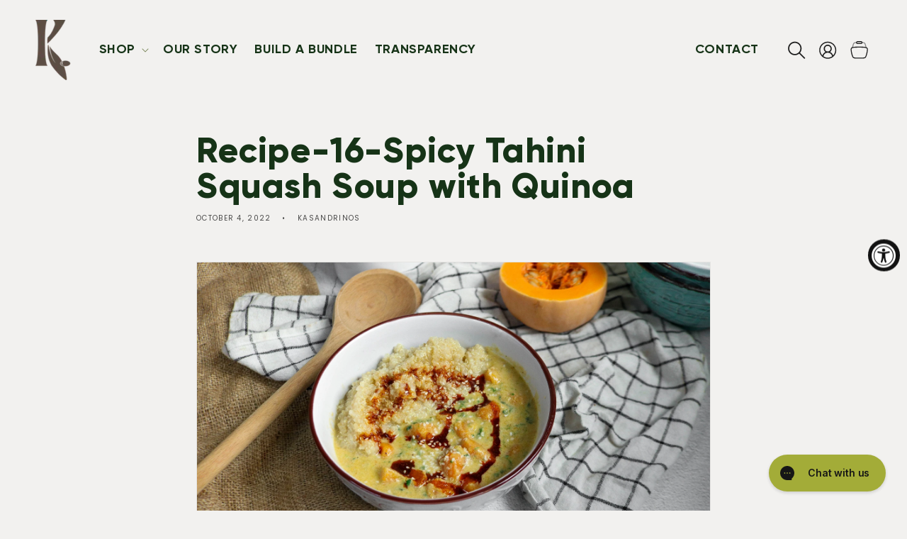

--- FILE ---
content_type: text/html; charset=utf-8
request_url: https://www.kasandrinos.com/blogs/recipe-club/recipe-16-spicy-tahini-squash-soup-with-quinoa
body_size: 75814
content:
<!doctype html>
<html class="js" lang="en">
  <head>
<script type="text/javascript" data-squaredance="X5a1vfFFQMmMK-CxPnvYIbvRlPjQe03Booc-c1XWIuK_GpAA5uG3miJgCm85DaF_" data-sqdv="1.0.1">
try{squaredanceCart=JSON.parse(decodeURIComponent("%5B%5D"))}catch(e){}
;!function(j,u,m,b,l,e){var n="jumbleberry",i="3.2.3",o=function(){o.v==i&&o.e?o.e.apply(o,arguments):o.q.push(arguments)}
,a=encodeURIComponent,t=decodeURIComponent,d=j.location;(o.push=o).l=!1,o.q=[],o.v=i,o.duid=function(n){return(
n=n&&u.cookie.match(RegExp(t("%5Cs*")+n.substr(0,21)+"id=([^;]+)")))?t(n[1].split(".")[0]):""},o.g=function(n,i){return!!(
i=RegExp("^[^#]*[?&]"+n+"=([^&#]+)").exec(i||d.href))&&t(i[1].replace(/\+/g," "))},o.s=function(n){for(var i=Math.round((
new Date).getTime()/1e3),t=d.hostname.split("."),r=t.length-1;0<r--&&/^(([a-z0-9]{4}-?){8}|[0-9]+)$/i.test(n)&&n!=o.duid(
o.p);)u.cookie=o.p.substr(0,21)+"id="+a(n)+"."+i+".0."+i+".; path=/; max-age=63072000; domain=."+t.slice(r,t.length
).join(".")},o.i=function(n,i,t){if("init"==n)return[o.u=o.duid(o.p=i),o.s(o.h=t||o.u)];t=t||{},(n=u.createElement(
"iframe")).src=o.d+o.p+"?hid="+a(o.h)+"&uid="+a(o.u)+"&event="+a(i||"")+"&transid="+a(t.transaction_id||"")+"&oi="+a(
t.order_index||"")+"&ctx="+a(JSON.stringify(t)),n.height=n.width=0,n.style="display:none;visibility:hidden",
n.sandbox="allow-forms allow-same-origin allow-scripts",n.referrerPolicy="unsafe-url",(u.body||u.head).appendChild(n)},
o.m=o.e=function(){var n,i;!j._RNGSeed&&o.i.apply(o,arguments)&&(n=u.createElement(m),i=u.getElementsByTagName(m)[0],
n.src=o.d+o.p+"?hid="+a(o.h)+"&uid="+a(o.u)+"&v="+o.v,n.async=!!o.h,o.e=!1,o.q.unshift(arguments),j.addEventListener(
"beforeunload",n.onerror=function(){o.e=o.i;for(var n=0;n<o.q.length;++n)o.apply(o,o.q[n]);o.q=[]}),
i.parentNode.insertBefore(n,i))},j[n]=j[n]||o,j[n].d=b}(window,document,"script","https://www.maxepv.com/");

jumbleberry("init", "X5a1vfFFQMmMK-CxPnvYIbvRlPjQe03Booc-c1XWIuJFwjxA9LG2tQ16or5wBm2307o9DOTkuagUXvJyukDkl1UuyJQp0ZEjskv_0_ToiWQ~", jumbleberry.g("sqdid") || jumbleberry.g("click_id"));
</script>
<script type="text/javascript">
var _iub = _iub || [];
_iub.csConfiguration = {"applyGdprForCH":false,"askConsentAtCookiePolicyUpdate":true,"countryDetection":true,"enableFadp":true,"enableLgpd":true,"enableUspr":true,"floatingPreferencesButtonDisplay":"bottom-right","gdprAppliesGlobally":false,"lang":"en","lgpdAppliesGlobally":false,"perPurposeConsent":true,"preferenceCookie":{"expireAfter":180},"siteId":2647279,"whitelabel":false,"cookiePolicyId":94503161, "banner":{ "acceptButtonColor":"#a4ad38","acceptButtonDisplay":true,"closeButtonDisplay":false,"customizeButtonDisplay":true,"explicitWithdrawal":true,"listPurposes":true,"ownerName":"www.kasandrinos.com","position":"float-bottom-left","rejectButtonColor":"#5c4c44","rejectButtonDisplay":true,"showPurposesToggles":true,"showTotalNumberOfProviders":true }};
var onPreferenceExpressedOrNotNeededCallback = function(prefs) {
        var isPrefEmpty = !prefs || Object.keys(prefs).length === 0;
        var consent = isPrefEmpty ? _iub.cs.api.getPreferences() : prefs;
        var shopifyPurposes = {
          "analytics": [4, 's'],
          "marketing": [5, 'adv'],
          "preferences": [2, 3],
          "sale_of_data": ['s', 'sh'],
        }
        var expressedConsent = {};
        Object.keys(shopifyPurposes).forEach(function(purposeItem) {
          var purposeExpressed = null
          shopifyPurposes[purposeItem].forEach(item => {
            if (consent.purposes && typeof consent.purposes[item] === 'boolean') {
              purposeExpressed = consent.purposes[item];
            }
            if (consent.uspr && typeof consent.uspr[item] === 'boolean' && purposeExpressed !== false) {
              purposeExpressed = consent.uspr[item];
            }
          })
 
          if (typeof purposeExpressed === 'boolean') {
            expressedConsent[purposeItem] = purposeExpressed;
          }
        })
        window.Shopify.customerPrivacy.setTrackingConsent(expressedConsent, function() {});
    }
    if (typeof _iub.csConfiguration.callback === 'object') {
        _iub.csConfiguration.callback.onPreferenceExpressedOrNotNeeded = onPreferenceExpressedOrNotNeededCallback;
    } else {
        _iub.csConfiguration.callback = {
            onPreferenceExpressedOrNotNeeded: onPreferenceExpressedOrNotNeededCallback
        };
    }
</script>
<!--
<script type="text/javascript" src="https://cs.iubenda.com/autoblocking/2647279.js"></script>
<script type="text/javascript" src="//cdn.iubenda.com/cs/gpp/stub.js"></script>
<script type="text/javascript" src="//cdn.iubenda.com/cs/iubenda_cs.js" charset="UTF-8" async></script>
-->
    
    <meta charset="utf-8">
    <meta http-equiv="X-UA-Compatible" content="IE=edge">
    <meta name="viewport" content="width=device-width,initial-scale=1">
    <meta name="theme-color" content="">
    <link rel="canonical" href="https://www.kasandrinos.com/blogs/recipe-club/recipe-16-spicy-tahini-squash-soup-with-quinoa"><link rel="icon" type="image/png" href="//www.kasandrinos.com/cdn/shop/files/kasandrinos_favicon.png?crop=center&height=32&v=1613735633&width=32"><link rel="preconnect" href="https://fonts.shopifycdn.com" crossorigin><title>
      Recipe-16-Spicy Tahini Squash Soup with Quinoa
 &ndash; Kasandrinos International </title>

    

    

<meta property="og:site_name" content="Kasandrinos International ">
<meta property="og:url" content="https://www.kasandrinos.com/blogs/recipe-club/recipe-16-spicy-tahini-squash-soup-with-quinoa">
<meta property="og:title" content="Recipe-16-Spicy Tahini Squash Soup with Quinoa">
<meta property="og:type" content="article">
<meta property="og:description" content="Kasandrinos Greek organic extra virgin olive oil has been in the family for generations now, it is a time honored tradition that has been past down over the years. Try our organic, extra virgin cold pressed olive oil from Greece."><meta property="og:image" content="http://www.kasandrinos.com/cdn/shop/files/Kasandrinos_9392-_GPanagakos_1_3d838153-56ba-4474-b530-3aedaecb096d.jpg?v=1754678299">
  <meta property="og:image:secure_url" content="https://www.kasandrinos.com/cdn/shop/files/Kasandrinos_9392-_GPanagakos_1_3d838153-56ba-4474-b530-3aedaecb096d.jpg?v=1754678299">
  <meta property="og:image:width" content="2400">
  <meta property="og:image:height" content="1600"><meta name="twitter:card" content="summary_large_image">
<meta name="twitter:title" content="Recipe-16-Spicy Tahini Squash Soup with Quinoa">
<meta name="twitter:description" content="Kasandrinos Greek organic extra virgin olive oil has been in the family for generations now, it is a time honored tradition that has been past down over the years. Try our organic, extra virgin cold pressed olive oil from Greece.">

    

    <script src="//www.kasandrinos.com/cdn/shop/t/116/assets/constants.js?v=58251544750838685771754415454" defer="defer"></script>
    <script src="//www.kasandrinos.com/cdn/shop/t/116/assets/pubsub.js?v=158357773527763999511754415454" defer="defer"></script>
    <script src="//www.kasandrinos.com/cdn/shop/t/116/assets/global.js?v=145960353230339024961764087666" defer="defer"></script>
    <script src="//www.kasandrinos.com/cdn/shop/t/116/assets/iolazyload.js?v=81365879075003564751764087646" defer="defer"></script><script src="//www.kasandrinos.com/cdn/shop/t/116/assets/animations.js?v=88693664871331136111754415454" defer="defer"></script><script>!function(){window.ZipifyPages=window.ZipifyPages||{},window.ZipifyPages.analytics={},window.ZipifyPages.currency="USD",window.ZipifyPages.shopDomain="kasandrinos-international-dev.myshopify.com",window.ZipifyPages.moneyFormat="${{amount}}",window.ZipifyPages.shopifyOptionsSelector=false,window.ZipifyPages.unitPriceEnabled=false,window.ZipifyPages.alternativeAnalyticsLoading=true,window.ZipifyPages.integrations="oneclickupsell,instagram,oneclickupsellnative,shoppaywidget,recharge".split(","),window.ZipifyPages.crmUrl="https://crms.zipify.com",window.ZipifyPages.isPagesEntity=false,window.ZipifyPages.translations={soldOut:"Sold out",unavailable:"Unavailable"},window.ZipifyPages.routes={root:"\/",cart:{index:"\/cart",add:"\/cart\/add",change:"\/cart\/change",clear:"\/cart\/clear",update:"\/cart\/update"}};window.ZipifyPages.eventsSubscriptions=[],window.ZipifyPages.on=function(i,a){window.ZipifyPages.eventsSubscriptions.push([i,a])}}();</script><script>(() => {
(()=>{class g{constructor(t={}){this.defaultConfig={sectionIds:[],rootMargin:"0px",onSectionViewed:()=>{},onSectionInteracted:()=>{},minViewTime:500,minVisiblePercentage:30,interactiveSelector:'a, button, input, select, textarea, [role="button"], [tabindex]:not([tabindex="-1"])'},this.config={...this.defaultConfig,...t},this.viewedSections=new Set,this.observer=null,this.viewTimers=new Map,this.init()}init(){document.readyState==="loading"?document.addEventListener("DOMContentLoaded",this.setup.bind(this)):this.setup()}setup(){this.setupObserver(),this.setupGlobalClickTracking()}setupObserver(){const t={root:null,rootMargin:this.config.rootMargin,threshold:[0,.1,.2,.3,.4,.5,.6,.7,.8,.9,1]};this.observer=new IntersectionObserver(e=>{e.forEach(i=>{this.calculateVisibility(i)?this.handleSectionVisible(i.target):this.handleSectionHidden(i.target)})},t),this.config.sectionIds.forEach(e=>{const i=document.getElementById(e);i&&this.observer.observe(i)})}calculateVisibility(t){const e=window.innerHeight,i=window.innerWidth,n=e*i,o=t.boundingClientRect,s=Math.max(0,o.top),c=Math.min(e,o.bottom),d=Math.max(0,o.left),a=Math.min(i,o.right),r=Math.max(0,c-s),l=Math.max(0,a-d)*r,m=n>0?l/n*100:0,h=o.width*o.height,p=h>0?l/h*100:0,S=m>=this.config.minVisiblePercentage,b=p>=80;return S||b}isSectionViewed(t){return this.viewedSections.has(Number(t))}setupGlobalClickTracking(){document.addEventListener("click",t=>{const e=this.findParentTrackedSection(t.target);if(e){const i=this.findInteractiveElement(t.target,e.el);i&&(this.isSectionViewed(e.id)||this.trackSectionView(e.id),this.trackSectionInteract(e.id,i,t))}})}findParentTrackedSection(t){let e=t;for(;e&&e!==document.body;){const i=e.id||e.dataset.zpSectionId,n=i?parseInt(i,10):null;if(n&&!isNaN(n)&&this.config.sectionIds.includes(n))return{el:e,id:n};e=e.parentElement}return null}findInteractiveElement(t,e){let i=t;for(;i&&i!==e;){if(i.matches(this.config.interactiveSelector))return i;i=i.parentElement}return null}trackSectionView(t){this.viewedSections.add(Number(t)),this.config.onSectionViewed(t)}trackSectionInteract(t,e,i){this.config.onSectionInteracted(t,e,i)}handleSectionVisible(t){const e=t.id,i=setTimeout(()=>{this.isSectionViewed(e)||this.trackSectionView(e)},this.config.minViewTime);this.viewTimers.set(e,i)}handleSectionHidden(t){const e=t.id;this.viewTimers.has(e)&&(clearTimeout(this.viewTimers.get(e)),this.viewTimers.delete(e))}addSection(t){if(!this.config.sectionIds.includes(t)){this.config.sectionIds.push(t);const e=document.getElementById(t);e&&this.observer&&this.observer.observe(e)}}}class f{constructor(){this.sectionTracker=new g({onSectionViewed:this.onSectionViewed.bind(this),onSectionInteracted:this.onSectionInteracted.bind(this)}),this.runningSplitTests=[]}getCookie(t){const e=document.cookie.match(new RegExp(`(?:^|; )${t}=([^;]*)`));return e?decodeURIComponent(e[1]):null}setCookie(t,e){let i=`${t}=${encodeURIComponent(e)}; path=/; SameSite=Lax`;location.protocol==="https:"&&(i+="; Secure");const n=new Date;n.setTime(n.getTime()+365*24*60*60*1e3),i+=`; expires=${n.toUTCString()}`,document.cookie=i}pickByWeight(t){const e=Object.entries(t).map(([o,s])=>[Number(o),s]),i=e.reduce((o,[,s])=>o+s,0);let n=Math.random()*i;for(const[o,s]of e){if(n<s)return o;n-=s}return e[e.length-1][0]}render(t){const e=t.blocks,i=t.test,n=i.id,o=`zpSectionSplitTest${n}`;let s=Number(this.getCookie(o));e.some(r=>r.id===s)||(s=this.pickByWeight(i.distribution),this.setCookie(o,s));const c=e.find(r=>r.id===s),d=`sectionSplitTest${c.id}`,a=document.querySelector(`template[data-id="${d}"]`);if(!a){console.error(`Template for split test ${c.id} not found`);return}document.currentScript.parentNode.insertBefore(a.content.cloneNode(!0),document.currentScript),this.runningSplitTests.push({id:n,block:c,templateId:d}),this.initTrackingForSection(c.id)}findSplitTestForSection(t){return this.runningSplitTests.find(e=>e.block.id===Number(t))}initTrackingForSection(t){this.sectionTracker.addSection(t)}onSectionViewed(t){this.trackEvent({sectionId:t,event:"zp_section_viewed"})}onSectionInteracted(t){this.trackEvent({sectionId:t,event:"zp_section_clicked"})}trackEvent({event:t,sectionId:e,payload:i={}}){const n=this.findSplitTestForSection(e);n&&window.Shopify.analytics.publish(t,{...i,sectionId:e,splitTestHash:n.id})}}window.ZipifyPages??={};window.ZipifyPages.SectionSplitTest=new f;})();

})()</script><script>window.performance && window.performance.mark && window.performance.mark('shopify.content_for_header.start');</script><meta name="google-site-verification" content="CUCSD-5kZHicS73ZF0HMc6ZJUIKlX5sVfNe75lJMCdI">
<meta name="facebook-domain-verification" content="hstlrnhcts83ak5cefn4jcigqjtjm3">
<meta id="shopify-digital-wallet" name="shopify-digital-wallet" content="/12809142330/digital_wallets/dialog">
<meta name="shopify-checkout-api-token" content="8e34442a5ea3dea1448d4671b5195d3e">
<meta id="in-context-paypal-metadata" data-shop-id="12809142330" data-venmo-supported="false" data-environment="production" data-locale="en_US" data-paypal-v4="true" data-currency="USD">
<link rel="alternate" type="application/atom+xml" title="Feed" href="/blogs/recipe-club.atom" />
<script async="async" src="/checkouts/internal/preloads.js?locale=en-US"></script>
<link rel="preconnect" href="https://shop.app" crossorigin="anonymous">
<script async="async" src="https://shop.app/checkouts/internal/preloads.js?locale=en-US&shop_id=12809142330" crossorigin="anonymous"></script>
<script id="apple-pay-shop-capabilities" type="application/json">{"shopId":12809142330,"countryCode":"US","currencyCode":"USD","merchantCapabilities":["supports3DS"],"merchantId":"gid:\/\/shopify\/Shop\/12809142330","merchantName":"Kasandrinos International ","requiredBillingContactFields":["postalAddress","email"],"requiredShippingContactFields":["postalAddress","email"],"shippingType":"shipping","supportedNetworks":["visa","masterCard","amex","discover","elo","jcb"],"total":{"type":"pending","label":"Kasandrinos International ","amount":"1.00"},"shopifyPaymentsEnabled":true,"supportsSubscriptions":true}</script>
<script id="shopify-features" type="application/json">{"accessToken":"8e34442a5ea3dea1448d4671b5195d3e","betas":["rich-media-storefront-analytics"],"domain":"www.kasandrinos.com","predictiveSearch":true,"shopId":12809142330,"locale":"en"}</script>
<script>var Shopify = Shopify || {};
Shopify.shop = "kasandrinos-international-dev.myshopify.com";
Shopify.locale = "en";
Shopify.currency = {"active":"USD","rate":"1.0"};
Shopify.country = "US";
Shopify.theme = {"name":"July 2025 - Hero image change | Deploy","id":127625330746,"schema_name":"Dawn","schema_version":"14.0.0","theme_store_id":887,"role":"main"};
Shopify.theme.handle = "null";
Shopify.theme.style = {"id":null,"handle":null};
Shopify.cdnHost = "www.kasandrinos.com/cdn";
Shopify.routes = Shopify.routes || {};
Shopify.routes.root = "/";</script>
<script type="module">!function(o){(o.Shopify=o.Shopify||{}).modules=!0}(window);</script>
<script>!function(o){function n(){var o=[];function n(){o.push(Array.prototype.slice.apply(arguments))}return n.q=o,n}var t=o.Shopify=o.Shopify||{};t.loadFeatures=n(),t.autoloadFeatures=n()}(window);</script>
<script>
  window.ShopifyPay = window.ShopifyPay || {};
  window.ShopifyPay.apiHost = "shop.app\/pay";
  window.ShopifyPay.redirectState = null;
</script>
<script id="shop-js-analytics" type="application/json">{"pageType":"article"}</script>
<script defer="defer" async type="module" src="//www.kasandrinos.com/cdn/shopifycloud/shop-js/modules/v2/client.init-shop-cart-sync_WVOgQShq.en.esm.js"></script>
<script defer="defer" async type="module" src="//www.kasandrinos.com/cdn/shopifycloud/shop-js/modules/v2/chunk.common_C_13GLB1.esm.js"></script>
<script defer="defer" async type="module" src="//www.kasandrinos.com/cdn/shopifycloud/shop-js/modules/v2/chunk.modal_CLfMGd0m.esm.js"></script>
<script type="module">
  await import("//www.kasandrinos.com/cdn/shopifycloud/shop-js/modules/v2/client.init-shop-cart-sync_WVOgQShq.en.esm.js");
await import("//www.kasandrinos.com/cdn/shopifycloud/shop-js/modules/v2/chunk.common_C_13GLB1.esm.js");
await import("//www.kasandrinos.com/cdn/shopifycloud/shop-js/modules/v2/chunk.modal_CLfMGd0m.esm.js");

  window.Shopify.SignInWithShop?.initShopCartSync?.({"fedCMEnabled":true,"windoidEnabled":true});

</script>
<script>
  window.Shopify = window.Shopify || {};
  if (!window.Shopify.featureAssets) window.Shopify.featureAssets = {};
  window.Shopify.featureAssets['shop-js'] = {"shop-cart-sync":["modules/v2/client.shop-cart-sync_DuR37GeY.en.esm.js","modules/v2/chunk.common_C_13GLB1.esm.js","modules/v2/chunk.modal_CLfMGd0m.esm.js"],"init-fed-cm":["modules/v2/client.init-fed-cm_BucUoe6W.en.esm.js","modules/v2/chunk.common_C_13GLB1.esm.js","modules/v2/chunk.modal_CLfMGd0m.esm.js"],"shop-toast-manager":["modules/v2/client.shop-toast-manager_B0JfrpKj.en.esm.js","modules/v2/chunk.common_C_13GLB1.esm.js","modules/v2/chunk.modal_CLfMGd0m.esm.js"],"init-shop-cart-sync":["modules/v2/client.init-shop-cart-sync_WVOgQShq.en.esm.js","modules/v2/chunk.common_C_13GLB1.esm.js","modules/v2/chunk.modal_CLfMGd0m.esm.js"],"shop-button":["modules/v2/client.shop-button_B_U3bv27.en.esm.js","modules/v2/chunk.common_C_13GLB1.esm.js","modules/v2/chunk.modal_CLfMGd0m.esm.js"],"init-windoid":["modules/v2/client.init-windoid_DuP9q_di.en.esm.js","modules/v2/chunk.common_C_13GLB1.esm.js","modules/v2/chunk.modal_CLfMGd0m.esm.js"],"shop-cash-offers":["modules/v2/client.shop-cash-offers_BmULhtno.en.esm.js","modules/v2/chunk.common_C_13GLB1.esm.js","modules/v2/chunk.modal_CLfMGd0m.esm.js"],"pay-button":["modules/v2/client.pay-button_CrPSEbOK.en.esm.js","modules/v2/chunk.common_C_13GLB1.esm.js","modules/v2/chunk.modal_CLfMGd0m.esm.js"],"init-customer-accounts":["modules/v2/client.init-customer-accounts_jNk9cPYQ.en.esm.js","modules/v2/client.shop-login-button_DJ5ldayH.en.esm.js","modules/v2/chunk.common_C_13GLB1.esm.js","modules/v2/chunk.modal_CLfMGd0m.esm.js"],"avatar":["modules/v2/client.avatar_BTnouDA3.en.esm.js"],"checkout-modal":["modules/v2/client.checkout-modal_pBPyh9w8.en.esm.js","modules/v2/chunk.common_C_13GLB1.esm.js","modules/v2/chunk.modal_CLfMGd0m.esm.js"],"init-shop-for-new-customer-accounts":["modules/v2/client.init-shop-for-new-customer-accounts_BUoCy7a5.en.esm.js","modules/v2/client.shop-login-button_DJ5ldayH.en.esm.js","modules/v2/chunk.common_C_13GLB1.esm.js","modules/v2/chunk.modal_CLfMGd0m.esm.js"],"init-customer-accounts-sign-up":["modules/v2/client.init-customer-accounts-sign-up_CnczCz9H.en.esm.js","modules/v2/client.shop-login-button_DJ5ldayH.en.esm.js","modules/v2/chunk.common_C_13GLB1.esm.js","modules/v2/chunk.modal_CLfMGd0m.esm.js"],"init-shop-email-lookup-coordinator":["modules/v2/client.init-shop-email-lookup-coordinator_CzjY5t9o.en.esm.js","modules/v2/chunk.common_C_13GLB1.esm.js","modules/v2/chunk.modal_CLfMGd0m.esm.js"],"shop-follow-button":["modules/v2/client.shop-follow-button_CsYC63q7.en.esm.js","modules/v2/chunk.common_C_13GLB1.esm.js","modules/v2/chunk.modal_CLfMGd0m.esm.js"],"shop-login-button":["modules/v2/client.shop-login-button_DJ5ldayH.en.esm.js","modules/v2/chunk.common_C_13GLB1.esm.js","modules/v2/chunk.modal_CLfMGd0m.esm.js"],"shop-login":["modules/v2/client.shop-login_B9ccPdmx.en.esm.js","modules/v2/chunk.common_C_13GLB1.esm.js","modules/v2/chunk.modal_CLfMGd0m.esm.js"],"lead-capture":["modules/v2/client.lead-capture_D0K_KgYb.en.esm.js","modules/v2/chunk.common_C_13GLB1.esm.js","modules/v2/chunk.modal_CLfMGd0m.esm.js"],"payment-terms":["modules/v2/client.payment-terms_BWmiNN46.en.esm.js","modules/v2/chunk.common_C_13GLB1.esm.js","modules/v2/chunk.modal_CLfMGd0m.esm.js"]};
</script>
<script>(function() {
  var isLoaded = false;
  function asyncLoad() {
    if (isLoaded) return;
    isLoaded = true;
    var urls = ["https:\/\/id-shop.govx.com\/app\/kasandrinos-international-dev.myshopify.com\/govx.js?shop=kasandrinos-international-dev.myshopify.com","https:\/\/d33a6lvgbd0fej.cloudfront.net\/script_tag\/secomapp.scripttag.js?shop=kasandrinos-international-dev.myshopify.com","https:\/\/d33a6lvgbd0fej.cloudfront.net\/script_tag\/secomapp.scripttag.js?shop=kasandrinos-international-dev.myshopify.com","https:\/\/sdk.postscript.io\/sdk-script-loader.bundle.js?shopId=316654\u0026shop=kasandrinos-international-dev.myshopify.com"];
    for (var i = 0; i < urls.length; i++) {
      var s = document.createElement('script');
      s.type = 'text/javascript';
      s.async = true;
      s.src = urls[i];
      var x = document.getElementsByTagName('script')[0];
      x.parentNode.insertBefore(s, x);
    }
  };
  if(window.attachEvent) {
    window.attachEvent('onload', asyncLoad);
  } else {
    window.addEventListener('load', asyncLoad, false);
  }
})();</script>
<script id="__st">var __st={"a":12809142330,"offset":-28800,"reqid":"620a9406-aea4-45cc-8304-eb6d5ffd6bcc-1769701568","pageurl":"www.kasandrinos.com\/blogs\/recipe-club\/recipe-16-spicy-tahini-squash-soup-with-quinoa","s":"articles-557747273786","u":"d45c31de8a8b","p":"article","rtyp":"article","rid":557747273786};</script>
<script>window.ShopifyPaypalV4VisibilityTracking = true;</script>
<script id="captcha-bootstrap">!function(){'use strict';const t='contact',e='account',n='new_comment',o=[[t,t],['blogs',n],['comments',n],[t,'customer']],c=[[e,'customer_login'],[e,'guest_login'],[e,'recover_customer_password'],[e,'create_customer']],r=t=>t.map((([t,e])=>`form[action*='/${t}']:not([data-nocaptcha='true']) input[name='form_type'][value='${e}']`)).join(','),a=t=>()=>t?[...document.querySelectorAll(t)].map((t=>t.form)):[];function s(){const t=[...o],e=r(t);return a(e)}const i='password',u='form_key',d=['recaptcha-v3-token','g-recaptcha-response','h-captcha-response',i],f=()=>{try{return window.sessionStorage}catch{return}},m='__shopify_v',_=t=>t.elements[u];function p(t,e,n=!1){try{const o=window.sessionStorage,c=JSON.parse(o.getItem(e)),{data:r}=function(t){const{data:e,action:n}=t;return t[m]||n?{data:e,action:n}:{data:t,action:n}}(c);for(const[e,n]of Object.entries(r))t.elements[e]&&(t.elements[e].value=n);n&&o.removeItem(e)}catch(o){console.error('form repopulation failed',{error:o})}}const l='form_type',E='cptcha';function T(t){t.dataset[E]=!0}const w=window,h=w.document,L='Shopify',v='ce_forms',y='captcha';let A=!1;((t,e)=>{const n=(g='f06e6c50-85a8-45c8-87d0-21a2b65856fe',I='https://cdn.shopify.com/shopifycloud/storefront-forms-hcaptcha/ce_storefront_forms_captcha_hcaptcha.v1.5.2.iife.js',D={infoText:'Protected by hCaptcha',privacyText:'Privacy',termsText:'Terms'},(t,e,n)=>{const o=w[L][v],c=o.bindForm;if(c)return c(t,g,e,D).then(n);var r;o.q.push([[t,g,e,D],n]),r=I,A||(h.body.append(Object.assign(h.createElement('script'),{id:'captcha-provider',async:!0,src:r})),A=!0)});var g,I,D;w[L]=w[L]||{},w[L][v]=w[L][v]||{},w[L][v].q=[],w[L][y]=w[L][y]||{},w[L][y].protect=function(t,e){n(t,void 0,e),T(t)},Object.freeze(w[L][y]),function(t,e,n,w,h,L){const[v,y,A,g]=function(t,e,n){const i=e?o:[],u=t?c:[],d=[...i,...u],f=r(d),m=r(i),_=r(d.filter((([t,e])=>n.includes(e))));return[a(f),a(m),a(_),s()]}(w,h,L),I=t=>{const e=t.target;return e instanceof HTMLFormElement?e:e&&e.form},D=t=>v().includes(t);t.addEventListener('submit',(t=>{const e=I(t);if(!e)return;const n=D(e)&&!e.dataset.hcaptchaBound&&!e.dataset.recaptchaBound,o=_(e),c=g().includes(e)&&(!o||!o.value);(n||c)&&t.preventDefault(),c&&!n&&(function(t){try{if(!f())return;!function(t){const e=f();if(!e)return;const n=_(t);if(!n)return;const o=n.value;o&&e.removeItem(o)}(t);const e=Array.from(Array(32),(()=>Math.random().toString(36)[2])).join('');!function(t,e){_(t)||t.append(Object.assign(document.createElement('input'),{type:'hidden',name:u})),t.elements[u].value=e}(t,e),function(t,e){const n=f();if(!n)return;const o=[...t.querySelectorAll(`input[type='${i}']`)].map((({name:t})=>t)),c=[...d,...o],r={};for(const[a,s]of new FormData(t).entries())c.includes(a)||(r[a]=s);n.setItem(e,JSON.stringify({[m]:1,action:t.action,data:r}))}(t,e)}catch(e){console.error('failed to persist form',e)}}(e),e.submit())}));const S=(t,e)=>{t&&!t.dataset[E]&&(n(t,e.some((e=>e===t))),T(t))};for(const o of['focusin','change'])t.addEventListener(o,(t=>{const e=I(t);D(e)&&S(e,y())}));const B=e.get('form_key'),M=e.get(l),P=B&&M;t.addEventListener('DOMContentLoaded',(()=>{const t=y();if(P)for(const e of t)e.elements[l].value===M&&p(e,B);[...new Set([...A(),...v().filter((t=>'true'===t.dataset.shopifyCaptcha))])].forEach((e=>S(e,t)))}))}(h,new URLSearchParams(w.location.search),n,t,e,['guest_login'])})(!0,!0)}();</script>
<script integrity="sha256-4kQ18oKyAcykRKYeNunJcIwy7WH5gtpwJnB7kiuLZ1E=" data-source-attribution="shopify.loadfeatures" defer="defer" src="//www.kasandrinos.com/cdn/shopifycloud/storefront/assets/storefront/load_feature-a0a9edcb.js" crossorigin="anonymous"></script>
<script crossorigin="anonymous" defer="defer" src="//www.kasandrinos.com/cdn/shopifycloud/storefront/assets/shopify_pay/storefront-65b4c6d7.js?v=20250812"></script>
<script data-source-attribution="shopify.dynamic_checkout.dynamic.init">var Shopify=Shopify||{};Shopify.PaymentButton=Shopify.PaymentButton||{isStorefrontPortableWallets:!0,init:function(){window.Shopify.PaymentButton.init=function(){};var t=document.createElement("script");t.src="https://www.kasandrinos.com/cdn/shopifycloud/portable-wallets/latest/portable-wallets.en.js",t.type="module",document.head.appendChild(t)}};
</script>
<script data-source-attribution="shopify.dynamic_checkout.buyer_consent">
  function portableWalletsHideBuyerConsent(e){var t=document.getElementById("shopify-buyer-consent"),n=document.getElementById("shopify-subscription-policy-button");t&&n&&(t.classList.add("hidden"),t.setAttribute("aria-hidden","true"),n.removeEventListener("click",e))}function portableWalletsShowBuyerConsent(e){var t=document.getElementById("shopify-buyer-consent"),n=document.getElementById("shopify-subscription-policy-button");t&&n&&(t.classList.remove("hidden"),t.removeAttribute("aria-hidden"),n.addEventListener("click",e))}window.Shopify?.PaymentButton&&(window.Shopify.PaymentButton.hideBuyerConsent=portableWalletsHideBuyerConsent,window.Shopify.PaymentButton.showBuyerConsent=portableWalletsShowBuyerConsent);
</script>
<script data-source-attribution="shopify.dynamic_checkout.cart.bootstrap">document.addEventListener("DOMContentLoaded",(function(){function t(){return document.querySelector("shopify-accelerated-checkout-cart, shopify-accelerated-checkout")}if(t())Shopify.PaymentButton.init();else{new MutationObserver((function(e,n){t()&&(Shopify.PaymentButton.init(),n.disconnect())})).observe(document.body,{childList:!0,subtree:!0})}}));
</script>
<link id="shopify-accelerated-checkout-styles" rel="stylesheet" media="screen" href="https://www.kasandrinos.com/cdn/shopifycloud/portable-wallets/latest/accelerated-checkout-backwards-compat.css" crossorigin="anonymous">
<style id="shopify-accelerated-checkout-cart">
        #shopify-buyer-consent {
  margin-top: 1em;
  display: inline-block;
  width: 100%;
}

#shopify-buyer-consent.hidden {
  display: none;
}

#shopify-subscription-policy-button {
  background: none;
  border: none;
  padding: 0;
  text-decoration: underline;
  font-size: inherit;
  cursor: pointer;
}

#shopify-subscription-policy-button::before {
  box-shadow: none;
}

      </style>
<script id="sections-script" data-sections="header" defer="defer" src="//www.kasandrinos.com/cdn/shop/t/116/compiled_assets/scripts.js?v=23205"></script>
<script>window.performance && window.performance.mark && window.performance.mark('shopify.content_for_header.end');</script>
    <script type="text/javascript">
    window.Shopify = window.Shopify || {};
    window.Shopify.loadFeatures(
      [
        {
          name: 'consent-tracking-api',
          version: '0.1',
        },
      ],
      function(error) {
        if (error) {
          throw error;
        }
      }
    );
    </script>

    <style data-shopify>
      @font-face {
  font-family: Poppins;
  font-weight: 400;
  font-style: normal;
  font-display: swap;
  src: url("//www.kasandrinos.com/cdn/fonts/poppins/poppins_n4.0ba78fa5af9b0e1a374041b3ceaadf0a43b41362.woff2") format("woff2"),
       url("//www.kasandrinos.com/cdn/fonts/poppins/poppins_n4.214741a72ff2596839fc9760ee7a770386cf16ca.woff") format("woff");
}

      @font-face {
  font-family: Poppins;
  font-weight: 700;
  font-style: normal;
  font-display: swap;
  src: url("//www.kasandrinos.com/cdn/fonts/poppins/poppins_n7.56758dcf284489feb014a026f3727f2f20a54626.woff2") format("woff2"),
       url("//www.kasandrinos.com/cdn/fonts/poppins/poppins_n7.f34f55d9b3d3205d2cd6f64955ff4b36f0cfd8da.woff") format("woff");
}

      @font-face {
  font-family: Poppins;
  font-weight: 400;
  font-style: italic;
  font-display: swap;
  src: url("//www.kasandrinos.com/cdn/fonts/poppins/poppins_i4.846ad1e22474f856bd6b81ba4585a60799a9f5d2.woff2") format("woff2"),
       url("//www.kasandrinos.com/cdn/fonts/poppins/poppins_i4.56b43284e8b52fc64c1fd271f289a39e8477e9ec.woff") format("woff");
}

      @font-face {
  font-family: Poppins;
  font-weight: 700;
  font-style: italic;
  font-display: swap;
  src: url("//www.kasandrinos.com/cdn/fonts/poppins/poppins_i7.42fd71da11e9d101e1e6c7932199f925f9eea42d.woff2") format("woff2"),
       url("//www.kasandrinos.com/cdn/fonts/poppins/poppins_i7.ec8499dbd7616004e21155106d13837fff4cf556.woff") format("woff");
}

      @font-face {
  font-family: Poppins;
  font-weight: 400;
  font-style: normal;
  font-display: swap;
  src: url("//www.kasandrinos.com/cdn/fonts/poppins/poppins_n4.0ba78fa5af9b0e1a374041b3ceaadf0a43b41362.woff2") format("woff2"),
       url("//www.kasandrinos.com/cdn/fonts/poppins/poppins_n4.214741a72ff2596839fc9760ee7a770386cf16ca.woff") format("woff");
}


      
        :root,
        .color-scheme-1 {
          --color-background: 255,255,255;
        
          --gradient-background: #ffffff;
        

        

        --color-foreground: 18,18,18;
        --color-background-contrast: 191,191,191;
        --color-shadow: 18,18,18;
        --color-button: 18,18,18;
        --color-button-text: 255,255,255;
        --color-secondary-button: 255,255,255;
        --color-secondary-button-text: 18,18,18;
        --color-link: 18,18,18;
        --color-badge-foreground: 18,18,18;
        --color-badge-background: 255,255,255;
        --color-badge-border: 18,18,18;
        --payment-terms-background-color: rgb(255 255 255);
      }
      
        
        .color-scheme-2 {
          --color-background: 243,243,243;
        
          --gradient-background: #f3f3f3;
        

        

        --color-foreground: 18,18,18;
        --color-background-contrast: 179,179,179;
        --color-shadow: 18,18,18;
        --color-button: 18,18,18;
        --color-button-text: 243,243,243;
        --color-secondary-button: 243,243,243;
        --color-secondary-button-text: 18,18,18;
        --color-link: 18,18,18;
        --color-badge-foreground: 18,18,18;
        --color-badge-background: 243,243,243;
        --color-badge-border: 18,18,18;
        --payment-terms-background-color: rgb(243 243 243);
      }
      
        
        .color-scheme-3 {
          --color-background: 164,173,56;
        
          --gradient-background: #a4ad38;
        

        

        --color-foreground: 255,255,255;
        --color-background-contrast: 73,77,25;
        --color-shadow: 18,18,18;
        --color-button: 255,255,255;
        --color-button-text: 0,0,0;
        --color-secondary-button: 164,173,56;
        --color-secondary-button-text: 255,255,255;
        --color-link: 255,255,255;
        --color-badge-foreground: 255,255,255;
        --color-badge-background: 164,173,56;
        --color-badge-border: 255,255,255;
        --payment-terms-background-color: rgb(164 173 56);
      }
      
        
        .color-scheme-4 {
          --color-background: 18,18,18;
        
          --gradient-background: #121212;
        

        

        --color-foreground: 255,255,255;
        --color-background-contrast: 146,146,146;
        --color-shadow: 18,18,18;
        --color-button: 255,255,255;
        --color-button-text: 18,18,18;
        --color-secondary-button: 18,18,18;
        --color-secondary-button-text: 255,255,255;
        --color-link: 255,255,255;
        --color-badge-foreground: 255,255,255;
        --color-badge-background: 18,18,18;
        --color-badge-border: 255,255,255;
        --payment-terms-background-color: rgb(18 18 18);
      }
      
        
        .color-scheme-5 {
          --color-background: 191,12,12;
        
          --gradient-background: #bf0c0c;
        

        

        --color-foreground: 255,255,255;
        --color-background-contrast: 71,4,4;
        --color-shadow: 18,18,18;
        --color-button: 255,255,255;
        --color-button-text: 191,12,12;
        --color-secondary-button: 191,12,12;
        --color-secondary-button-text: 255,255,255;
        --color-link: 255,255,255;
        --color-badge-foreground: 255,255,255;
        --color-badge-background: 191,12,12;
        --color-badge-border: 255,255,255;
        --payment-terms-background-color: rgb(191 12 12);
      }
      
        
        .color-scheme-db6cc3e0-7620-4479-b168-fbffb703e0a3 {
          --color-background: 242,241,239;
        
          --gradient-background: #f2f1ef;
        

        

        --color-foreground: 77,93,33;
        --color-background-contrast: 185,179,169;
        --color-shadow: 18,18,18;
        --color-button: 18,18,18;
        --color-button-text: 255,255,255;
        --color-secondary-button: 242,241,239;
        --color-secondary-button-text: 18,18,18;
        --color-link: 18,18,18;
        --color-badge-foreground: 77,93,33;
        --color-badge-background: 242,241,239;
        --color-badge-border: 77,93,33;
        --payment-terms-background-color: rgb(242 241 239);
      }
      
        
        .color-scheme-05dc9e09-2c37-4167-8a7f-9b107e5330df {
          --color-background: 77,93,33;
        
          --gradient-background: #4d5d21;
        

        

        --color-foreground: 255,255,255;
        --color-background-contrast: 0,0,0;
        --color-shadow: 18,18,18;
        --color-button: 18,18,18;
        --color-button-text: 255,255,255;
        --color-secondary-button: 77,93,33;
        --color-secondary-button-text: 18,18,18;
        --color-link: 18,18,18;
        --color-badge-foreground: 255,255,255;
        --color-badge-background: 77,93,33;
        --color-badge-border: 255,255,255;
        --payment-terms-background-color: rgb(77 93 33);
      }
      

      body, .color-scheme-1, .color-scheme-2, .color-scheme-3, .color-scheme-4, .color-scheme-5, .color-scheme-db6cc3e0-7620-4479-b168-fbffb703e0a3, .color-scheme-05dc9e09-2c37-4167-8a7f-9b107e5330df {
        color: rgba(var(--color-foreground), 0.75);
        background-color: rgb(var(--color-background));
      }

      :root {
        --font-body-family: Poppins, sans-serif;
        --font-body-style: normal;
        --font-body-weight: 400;
        --font-body-weight-bold: 700;

        --font-heading-family: Poppins, sans-serif;
        --font-heading-style: normal;
        --font-heading-weight: 400;

        --font-body-scale: 1.0;
        --font-heading-scale: 1.0;

        --media-padding: px;
        --media-border-opacity: 0.05;
        --media-border-width: 1px;
        --media-radius: 0px;
        --media-shadow-opacity: 0.0;
        --media-shadow-horizontal-offset: 0px;
        --media-shadow-vertical-offset: 4px;
        --media-shadow-blur-radius: 5px;
        --media-shadow-visible: 0;

        --page-width: 160rem;
        --page-width-margin: 0rem;

        --product-card-image-padding: 0.8rem;
        --product-card-corner-radius: 4.0rem;
        --product-card-text-alignment: left;
        --product-card-border-width: 0.0rem;
        --product-card-border-opacity: 0.1;
        --product-card-shadow-opacity: 0.0;
        --product-card-shadow-visible: 0;
        --product-card-shadow-horizontal-offset: 0.0rem;
        --product-card-shadow-vertical-offset: 0.4rem;
        --product-card-shadow-blur-radius: 0.5rem;

        --collection-card-image-padding: 0.0rem;
        --collection-card-corner-radius: 0.0rem;
        --collection-card-text-alignment: left;
        --collection-card-border-width: 0.0rem;
        --collection-card-border-opacity: 0.1;
        --collection-card-shadow-opacity: 0.0;
        --collection-card-shadow-visible: 0;
        --collection-card-shadow-horizontal-offset: 0.0rem;
        --collection-card-shadow-vertical-offset: 0.4rem;
        --collection-card-shadow-blur-radius: 0.5rem;

        --blog-card-image-padding: 0.0rem;
        --blog-card-corner-radius: 0.0rem;
        --blog-card-text-alignment: left;
        --blog-card-border-width: 0.0rem;
        --blog-card-border-opacity: 0.1;
        --blog-card-shadow-opacity: 0.0;
        --blog-card-shadow-visible: 0;
        --blog-card-shadow-horizontal-offset: 0.0rem;
        --blog-card-shadow-vertical-offset: 0.4rem;
        --blog-card-shadow-blur-radius: 0.5rem;

        --badge-corner-radius: 4.0rem;

        --popup-border-width: 1px;
        --popup-border-opacity: 0.1;
        --popup-corner-radius: 0px;
        --popup-shadow-opacity: 0.05;
        --popup-shadow-horizontal-offset: 0px;
        --popup-shadow-vertical-offset: 4px;
        --popup-shadow-blur-radius: 5px;

        --drawer-border-width: 1px;
        --drawer-border-opacity: 0.1;
        --drawer-shadow-opacity: 0.0;
        --drawer-shadow-horizontal-offset: 0px;
        --drawer-shadow-vertical-offset: 4px;
        --drawer-shadow-blur-radius: 5px;

        --spacing-sections-desktop: 0px;
        --spacing-sections-mobile: 0px;

        --grid-desktop-vertical-spacing: 8px;
        --grid-desktop-horizontal-spacing: 8px;
        --grid-mobile-vertical-spacing: 4px;
        --grid-mobile-horizontal-spacing: 4px;

        --text-boxes-border-opacity: 0.1;
        --text-boxes-border-width: 0px;
        --text-boxes-radius: 0px;
        --text-boxes-shadow-opacity: 0.0;
        --text-boxes-shadow-visible: 0;
        --text-boxes-shadow-horizontal-offset: 0px;
        --text-boxes-shadow-vertical-offset: 4px;
        --text-boxes-shadow-blur-radius: 5px;

        --buttons-radius: 0px;
        --buttons-radius-outset: 0px;
        --buttons-border-width: 1px;
        --buttons-border-opacity: 1.0;
        --buttons-shadow-opacity: 0.0;
        --buttons-shadow-visible: 0;
        --buttons-shadow-horizontal-offset: 0px;
        --buttons-shadow-vertical-offset: 4px;
        --buttons-shadow-blur-radius: 5px;
        --buttons-border-offset: 0px;

        --inputs-radius: 0px;
        --inputs-border-width: 1px;
        --inputs-border-opacity: 0.55;
        --inputs-shadow-opacity: 0.0;
        --inputs-shadow-horizontal-offset: 0px;
        --inputs-margin-offset: 0px;
        --inputs-shadow-vertical-offset: 4px;
        --inputs-shadow-blur-radius: 5px;
        --inputs-radius-outset: 0px;

        --variant-pills-radius: 40px;
        --variant-pills-border-width: 1px;
        --variant-pills-border-opacity: 0.55;
        --variant-pills-shadow-opacity: 0.0;
        --variant-pills-shadow-horizontal-offset: 0px;
        --variant-pills-shadow-vertical-offset: 4px;
        --variant-pills-shadow-blur-radius: 5px;
      }

      *,
      *::before,
      *::after {
        box-sizing: inherit;
      }

      html {
        box-sizing: border-box;
        font-size: calc(var(--font-body-scale) * 62.5%);
        height: 100%;
      }

      body {
        display: grid;
        grid-template-rows: auto auto 1fr auto;
        grid-template-columns: 100%;
        min-height: 100%;
        margin: 0;
        font-size: 1.5rem;
        letter-spacing: 0.06rem;
        line-height: calc(1 + 0.8 / var(--font-body-scale));
        font-family: var(--font-body-family);
        font-style: var(--font-body-style);
        font-weight: var(--font-body-weight);
      }

      @media screen and (min-width: 750px) {
        body {
          font-size: 1.6rem;
        }
      }
    </style>

    <link href="//www.kasandrinos.com/cdn/shop/t/116/assets/base.css?v=163521985747220712491754415454" rel="stylesheet" type="text/css" media="all" />
    <link href="//www.kasandrinos.com/cdn/shop/t/116/assets/custom.css?v=136692148494207539111757583071" rel="stylesheet" type="text/css" media="all" />
    <link href="//www.kasandrinos.com/cdn/shop/t/116/assets/owl.carousel.min.css?v=70516089817612781961754415454" rel="stylesheet" type="text/css" media="all" />
    <link href="//www.kasandrinos.com/cdn/shop/t/116/assets/owl.theme.default.min.css?v=135046118358282713361754415454" rel="stylesheet" type="text/css" media="all" />

      <link rel="preload" as="font" href="//www.kasandrinos.com/cdn/fonts/poppins/poppins_n4.0ba78fa5af9b0e1a374041b3ceaadf0a43b41362.woff2" type="font/woff2" crossorigin>
      

      <link rel="preload" as="font" href="//www.kasandrinos.com/cdn/fonts/poppins/poppins_n4.0ba78fa5af9b0e1a374041b3ceaadf0a43b41362.woff2" type="font/woff2" crossorigin>
      

<link
        rel="stylesheet"
        href="//www.kasandrinos.com/cdn/shop/t/116/assets/component-predictive-search.css?v=118923337488134913561754415454"
        media="print"
        onload="this.media='all'"
      ><script>
      if (Shopify.designMode) {
        document.documentElement.classList.add('shopify-design-mode');
      }
    </script>
    
        
    <script src="//www.kasandrinos.com/cdn/shop/t/116/assets/timesact.js?v=107991360320906881631754415454" defer="defer"></script>
    
    
  <!--Gem_Page_Header_Script-->
    


<!--End_Gem_Page_Header_Script-->
<!-- Google tag (gtag.js) -->
<script async src="https://www.googletagmanager.com/gtag/js?id=AW-767839539">
</script>
<script>
  window.dataLayer = window.dataLayer || [];
  function gtag(){dataLayer.push(arguments);}
  gtag('js', new Date());

  gtag('config', 'AW-767839539');
</script>

<!-- BEGIN app block: shopify://apps/pm69lcp82-opensend/blocks/opensend/56c11082-26a4-4512-9193-e5629b05ddf0 -->
<script type='text/javascript'>
!function(s) {
  let o = s.createElement('script'), u = s.getElementsByTagName('script')[0];
  o.src = 'https://cdn.aggle.net/oir/oir.min.js';
  o.async = !0, o.setAttribute('oirtyp', '48b1feaa'), o.setAttribute('oirid', 'PM69LCP82');
  u.parentNode.insertBefore(o, u);
}(document);
</script>

<script type='text/javascript'>
!function(e) {
  let t = {  };
  (e._oirtrk = e._oirtrk || []).push(['track', 'on-site', t]);
}(window);
</script>


<!-- END app block --><!-- BEGIN app block: shopify://apps/squaredance/blocks/squaredance-pixel/7f292b5b-a8c2-4f25-b417-27635caf2a12 --><script type="text/javascript" data-squaredance="X5a1vfFFQMmMK-CxPnvYIbvRlPjQe03Booc-c1XWIuK_GpAA5uG3miJgCm85DaF_" data-sqdv="1.0.1">
try{squaredanceCart=JSON.parse(decodeURIComponent("%5B%5D"))}catch(e){}
;!function(j,u,m,b,l,e){var n="jumbleberry",i="3.2.2",o=function(){o.v==i&&o.e?o.e.apply(o,arguments):o.q.push(arguments)}
,a=encodeURIComponent,t=decodeURIComponent,d=j.location;(o.push=o).l=!1,o.q=[],o.v=i,o.duid=function(n){return(
n=n&&u.cookie.match(RegExp(t("%5Cs*")+n.substr(0,21)+"id=([^;]+)")))?t(n[1].split(".")[0]):""},o.g=function(n,i){return!!(
i=RegExp("^[^#]*[?&]"+n+"=([^&#]+)").exec(i||d.href))&&t(i[1].replace(/\+/g," "))},o.s=function(n){for(var i=Math.round((
new Date).getTime()/1e3),t=d.hostname.split("."),r=t.length-1;0<r--&&/^(([a-z0-9]{4}-?){8}|[0-9]+)$/i.test(n)&&n!=o.duid(
o.p);)u.cookie=o.p.substr(0,21)+"id="+a(n)+"."+i+".0."+i+".; path=/; max-age=63072000; domain=."+t.slice(r,t.length
).join(".")},o.i=function(n,i,t){if("init"==n)return[o.u=o.duid(o.p=i),o.s(o.h=t||o.u)];t=t||{},(n=u.createElement(
"iframe")).src=o.d+o.p+"?hid="+a(o.h)+"&uid="+a(o.u)+"&event="+a(i||"")+"&transid="+a(t.transaction_id||"")+"&oi="+a(
t.order_index||"")+"&ctx="+a(JSON.stringify(t)),n.height=n.width=0,n.style="display:none;visibility:hidden",
n.sandbox="allow-forms allow-same-origin allow-scripts",n.referrerPolicy="unsafe-url",(u.body||u.head).appendChild(n)},
o.m=o.e=function(){var n,i;!j._RNGSeed&&o.i.apply(o,arguments)&&(n=u.createElement(m),i=u.getElementsByTagName(m)[0],
n.src=o.d+o.p+"?hid="+a(o.h)+"&uid="+a(o.u)+"&v="+o.v,n.async=!!o.h,o.e=!1,o.q.unshift(arguments),j.addEventListener(
"beforeunload",n.onerror=function(){o.e=o.i;for(var n=0;n<o.q.length;++n)o.apply(o,o.q[n]);o.q=[]}),
i.parentNode.insertBefore(n,i))},j[n]=j[n]||o,j[n].d=b}(window,document,"script","https://www.maxepv.com/");

jumbleberry("init", "X5a1vfFFQMmMK-CxPnvYIbvRlPjQe03Booc-c1XWIuJFwjxA9LG2tQ16or5wBm2307o9DOTkuagUXvJyukDkl1UuyJQp0ZEjskv_0_ToiWQ~" , jumbleberry.g("sqdid") || jumbleberry.g("click_id"));
</script>


<!-- END app block --><!-- BEGIN app block: shopify://apps/klaviyo-email-marketing-sms/blocks/klaviyo-onsite-embed/2632fe16-c075-4321-a88b-50b567f42507 -->












  <script async src="https://static.klaviyo.com/onsite/js/Tthgmd/klaviyo.js?company_id=Tthgmd"></script>
  <script>!function(){if(!window.klaviyo){window._klOnsite=window._klOnsite||[];try{window.klaviyo=new Proxy({},{get:function(n,i){return"push"===i?function(){var n;(n=window._klOnsite).push.apply(n,arguments)}:function(){for(var n=arguments.length,o=new Array(n),w=0;w<n;w++)o[w]=arguments[w];var t="function"==typeof o[o.length-1]?o.pop():void 0,e=new Promise((function(n){window._klOnsite.push([i].concat(o,[function(i){t&&t(i),n(i)}]))}));return e}}})}catch(n){window.klaviyo=window.klaviyo||[],window.klaviyo.push=function(){var n;(n=window._klOnsite).push.apply(n,arguments)}}}}();</script>

  




  <script>
    window.klaviyoReviewsProductDesignMode = false
  </script>







<!-- END app block --><!-- BEGIN app block: shopify://apps/essential-announcer/blocks/app-embed/93b5429f-c8d6-4c33-ae14-250fd84f361b --><script>
  
    window.essentialAnnouncementConfigs = [{"id":"4a95baf9-0a4a-4994-b6a5-cd1c809509c1","createdAt":"2025-11-26T20:26:33.978+00:00","name":"BFCM 2025","title":"Enjoy a 20% discount on all our products!","subheading":"","style":{"icon":{"size":32,"originalColor":true,"color":{"hex":"#333333"},"background":{"hex":"#ffffff","alpha":0,"rgba":"rgba(255, 255, 255, 0)"},"cornerRadius":4},"selectedTemplate":"custom","position":"top-page","stickyBar":false,"backgroundType":"singleBackground","singleColor":"#fc8901","gradientTurn":"90","gradientStart":"#DDDDDD","gradientEnd":"#FFFFFF","borderRadius":"0","borderSize":"0","borderColor":"#c5c8d1","titleSize":"16","titleColor":"#000000","font":"","subheadingSize":"14","subheadingColor":"#202223","buttonBackgroundColor":"#202223","buttonFontSize":"14","buttonFontColor":"#FFFFFF","buttonBorderRadius":"4","couponCodeButtonOutlineColor":"#202223","couponCodeButtonIconColor":"#202223","couponCodeButtonFontColor":"#202223","couponCodeButtonFontSize":"14","couponCodeButtonBorderRadius":"4","closeIconColor":"#6d7175","arrowIconColor":"#000000","spacing":{"insideTop":10,"insideBottom":10,"outsideTop":0,"outsideBottom":10}},"announcementType":"rotating","announcementPlacement":"","published":true,"showOnProducts":[],"showOnCollections":[],"updatedAt":"2025-11-27T20:47:39.397+00:00","CTAType":"button","CTALink":"https://kasandrinos-international-dev.myshopify.com","closeButton":false,"buttonText":"Shop now!","announcements":[{"title":"Black Friday Sale: 30% off orders $200+","subheading":"","couponCode":"","CTAType":"","buttonText":"Shop now!","CTALink":"","icon":"","id":471},{"title":"Black Friday Sale: 25% off orders $150+","subheading":"","couponCode":"","CTAType":"","buttonText":"Shop now!","CTALink":"","icon":"","id":470},{"title":"Black Friday Sale: 20% off orders $75+","subheading":"","couponCode":"","CTAType":"","buttonText":"Shop now!","CTALink":"","icon":"","id":832},{"title":"Black Friday Sale: 15% off orders $40+","subheading":"","couponCode":"","CTAType":"","buttonText":"Shop now!","CTALink":"","icon":"","id":226}],"shop":"kasandrinos-international-dev.myshopify.com","animationSpeed":80,"rotateDuration":3,"translations":[],"startDate":null,"endDate":"2025-12-03T04:29:00+00:00","icon":"","locationType":"","showInCountries":[],"showOnProductsInCollections":[],"type":"product-page","couponCode":""},{"id":"f9e64eab-949d-4b16-882a-86eb1f34fe65","createdAt":"2025-08-11T16:01:22.036+00:00","name":"Build a Bundle","title":"Build a custom bundle & save up to 20% off","subheading":"","style":{"icon":{"size":32,"originalColor":true,"color":{"hex":"#333333"},"background":{"hex":"#ffffff","alpha":0,"rgba":"rgba(255, 255, 255, 0)"},"cornerRadius":4},"selectedTemplate":"custom","position":"top-page","stickyBar":true,"backgroundType":"singleBackground","singleColor":"#d7d327","gradientTurn":"90","gradientStart":"#DDDDDD","gradientEnd":"#FFFFFF","borderRadius":"0","borderSize":"0","borderColor":"#c5c8d1","titleSize":"14","titleColor":"#202223","font":"","subheadingSize":"14","subheadingColor":"#202223","buttonBackgroundColor":"#202223","buttonFontSize":"14","buttonFontColor":"#FFFFFF","buttonBorderRadius":"4","couponCodeButtonOutlineColor":"#202223","couponCodeButtonIconColor":"#202223","couponCodeButtonFontColor":"#202223","couponCodeButtonFontSize":"14","couponCodeButtonBorderRadius":"4","closeIconColor":"#6d7175","arrowIconColor":"#6d7175","spacing":{"insideTop":10,"insideBottom":10,"outsideTop":0,"outsideBottom":10}},"announcementType":"simple","announcementPlacement":"home-page","published":true,"showOnProducts":[],"showOnCollections":[],"updatedAt":"2025-11-26T20:08:38.164+00:00","CTAType":"button","CTALink":"https://www.kasandrinos.com/apps/gbb/easybundle/1?page=addProductsPage1&currentFlow=byob","closeButton":true,"buttonText":"Create your Own","announcements":[{"title":"Enjoy a 20% discount on all our products!","subheading":"","couponCode":"","CTAType":"button","buttonText":"Shop now!","CTALink":"","icon":"","id":866},{"title":"Enjoy a 20% discount on all our products!","subheading":"","couponCode":"","CTAType":"button","buttonText":"Shop now!","CTALink":"","icon":"","id":884}],"shop":"kasandrinos-international-dev.myshopify.com","animationSpeed":50,"rotateDuration":4,"translations":[],"startDate":"2025-12-03T13:47:00+00:00","endDate":null,"icon":"","locationType":"","showInCountries":[],"showOnProductsInCollections":[],"type":"product-page","couponCode":""}];
  
  window.essentialAnnouncementMeta = {
    productCollections: null,
    productData: null,
    templateName: "article",
    collectionId: null,
  };
</script>

 
<style>
.essential_annoucement_bar_wrapper {display: none;}
</style>

  <style type="text/css">
  .essential_annoucement_bar_glide{position:relative;width:100%;box-sizing:border-box}.essential_annoucement_bar_glide *{box-sizing:inherit}.essential_annoucement_bar_glide__track{overflow:hidden}.essential_annoucement_bar_glide__slides{position:relative;width:100%;list-style:none;backface-visibility:hidden;transform-style:preserve-3d;touch-action:pan-Y;overflow:hidden;padding:0;white-space:nowrap;display:flex;flex-wrap:nowrap;will-change:transform}.essential_annoucement_bar_glide__slides--dragging{user-select:none}.essential_annoucement_bar_glide__slide{width:100%;height:100%;flex-shrink:0;white-space:normal;user-select:none;-webkit-touch-callout:none;-webkit-tap-highlight-color:transparent}.essential_annoucement_bar_glide__slide a{user-select:none;-webkit-user-drag:none;-moz-user-select:none;-ms-user-select:none}.essential_annoucement_bar_glide__arrows{-webkit-touch-callout:none;user-select:none}.essential_annoucement_bar_glide__bullets{-webkit-touch-callout:none;user-select:none}.essential_annoucement_bar_lide--rtl{direction:rtl}
  </style>
  <script src="https://cdn.shopify.com/extensions/019c0613-2ff3-7390-8dca-972545523656/essential-announcement-bar-76/assets/glide.min.js" defer></script>


<script src="https://cdn.shopify.com/extensions/019c0613-2ff3-7390-8dca-972545523656/essential-announcement-bar-76/assets/announcement-bar-essential-apps.js" defer></script>

<!-- END app block --><!-- BEGIN app block: shopify://apps/gorgias-live-chat-helpdesk/blocks/gorgias/a66db725-7b96-4e3f-916e-6c8e6f87aaaa -->
<script defer data-gorgias-loader-chat src="https://config.gorgias.chat/bundle-loader/shopify/kasandrinos-international-dev.myshopify.com"></script>


<script defer data-gorgias-loader-convert  src="https://content.9gtb.com/loader.js"></script>


<script defer data-gorgias-loader-mailto-replace  src="https://config.gorgias.help/api/contact-forms/replace-mailto-script.js?shopName=kasandrinos-international-dev"></script>


<!-- END app block --><!-- BEGIN app block: shopify://apps/triplewhale/blocks/triple_pixel_snippet/483d496b-3f1a-4609-aea7-8eee3b6b7a2a --><link rel='preconnect dns-prefetch' href='https://api.config-security.com/' crossorigin />
<link rel='preconnect dns-prefetch' href='https://conf.config-security.com/' crossorigin />
<script>
/* >> TriplePixel :: start*/
window.TriplePixelData={TripleName:"kasandrinos-international-dev.myshopify.com",ver:"2.16",plat:"SHOPIFY",isHeadless:false,src:'SHOPIFY_EXT',product:{id:"",name:``,price:"",variant:""},search:"",collection:"",cart:"drawer",template:"article",curr:"USD" || "USD"},function(W,H,A,L,E,_,B,N){function O(U,T,P,H,R){void 0===R&&(R=!1),H=new XMLHttpRequest,P?(H.open("POST",U,!0),H.setRequestHeader("Content-Type","text/plain")):H.open("GET",U,!0),H.send(JSON.stringify(P||{})),H.onreadystatechange=function(){4===H.readyState&&200===H.status?(R=H.responseText,U.includes("/first")?eval(R):P||(N[B]=R)):(299<H.status||H.status<200)&&T&&!R&&(R=!0,O(U,T-1,P))}}if(N=window,!N[H+"sn"]){N[H+"sn"]=1,L=function(){return Date.now().toString(36)+"_"+Math.random().toString(36)};try{A.setItem(H,1+(0|A.getItem(H)||0)),(E=JSON.parse(A.getItem(H+"U")||"[]")).push({u:location.href,r:document.referrer,t:Date.now(),id:L()}),A.setItem(H+"U",JSON.stringify(E))}catch(e){}var i,m,p;A.getItem('"!nC`')||(_=A,A=N,A[H]||(E=A[H]=function(t,e,i){return void 0===i&&(i=[]),"State"==t?E.s:(W=L(),(E._q=E._q||[]).push([W,t,e].concat(i)),W)},E.s="Installed",E._q=[],E.ch=W,B="configSecurityConfModel",N[B]=1,O("https://conf.config-security.com/model",5),i=L(),m=A[atob("c2NyZWVu")],_.setItem("di_pmt_wt",i),p={id:i,action:"profile",avatar:_.getItem("auth-security_rand_salt_"),time:m[atob("d2lkdGg=")]+":"+m[atob("aGVpZ2h0")],host:A.TriplePixelData.TripleName,plat:A.TriplePixelData.plat,url:window.location.href.slice(0,500),ref:document.referrer,ver:A.TriplePixelData.ver},O("https://api.config-security.com/event",5,p),O("https://api.config-security.com/first?host=".concat(p.host,"&plat=").concat(p.plat),5)))}}("","TriplePixel",localStorage);
/* << TriplePixel :: end*/
</script>



<!-- END app block --><!-- BEGIN app block: shopify://apps/gempages-builder/blocks/embed-gp-script-head/20b379d4-1b20-474c-a6ca-665c331919f3 -->











<script>
window.addEventListener("gp:add-to-cart-success", (e) => {
    var cartIcon = document.querySelector("#cart-icon-bubble");
    if (cartIcon) {
        setTimeout(() => {
            cartIcon.click();
        }, 500); // Delay 500ms
    }
});
</script>


<!-- END app block --><script src="https://cdn.shopify.com/extensions/019bfec9-0b91-70e2-93d4-285c4698591d/zipifypages-36/assets/theme-helper.js" type="text/javascript" defer="defer"></script>
<script src="https://cdn.shopify.com/extensions/019a0131-ca1b-7172-a6b1-2fadce39ca6e/accessibly-28/assets/acc-main.js" type="text/javascript" defer="defer"></script>
<link href="https://monorail-edge.shopifysvc.com" rel="dns-prefetch">
<script>(function(){if ("sendBeacon" in navigator && "performance" in window) {try {var session_token_from_headers = performance.getEntriesByType('navigation')[0].serverTiming.find(x => x.name == '_s').description;} catch {var session_token_from_headers = undefined;}var session_cookie_matches = document.cookie.match(/_shopify_s=([^;]*)/);var session_token_from_cookie = session_cookie_matches && session_cookie_matches.length === 2 ? session_cookie_matches[1] : "";var session_token = session_token_from_headers || session_token_from_cookie || "";function handle_abandonment_event(e) {var entries = performance.getEntries().filter(function(entry) {return /monorail-edge.shopifysvc.com/.test(entry.name);});if (!window.abandonment_tracked && entries.length === 0) {window.abandonment_tracked = true;var currentMs = Date.now();var navigation_start = performance.timing.navigationStart;var payload = {shop_id: 12809142330,url: window.location.href,navigation_start,duration: currentMs - navigation_start,session_token,page_type: "article"};window.navigator.sendBeacon("https://monorail-edge.shopifysvc.com/v1/produce", JSON.stringify({schema_id: "online_store_buyer_site_abandonment/1.1",payload: payload,metadata: {event_created_at_ms: currentMs,event_sent_at_ms: currentMs}}));}}window.addEventListener('pagehide', handle_abandonment_event);}}());</script>
<script id="web-pixels-manager-setup">(function e(e,d,r,n,o){if(void 0===o&&(o={}),!Boolean(null===(a=null===(i=window.Shopify)||void 0===i?void 0:i.analytics)||void 0===a?void 0:a.replayQueue)){var i,a;window.Shopify=window.Shopify||{};var t=window.Shopify;t.analytics=t.analytics||{};var s=t.analytics;s.replayQueue=[],s.publish=function(e,d,r){return s.replayQueue.push([e,d,r]),!0};try{self.performance.mark("wpm:start")}catch(e){}var l=function(){var e={modern:/Edge?\/(1{2}[4-9]|1[2-9]\d|[2-9]\d{2}|\d{4,})\.\d+(\.\d+|)|Firefox\/(1{2}[4-9]|1[2-9]\d|[2-9]\d{2}|\d{4,})\.\d+(\.\d+|)|Chrom(ium|e)\/(9{2}|\d{3,})\.\d+(\.\d+|)|(Maci|X1{2}).+ Version\/(15\.\d+|(1[6-9]|[2-9]\d|\d{3,})\.\d+)([,.]\d+|)( \(\w+\)|)( Mobile\/\w+|) Safari\/|Chrome.+OPR\/(9{2}|\d{3,})\.\d+\.\d+|(CPU[ +]OS|iPhone[ +]OS|CPU[ +]iPhone|CPU IPhone OS|CPU iPad OS)[ +]+(15[._]\d+|(1[6-9]|[2-9]\d|\d{3,})[._]\d+)([._]\d+|)|Android:?[ /-](13[3-9]|1[4-9]\d|[2-9]\d{2}|\d{4,})(\.\d+|)(\.\d+|)|Android.+Firefox\/(13[5-9]|1[4-9]\d|[2-9]\d{2}|\d{4,})\.\d+(\.\d+|)|Android.+Chrom(ium|e)\/(13[3-9]|1[4-9]\d|[2-9]\d{2}|\d{4,})\.\d+(\.\d+|)|SamsungBrowser\/([2-9]\d|\d{3,})\.\d+/,legacy:/Edge?\/(1[6-9]|[2-9]\d|\d{3,})\.\d+(\.\d+|)|Firefox\/(5[4-9]|[6-9]\d|\d{3,})\.\d+(\.\d+|)|Chrom(ium|e)\/(5[1-9]|[6-9]\d|\d{3,})\.\d+(\.\d+|)([\d.]+$|.*Safari\/(?![\d.]+ Edge\/[\d.]+$))|(Maci|X1{2}).+ Version\/(10\.\d+|(1[1-9]|[2-9]\d|\d{3,})\.\d+)([,.]\d+|)( \(\w+\)|)( Mobile\/\w+|) Safari\/|Chrome.+OPR\/(3[89]|[4-9]\d|\d{3,})\.\d+\.\d+|(CPU[ +]OS|iPhone[ +]OS|CPU[ +]iPhone|CPU IPhone OS|CPU iPad OS)[ +]+(10[._]\d+|(1[1-9]|[2-9]\d|\d{3,})[._]\d+)([._]\d+|)|Android:?[ /-](13[3-9]|1[4-9]\d|[2-9]\d{2}|\d{4,})(\.\d+|)(\.\d+|)|Mobile Safari.+OPR\/([89]\d|\d{3,})\.\d+\.\d+|Android.+Firefox\/(13[5-9]|1[4-9]\d|[2-9]\d{2}|\d{4,})\.\d+(\.\d+|)|Android.+Chrom(ium|e)\/(13[3-9]|1[4-9]\d|[2-9]\d{2}|\d{4,})\.\d+(\.\d+|)|Android.+(UC? ?Browser|UCWEB|U3)[ /]?(15\.([5-9]|\d{2,})|(1[6-9]|[2-9]\d|\d{3,})\.\d+)\.\d+|SamsungBrowser\/(5\.\d+|([6-9]|\d{2,})\.\d+)|Android.+MQ{2}Browser\/(14(\.(9|\d{2,})|)|(1[5-9]|[2-9]\d|\d{3,})(\.\d+|))(\.\d+|)|K[Aa][Ii]OS\/(3\.\d+|([4-9]|\d{2,})\.\d+)(\.\d+|)/},d=e.modern,r=e.legacy,n=navigator.userAgent;return n.match(d)?"modern":n.match(r)?"legacy":"unknown"}(),u="modern"===l?"modern":"legacy",c=(null!=n?n:{modern:"",legacy:""})[u],f=function(e){return[e.baseUrl,"/wpm","/b",e.hashVersion,"modern"===e.buildTarget?"m":"l",".js"].join("")}({baseUrl:d,hashVersion:r,buildTarget:u}),m=function(e){var d=e.version,r=e.bundleTarget,n=e.surface,o=e.pageUrl,i=e.monorailEndpoint;return{emit:function(e){var a=e.status,t=e.errorMsg,s=(new Date).getTime(),l=JSON.stringify({metadata:{event_sent_at_ms:s},events:[{schema_id:"web_pixels_manager_load/3.1",payload:{version:d,bundle_target:r,page_url:o,status:a,surface:n,error_msg:t},metadata:{event_created_at_ms:s}}]});if(!i)return console&&console.warn&&console.warn("[Web Pixels Manager] No Monorail endpoint provided, skipping logging."),!1;try{return self.navigator.sendBeacon.bind(self.navigator)(i,l)}catch(e){}var u=new XMLHttpRequest;try{return u.open("POST",i,!0),u.setRequestHeader("Content-Type","text/plain"),u.send(l),!0}catch(e){return console&&console.warn&&console.warn("[Web Pixels Manager] Got an unhandled error while logging to Monorail."),!1}}}}({version:r,bundleTarget:l,surface:e.surface,pageUrl:self.location.href,monorailEndpoint:e.monorailEndpoint});try{o.browserTarget=l,function(e){var d=e.src,r=e.async,n=void 0===r||r,o=e.onload,i=e.onerror,a=e.sri,t=e.scriptDataAttributes,s=void 0===t?{}:t,l=document.createElement("script"),u=document.querySelector("head"),c=document.querySelector("body");if(l.async=n,l.src=d,a&&(l.integrity=a,l.crossOrigin="anonymous"),s)for(var f in s)if(Object.prototype.hasOwnProperty.call(s,f))try{l.dataset[f]=s[f]}catch(e){}if(o&&l.addEventListener("load",o),i&&l.addEventListener("error",i),u)u.appendChild(l);else{if(!c)throw new Error("Did not find a head or body element to append the script");c.appendChild(l)}}({src:f,async:!0,onload:function(){if(!function(){var e,d;return Boolean(null===(d=null===(e=window.Shopify)||void 0===e?void 0:e.analytics)||void 0===d?void 0:d.initialized)}()){var d=window.webPixelsManager.init(e)||void 0;if(d){var r=window.Shopify.analytics;r.replayQueue.forEach((function(e){var r=e[0],n=e[1],o=e[2];d.publishCustomEvent(r,n,o)})),r.replayQueue=[],r.publish=d.publishCustomEvent,r.visitor=d.visitor,r.initialized=!0}}},onerror:function(){return m.emit({status:"failed",errorMsg:"".concat(f," has failed to load")})},sri:function(e){var d=/^sha384-[A-Za-z0-9+/=]+$/;return"string"==typeof e&&d.test(e)}(c)?c:"",scriptDataAttributes:o}),m.emit({status:"loading"})}catch(e){m.emit({status:"failed",errorMsg:(null==e?void 0:e.message)||"Unknown error"})}}})({shopId: 12809142330,storefrontBaseUrl: "https://www.kasandrinos.com",extensionsBaseUrl: "https://extensions.shopifycdn.com/cdn/shopifycloud/web-pixels-manager",monorailEndpoint: "https://monorail-edge.shopifysvc.com/unstable/produce_batch",surface: "storefront-renderer",enabledBetaFlags: ["2dca8a86"],webPixelsConfigList: [{"id":"606797882","configuration":"{\"clickstreamId\":\"38ebc66d-6c19-4421-b199-eedb30bb64c5\"}","eventPayloadVersion":"v1","runtimeContext":"STRICT","scriptVersion":"63feaf60c604f4b86b05e9ada0513bae","type":"APP","apiClientId":44186959873,"privacyPurposes":["ANALYTICS","MARKETING","SALE_OF_DATA"],"dataSharingAdjustments":{"protectedCustomerApprovalScopes":["read_customer_address","read_customer_email","read_customer_name","read_customer_personal_data","read_customer_phone"]}},{"id":"599097402","configuration":"{\"shop\":\"kasandrinos-international-dev.myshopify.com\",\"collect_url\":\"https:\\\/\\\/collect.bogos.io\\\/collect\"}","eventPayloadVersion":"v1","runtimeContext":"STRICT","scriptVersion":"27aaba9b0270b21ff3511bb6f0b97902","type":"APP","apiClientId":177733,"privacyPurposes":["ANALYTICS","MARKETING","SALE_OF_DATA"],"dataSharingAdjustments":{"protectedCustomerApprovalScopes":["read_customer_address","read_customer_email","read_customer_name","read_customer_personal_data","read_customer_phone"]}},{"id":"590905402","configuration":"{\"accountID\":\"Tthgmd\",\"webPixelConfig\":\"eyJlbmFibGVBZGRlZFRvQ2FydEV2ZW50cyI6IHRydWV9\"}","eventPayloadVersion":"v1","runtimeContext":"STRICT","scriptVersion":"524f6c1ee37bacdca7657a665bdca589","type":"APP","apiClientId":123074,"privacyPurposes":["ANALYTICS","MARKETING"],"dataSharingAdjustments":{"protectedCustomerApprovalScopes":["read_customer_address","read_customer_email","read_customer_name","read_customer_personal_data","read_customer_phone"]}},{"id":"505872442","configuration":"{\"shopId\":\"kasandrinos-international-dev.myshopify.com\"}","eventPayloadVersion":"v1","runtimeContext":"STRICT","scriptVersion":"c1fe7b63a0f7ad457a091a5f1865fa90","type":"APP","apiClientId":2753413,"privacyPurposes":["ANALYTICS","MARKETING","SALE_OF_DATA"],"dataSharingAdjustments":{"protectedCustomerApprovalScopes":["read_customer_address","read_customer_email","read_customer_name","read_customer_personal_data","read_customer_phone"]}},{"id":"500793402","configuration":"{\"shopDomain\":\"kasandrinos-international-dev.myshopify.com\",\"shopId\":\"3471\"}","eventPayloadVersion":"v1","runtimeContext":"STRICT","scriptVersion":"06f1d9c5a7420d88a3d145133efaa492","type":"APP","apiClientId":3653839,"privacyPurposes":["ANALYTICS","MARKETING","SALE_OF_DATA"],"dataSharingAdjustments":{"protectedCustomerApprovalScopes":[]}},{"id":"369655866","configuration":"{\"store_id\":\"51409\",\"environment\":\"prod\"}","eventPayloadVersion":"v1","runtimeContext":"STRICT","scriptVersion":"88c9c9360542e9ae115a6c4b7f1792b3","type":"APP","apiClientId":294517,"privacyPurposes":[],"dataSharingAdjustments":{"protectedCustomerApprovalScopes":["read_customer_address","read_customer_email","read_customer_name","read_customer_personal_data","read_customer_phone"]}},{"id":"350224442","configuration":"{\"shopId\":\"316654\"}","eventPayloadVersion":"v1","runtimeContext":"STRICT","scriptVersion":"e57a43765e0d230c1bcb12178c1ff13f","type":"APP","apiClientId":2328352,"privacyPurposes":[],"dataSharingAdjustments":{"protectedCustomerApprovalScopes":["read_customer_address","read_customer_email","read_customer_name","read_customer_personal_data","read_customer_phone"]}},{"id":"257196090","configuration":"{\"config\":\"{\\\"google_tag_ids\\\":[\\\"G-3RSNY2GBMR\\\",\\\"GT-5TN9M2T\\\",\\\"GT-PJSNRBR8\\\"],\\\"target_country\\\":\\\"US\\\",\\\"gtag_events\\\":[{\\\"type\\\":\\\"begin_checkout\\\",\\\"action_label\\\":[\\\"G-3RSNY2GBMR\\\",\\\"AW-767839539\\\/37x5CJPKyZMBELOake4C\\\",\\\"MC-FQTQ1F2YK0\\\"]},{\\\"type\\\":\\\"search\\\",\\\"action_label\\\":[\\\"G-3RSNY2GBMR\\\",\\\"AW-767839539\\\/klfICJbKyZMBELOake4C\\\",\\\"MC-FQTQ1F2YK0\\\"]},{\\\"type\\\":\\\"view_item\\\",\\\"action_label\\\":[\\\"G-3RSNY2GBMR\\\",\\\"AW-767839539\\\/VKV1CI3KyZMBELOake4C\\\",\\\"MC-1MS6YQ5G7X\\\",\\\"MC-FQTQ1F2YK0\\\"]},{\\\"type\\\":\\\"purchase\\\",\\\"action_label\\\":[\\\"G-3RSNY2GBMR\\\",\\\"AW-767839539\\\/Ef4tCIrKyZMBELOake4C\\\",\\\"MC-1MS6YQ5G7X\\\",\\\"MC-FQTQ1F2YK0\\\"]},{\\\"type\\\":\\\"page_view\\\",\\\"action_label\\\":[\\\"G-3RSNY2GBMR\\\",\\\"AW-767839539\\\/6qVYCIfKyZMBELOake4C\\\",\\\"MC-1MS6YQ5G7X\\\",\\\"MC-FQTQ1F2YK0\\\"]},{\\\"type\\\":\\\"add_payment_info\\\",\\\"action_label\\\":[\\\"G-3RSNY2GBMR\\\",\\\"AW-767839539\\\/cKHCCJnKyZMBELOake4C\\\",\\\"MC-FQTQ1F2YK0\\\"]},{\\\"type\\\":\\\"add_to_cart\\\",\\\"action_label\\\":[\\\"G-3RSNY2GBMR\\\",\\\"AW-767839539\\\/aULvCJDKyZMBELOake4C\\\",\\\"MC-FQTQ1F2YK0\\\"]}],\\\"enable_monitoring_mode\\\":false}\"}","eventPayloadVersion":"v1","runtimeContext":"OPEN","scriptVersion":"b2a88bafab3e21179ed38636efcd8a93","type":"APP","apiClientId":1780363,"privacyPurposes":[],"dataSharingAdjustments":{"protectedCustomerApprovalScopes":["read_customer_address","read_customer_email","read_customer_name","read_customer_personal_data","read_customer_phone"]}},{"id":"245104698","configuration":"{\"storeHandle\":\"kasandrinos-international-dev.myshopify.com\", \"publisherId\": \"PM69LCP82\"}","eventPayloadVersion":"v1","runtimeContext":"STRICT","scriptVersion":"b2309729ceb17e1d4a0464d22a77143e","type":"APP","apiClientId":163962355713,"privacyPurposes":["ANALYTICS","MARKETING","SALE_OF_DATA"],"dataSharingAdjustments":{"protectedCustomerApprovalScopes":["read_customer_address","read_customer_email","read_customer_name","read_customer_phone","read_customer_personal_data"]}},{"id":"214761530","configuration":"{\"pixelCode\":\"CR2E8CBC77U0S1I5PR50\"}","eventPayloadVersion":"v1","runtimeContext":"STRICT","scriptVersion":"22e92c2ad45662f435e4801458fb78cc","type":"APP","apiClientId":4383523,"privacyPurposes":["ANALYTICS","MARKETING","SALE_OF_DATA"],"dataSharingAdjustments":{"protectedCustomerApprovalScopes":["read_customer_address","read_customer_email","read_customer_name","read_customer_personal_data","read_customer_phone"]}},{"id":"76939322","configuration":"{\"myshopifyDomain\":\"kasandrinos-international-dev.myshopify.com\"}","eventPayloadVersion":"v1","runtimeContext":"STRICT","scriptVersion":"23b97d18e2aa74363140dc29c9284e87","type":"APP","apiClientId":2775569,"privacyPurposes":["ANALYTICS","MARKETING","SALE_OF_DATA"],"dataSharingAdjustments":{"protectedCustomerApprovalScopes":["read_customer_address","read_customer_email","read_customer_name","read_customer_phone","read_customer_personal_data"]}},{"id":"76021818","configuration":"{\"pixel_id\":\"202821510283088\",\"pixel_type\":\"facebook_pixel\",\"metaapp_system_user_token\":\"-\"}","eventPayloadVersion":"v1","runtimeContext":"OPEN","scriptVersion":"ca16bc87fe92b6042fbaa3acc2fbdaa6","type":"APP","apiClientId":2329312,"privacyPurposes":["ANALYTICS","MARKETING","SALE_OF_DATA"],"dataSharingAdjustments":{"protectedCustomerApprovalScopes":["read_customer_address","read_customer_email","read_customer_name","read_customer_personal_data","read_customer_phone"]}},{"id":"29818938","configuration":"{\"tagID\":\"2614420310590\"}","eventPayloadVersion":"v1","runtimeContext":"STRICT","scriptVersion":"18031546ee651571ed29edbe71a3550b","type":"APP","apiClientId":3009811,"privacyPurposes":["ANALYTICS","MARKETING","SALE_OF_DATA"],"dataSharingAdjustments":{"protectedCustomerApprovalScopes":["read_customer_address","read_customer_email","read_customer_name","read_customer_personal_data","read_customer_phone"]}},{"id":"21037114","configuration":"{\"matomoUrl\":\"https:\\\/\\\/analytics.zipify.com\",\"matomoSiteId\":\"1082\"}","eventPayloadVersion":"v1","runtimeContext":"STRICT","scriptVersion":"4c3b52af25958dd82af2943ee5bcccd8","type":"APP","apiClientId":1436544,"privacyPurposes":["ANALYTICS","PREFERENCES"],"dataSharingAdjustments":{"protectedCustomerApprovalScopes":[]}},{"id":"47743034","eventPayloadVersion":"1","runtimeContext":"LAX","scriptVersion":"1","type":"CUSTOM","privacyPurposes":["ANALYTICS","MARKETING","SALE_OF_DATA"],"name":"Hyros"},{"id":"shopify-app-pixel","configuration":"{}","eventPayloadVersion":"v1","runtimeContext":"STRICT","scriptVersion":"0450","apiClientId":"shopify-pixel","type":"APP","privacyPurposes":["ANALYTICS","MARKETING"]},{"id":"shopify-custom-pixel","eventPayloadVersion":"v1","runtimeContext":"LAX","scriptVersion":"0450","apiClientId":"shopify-pixel","type":"CUSTOM","privacyPurposes":["ANALYTICS","MARKETING"]}],isMerchantRequest: false,initData: {"shop":{"name":"Kasandrinos International ","paymentSettings":{"currencyCode":"USD"},"myshopifyDomain":"kasandrinos-international-dev.myshopify.com","countryCode":"US","storefrontUrl":"https:\/\/www.kasandrinos.com"},"customer":null,"cart":null,"checkout":null,"productVariants":[],"purchasingCompany":null},},"https://www.kasandrinos.com/cdn","1d2a099fw23dfb22ep557258f5m7a2edbae",{"modern":"","legacy":""},{"shopId":"12809142330","storefrontBaseUrl":"https:\/\/www.kasandrinos.com","extensionBaseUrl":"https:\/\/extensions.shopifycdn.com\/cdn\/shopifycloud\/web-pixels-manager","surface":"storefront-renderer","enabledBetaFlags":"[\"2dca8a86\"]","isMerchantRequest":"false","hashVersion":"1d2a099fw23dfb22ep557258f5m7a2edbae","publish":"custom","events":"[[\"page_viewed\",{}]]"});</script><script>
  window.ShopifyAnalytics = window.ShopifyAnalytics || {};
  window.ShopifyAnalytics.meta = window.ShopifyAnalytics.meta || {};
  window.ShopifyAnalytics.meta.currency = 'USD';
  var meta = {"page":{"pageType":"article","resourceType":"article","resourceId":557747273786,"requestId":"620a9406-aea4-45cc-8304-eb6d5ffd6bcc-1769701568"}};
  for (var attr in meta) {
    window.ShopifyAnalytics.meta[attr] = meta[attr];
  }
</script>
<script class="analytics">
  (function () {
    var customDocumentWrite = function(content) {
      var jquery = null;

      if (window.jQuery) {
        jquery = window.jQuery;
      } else if (window.Checkout && window.Checkout.$) {
        jquery = window.Checkout.$;
      }

      if (jquery) {
        jquery('body').append(content);
      }
    };

    var hasLoggedConversion = function(token) {
      if (token) {
        return document.cookie.indexOf('loggedConversion=' + token) !== -1;
      }
      return false;
    }

    var setCookieIfConversion = function(token) {
      if (token) {
        var twoMonthsFromNow = new Date(Date.now());
        twoMonthsFromNow.setMonth(twoMonthsFromNow.getMonth() + 2);

        document.cookie = 'loggedConversion=' + token + '; expires=' + twoMonthsFromNow;
      }
    }

    var trekkie = window.ShopifyAnalytics.lib = window.trekkie = window.trekkie || [];
    if (trekkie.integrations) {
      return;
    }
    trekkie.methods = [
      'identify',
      'page',
      'ready',
      'track',
      'trackForm',
      'trackLink'
    ];
    trekkie.factory = function(method) {
      return function() {
        var args = Array.prototype.slice.call(arguments);
        args.unshift(method);
        trekkie.push(args);
        return trekkie;
      };
    };
    for (var i = 0; i < trekkie.methods.length; i++) {
      var key = trekkie.methods[i];
      trekkie[key] = trekkie.factory(key);
    }
    trekkie.load = function(config) {
      trekkie.config = config || {};
      trekkie.config.initialDocumentCookie = document.cookie;
      var first = document.getElementsByTagName('script')[0];
      var script = document.createElement('script');
      script.type = 'text/javascript';
      script.onerror = function(e) {
        var scriptFallback = document.createElement('script');
        scriptFallback.type = 'text/javascript';
        scriptFallback.onerror = function(error) {
                var Monorail = {
      produce: function produce(monorailDomain, schemaId, payload) {
        var currentMs = new Date().getTime();
        var event = {
          schema_id: schemaId,
          payload: payload,
          metadata: {
            event_created_at_ms: currentMs,
            event_sent_at_ms: currentMs
          }
        };
        return Monorail.sendRequest("https://" + monorailDomain + "/v1/produce", JSON.stringify(event));
      },
      sendRequest: function sendRequest(endpointUrl, payload) {
        // Try the sendBeacon API
        if (window && window.navigator && typeof window.navigator.sendBeacon === 'function' && typeof window.Blob === 'function' && !Monorail.isIos12()) {
          var blobData = new window.Blob([payload], {
            type: 'text/plain'
          });

          if (window.navigator.sendBeacon(endpointUrl, blobData)) {
            return true;
          } // sendBeacon was not successful

        } // XHR beacon

        var xhr = new XMLHttpRequest();

        try {
          xhr.open('POST', endpointUrl);
          xhr.setRequestHeader('Content-Type', 'text/plain');
          xhr.send(payload);
        } catch (e) {
          console.log(e);
        }

        return false;
      },
      isIos12: function isIos12() {
        return window.navigator.userAgent.lastIndexOf('iPhone; CPU iPhone OS 12_') !== -1 || window.navigator.userAgent.lastIndexOf('iPad; CPU OS 12_') !== -1;
      }
    };
    Monorail.produce('monorail-edge.shopifysvc.com',
      'trekkie_storefront_load_errors/1.1',
      {shop_id: 12809142330,
      theme_id: 127625330746,
      app_name: "storefront",
      context_url: window.location.href,
      source_url: "//www.kasandrinos.com/cdn/s/trekkie.storefront.a804e9514e4efded663580eddd6991fcc12b5451.min.js"});

        };
        scriptFallback.async = true;
        scriptFallback.src = '//www.kasandrinos.com/cdn/s/trekkie.storefront.a804e9514e4efded663580eddd6991fcc12b5451.min.js';
        first.parentNode.insertBefore(scriptFallback, first);
      };
      script.async = true;
      script.src = '//www.kasandrinos.com/cdn/s/trekkie.storefront.a804e9514e4efded663580eddd6991fcc12b5451.min.js';
      first.parentNode.insertBefore(script, first);
    };
    trekkie.load(
      {"Trekkie":{"appName":"storefront","development":false,"defaultAttributes":{"shopId":12809142330,"isMerchantRequest":null,"themeId":127625330746,"themeCityHash":"6764678015409555036","contentLanguage":"en","currency":"USD"},"isServerSideCookieWritingEnabled":true,"monorailRegion":"shop_domain","enabledBetaFlags":["65f19447","b5387b81"]},"Session Attribution":{},"S2S":{"facebookCapiEnabled":true,"source":"trekkie-storefront-renderer","apiClientId":580111}}
    );

    var loaded = false;
    trekkie.ready(function() {
      if (loaded) return;
      loaded = true;

      window.ShopifyAnalytics.lib = window.trekkie;

      var originalDocumentWrite = document.write;
      document.write = customDocumentWrite;
      try { window.ShopifyAnalytics.merchantGoogleAnalytics.call(this); } catch(error) {};
      document.write = originalDocumentWrite;

      window.ShopifyAnalytics.lib.page(null,{"pageType":"article","resourceType":"article","resourceId":557747273786,"requestId":"620a9406-aea4-45cc-8304-eb6d5ffd6bcc-1769701568","shopifyEmitted":true});

      var match = window.location.pathname.match(/checkouts\/(.+)\/(thank_you|post_purchase)/)
      var token = match? match[1]: undefined;
      if (!hasLoggedConversion(token)) {
        setCookieIfConversion(token);
        
      }
    });


        var eventsListenerScript = document.createElement('script');
        eventsListenerScript.async = true;
        eventsListenerScript.src = "//www.kasandrinos.com/cdn/shopifycloud/storefront/assets/shop_events_listener-3da45d37.js";
        document.getElementsByTagName('head')[0].appendChild(eventsListenerScript);

})();</script>
  <script>
  if (!window.ga || (window.ga && typeof window.ga !== 'function')) {
    window.ga = function ga() {
      (window.ga.q = window.ga.q || []).push(arguments);
      if (window.Shopify && window.Shopify.analytics && typeof window.Shopify.analytics.publish === 'function') {
        window.Shopify.analytics.publish("ga_stub_called", {}, {sendTo: "google_osp_migration"});
      }
      console.error("Shopify's Google Analytics stub called with:", Array.from(arguments), "\nSee https://help.shopify.com/manual/promoting-marketing/pixels/pixel-migration#google for more information.");
    };
    if (window.Shopify && window.Shopify.analytics && typeof window.Shopify.analytics.publish === 'function') {
      window.Shopify.analytics.publish("ga_stub_initialized", {}, {sendTo: "google_osp_migration"});
    }
  }
</script>
<script
  defer
  src="https://www.kasandrinos.com/cdn/shopifycloud/perf-kit/shopify-perf-kit-3.1.0.min.js"
  data-application="storefront-renderer"
  data-shop-id="12809142330"
  data-render-region="gcp-us-east1"
  data-page-type="article"
  data-theme-instance-id="127625330746"
  data-theme-name="Dawn"
  data-theme-version="14.0.0"
  data-monorail-region="shop_domain"
  data-resource-timing-sampling-rate="10"
  data-shs="true"
  data-shs-beacon="true"
  data-shs-export-with-fetch="true"
  data-shs-logs-sample-rate="1"
  data-shs-beacon-endpoint="https://www.kasandrinos.com/api/collect"
></script>
</head>

  <body class="gradient">
    <a class="skip-to-content-link button visually-hidden" href="#MainContent">
      Skip to content
    </a>

<link href="//www.kasandrinos.com/cdn/shop/t/116/assets/quantity-popover.css?v=78745769908715669131754415454" rel="stylesheet" type="text/css" media="all" />
<link href="//www.kasandrinos.com/cdn/shop/t/116/assets/component-card.css?v=120341546515895839841754415454" rel="stylesheet" type="text/css" media="all" />

<script src="//www.kasandrinos.com/cdn/shop/t/116/assets/cart.js?v=88679586526969988611754415454" defer="defer"></script>
<script src="//www.kasandrinos.com/cdn/shop/t/116/assets/quantity-popover.js?v=987015268078116491754415454" defer="defer"></script>
<link href="//www.kasandrinos.com/cdn/shop/t/116/assets/swiper-bundle.css?v=93258107665689998631754415454" rel="stylesheet" type="text/css" media="all" />

<style>
  .drawer {
    visibility: hidden;
  }
</style>

<cart-drawer class="drawer is-empty">
  <div id="CartDrawer" class="cart-drawer">
    <div id="CartDrawer-Overlay" class="cart-drawer__overlay"></div>
    <div
      class="drawer__inner gradient color-scheme-1"
      role="dialog"
      aria-modal="true"
      aria-label="Your cart"
      tabindex="-1"
    ><div class="drawer__inner-empty">
          <div class="cart-drawer__warnings center cart-drawer__warnings--has-collection">
            <div class="cart-drawer__empty-content">
              <h2 class="cart__empty-text">Your cart is empty</h2>
              <button
                class="drawer__close"
                type="button"
                onclick="this.closest('cart-drawer').close()"
                aria-label="Close"
              >
                <svg
  xmlns="http://www.w3.org/2000/svg"
  aria-hidden="true"
  focusable="false"
  class="icon icon-close"
  fill="none"
  viewBox="0 0 18 17"
>
  <path d="M.865 15.978a.5.5 0 00.707.707l7.433-7.431 7.579 7.282a.501.501 0 00.846-.37.5.5 0 00-.153-.351L9.712 8.546l7.417-7.416a.5.5 0 10-.707-.708L8.991 7.853 1.413.573a.5.5 0 10-.693.72l7.563 7.268-7.418 7.417z" fill="currentColor">
</svg>

              </button>
              <a href="/collections/all" class="btn button">
                Continue shopping
              </a><p class="cart__login-title h3">Have an account?</p>
                <p class="cart__login-paragraph">
                  <a href="/account/login" class="link underlined-link">Log in</a> to check out faster.
                </p></div>
          </div>
        </div><div class="drawer__header">
        <h2 class="drawer__heading">Your cart</h2>
        <button
          class="drawer__close"
          type="button"
          onclick="this.closest('cart-drawer').close()"
          aria-label="Close"
        >
          <svg
  xmlns="http://www.w3.org/2000/svg"
  aria-hidden="true"
  focusable="false"
  class="icon icon-close"
  fill="none"
  viewBox="0 0 18 17"
>
  <path d="M.865 15.978a.5.5 0 00.707.707l7.433-7.431 7.579 7.282a.501.501 0 00.846-.37.5.5 0 00-.153-.351L9.712 8.546l7.417-7.416a.5.5 0 10-.707-.708L8.991 7.853 1.413.573a.5.5 0 10-.693.72l7.563 7.268-7.418 7.417z" fill="currentColor">
</svg>

        </button>
      </div>
      <cart-drawer-items
        
          class=" is-empty"
        
      >
        <form
          action="/cart"
          id="CartDrawer-Form"
          class="cart__contents cart-drawer__form"
          method="post"
        >
          <div id="CartDrawer-CartItems" class="drawer__contents js-contents"><p id="CartDrawer-LiveRegionText" class="visually-hidden" role="status"></p>
            <p id="CartDrawer-LineItemStatus" class="visually-hidden" aria-hidden="true" role="status">
              Loading...
            </p>
          </div>
          <div id="CartDrawer-CartErrors" role="alert"></div>
        </form>
      </cart-drawer-items>
      <div class="drawer__footer"><div class="cart__upsells">
            <div class="swiper">
              <div class="swiper-wrapper">
                
<div class="swiper-slide">
                      

<link href="//www.kasandrinos.com/cdn/shop/t/116/assets/component-rating.css?v=179577762467860590411754415454" rel="stylesheet" type="text/css" media="all" />
<link href="//www.kasandrinos.com/cdn/shop/t/116/assets/component-volume-pricing.css?v=56284703641257077881754415454" rel="stylesheet" type="text/css" media="all" />

<link href="//www.kasandrinos.com/cdn/shop/t/116/assets/component-price.css?v=70172745017360139101754415454" rel="stylesheet" type="text/css" media="all" />
<link href="//www.kasandrinos.com/cdn/shop/t/116/assets/quick-order-list.css?v=15443151378892718751754415454" rel="stylesheet" type="text/css" media="all" />
<link href="//www.kasandrinos.com/cdn/shop/t/116/assets/quantity-popover.css?v=78745769908715669131754415454" rel="stylesheet" type="text/css" media="all" />


  <div class="card-wrapper product-card-wrapper underline-links-hover">
    <div
      class="
        card card--card
         card--media
         color-scheme-1 gradient
        
        
        
        
      "
      style="--ratio-percent: 100%;"
    >
      <div
        class="card__inner  ratio"
        style="--ratio-percent: 100%;"
      ><div class="card__media">
            <div class="media media--transparent media--hover-effect">
              
              <img
                srcset="//www.kasandrinos.com/cdn/shop/products/1_708c93a5-6dcb-4c43-89a1-4801a204b5d6.jpg?v=1637223777&width=165 165w,//www.kasandrinos.com/cdn/shop/products/1_708c93a5-6dcb-4c43-89a1-4801a204b5d6.jpg?v=1637223777&width=360 360w,//www.kasandrinos.com/cdn/shop/products/1_708c93a5-6dcb-4c43-89a1-4801a204b5d6.jpg?v=1637223777&width=533 533w,//www.kasandrinos.com/cdn/shop/products/1_708c93a5-6dcb-4c43-89a1-4801a204b5d6.jpg?v=1637223777&width=720 720w,//www.kasandrinos.com/cdn/shop/products/1_708c93a5-6dcb-4c43-89a1-4801a204b5d6.jpg?v=1637223777&width=940 940w,//www.kasandrinos.com/cdn/shop/products/1_708c93a5-6dcb-4c43-89a1-4801a204b5d6.jpg?v=1637223777&width=1066 1066w,//www.kasandrinos.com/cdn/shop/products/1_708c93a5-6dcb-4c43-89a1-4801a204b5d6.jpg?v=1637223777 1500w
                "
                src="//www.kasandrinos.com/cdn/shop/products/1_708c93a5-6dcb-4c43-89a1-4801a204b5d6.jpg?v=1637223777&width=533"
                sizes="(min-width: 1600px) 367px, (min-width: 990px) calc((100vw - 130px) / 4), (min-width: 750px) calc((100vw - 120px) / 3), calc((100vw - 35px) / 2)"
                alt="Kasandrinos Kitchen: Dressings &amp; Infusions"
                class="motion-reduce"
                
                  loading="lazy"
                
                width="1500"
                height="1383"
              >
              
</div>
          </div><div class="card__content">
          <div class="card__information">
            <h3
              class="card__heading"
              
            >
              <a
                href="/products/kasandrinos-kitchen-dressings-infusions"
                id="StandardCardNoMediaLink--6686743986234"
                class="full-unstyled-link"
                aria-labelledby="StandardCardNoMediaLink--6686743986234 NoMediaStandardBadge--6686743986234"
              >
                Kitchen: Dressings &amp; Infusions Ebook
              </a>
            </h3>
          </div>
          <div class="card__badge bottom left"></div>
        </div>
      </div>
      <div class="card__content">
        <div class="card__information">
          <h3
            class="card__heading h5"
            
              id="title--6686743986234"
            
          >
            <a
              href="/products/kasandrinos-kitchen-dressings-infusions"
              id="CardLink--6686743986234"
              class="full-unstyled-link"
              aria-labelledby="CardLink--6686743986234 Badge--6686743986234"
            >
              Kitchen: Dressings &amp; Infusions Ebook
            </a>
          </h3>
          <div class="card-information"><span class="caption-large light"></span>

            
<div
  class="
    price "
>
  <div class="price__container"><div class="price__regular"><span class="visually-hidden visually-hidden--inline">Regular price</span>
        <span class="price-item price-item--regular">
          $5
        </span></div>
    <div class="price__sale">
        <span class="visually-hidden visually-hidden--inline">Regular price</span>
        <span>
          <s class="price-item price-item--regular">
            
              
            
          </s>
        </span><span class="visually-hidden visually-hidden--inline">Sale price</span>
      <span class="price-item price-item--sale price-item--last">
        $5
      </span>
    </div>
    <small class="unit-price caption hidden">
      <span class="visually-hidden">Unit price</span>
      <span class="price-item price-item--last">
        <span></span>
        <span aria-hidden="true">/</span>
        <span class="visually-hidden">&nbsp;per&nbsp;</span>
        <span>
        </span>
      </span>
    </small>
  </div></div>

</div>
        </div>
        
        <div class="card__badge bottom left"></div>
      </div>
    </div>
  </div>
                    </div><div class="swiper-slide">
                      

<link href="//www.kasandrinos.com/cdn/shop/t/116/assets/component-rating.css?v=179577762467860590411754415454" rel="stylesheet" type="text/css" media="all" />
<link href="//www.kasandrinos.com/cdn/shop/t/116/assets/component-volume-pricing.css?v=56284703641257077881754415454" rel="stylesheet" type="text/css" media="all" />

<link href="//www.kasandrinos.com/cdn/shop/t/116/assets/component-price.css?v=70172745017360139101754415454" rel="stylesheet" type="text/css" media="all" />
<link href="//www.kasandrinos.com/cdn/shop/t/116/assets/quick-order-list.css?v=15443151378892718751754415454" rel="stylesheet" type="text/css" media="all" />
<link href="//www.kasandrinos.com/cdn/shop/t/116/assets/quantity-popover.css?v=78745769908715669131754415454" rel="stylesheet" type="text/css" media="all" />


  <div class="card-wrapper product-card-wrapper underline-links-hover">
    <div
      class="
        card card--card
         card--media
         color-scheme-1 gradient
        
        
        
        
      "
      style="--ratio-percent: 100%;"
    >
      <div
        class="card__inner  ratio"
        style="--ratio-percent: 100%;"
      ><div class="card__media">
            <div class="media media--transparent media--hover-effect">
              
              <img
                srcset="//www.kasandrinos.com/cdn/shop/products/2.jpg?v=1637223797&width=165 165w,//www.kasandrinos.com/cdn/shop/products/2.jpg?v=1637223797&width=360 360w,//www.kasandrinos.com/cdn/shop/products/2.jpg?v=1637223797&width=533 533w,//www.kasandrinos.com/cdn/shop/products/2.jpg?v=1637223797&width=720 720w,//www.kasandrinos.com/cdn/shop/products/2.jpg?v=1637223797&width=940 940w,//www.kasandrinos.com/cdn/shop/products/2.jpg?v=1637223797&width=1066 1066w,//www.kasandrinos.com/cdn/shop/products/2.jpg?v=1637223797 1500w
                "
                src="//www.kasandrinos.com/cdn/shop/products/2.jpg?v=1637223797&width=533"
                sizes="(min-width: 1600px) 367px, (min-width: 990px) calc((100vw - 130px) / 4), (min-width: 750px) calc((100vw - 120px) / 3), calc((100vw - 35px) / 2)"
                alt="Kasandrinos Kitchen: Drinks"
                class="motion-reduce"
                
                  loading="lazy"
                
                width="1500"
                height="1383"
              >
              
</div>
          </div><div class="card__content">
          <div class="card__information">
            <h3
              class="card__heading"
              
            >
              <a
                href="/products/kasandrinos-kitchen"
                id="StandardCardNoMediaLink--6687790759994"
                class="full-unstyled-link"
                aria-labelledby="StandardCardNoMediaLink--6687790759994 NoMediaStandardBadge--6687790759994"
              >
                Kitchen: Drinks Ebook
              </a>
            </h3>
          </div>
          <div class="card__badge bottom left"></div>
        </div>
      </div>
      <div class="card__content">
        <div class="card__information">
          <h3
            class="card__heading h5"
            
              id="title--6687790759994"
            
          >
            <a
              href="/products/kasandrinos-kitchen"
              id="CardLink--6687790759994"
              class="full-unstyled-link"
              aria-labelledby="CardLink--6687790759994 Badge--6687790759994"
            >
              Kitchen: Drinks Ebook
            </a>
          </h3>
          <div class="card-information"><span class="caption-large light"></span>

            
<div
  class="
    price "
>
  <div class="price__container"><div class="price__regular"><span class="visually-hidden visually-hidden--inline">Regular price</span>
        <span class="price-item price-item--regular">
          $5
        </span></div>
    <div class="price__sale">
        <span class="visually-hidden visually-hidden--inline">Regular price</span>
        <span>
          <s class="price-item price-item--regular">
            
              
            
          </s>
        </span><span class="visually-hidden visually-hidden--inline">Sale price</span>
      <span class="price-item price-item--sale price-item--last">
        $5
      </span>
    </div>
    <small class="unit-price caption hidden">
      <span class="visually-hidden">Unit price</span>
      <span class="price-item price-item--last">
        <span></span>
        <span aria-hidden="true">/</span>
        <span class="visually-hidden">&nbsp;per&nbsp;</span>
        <span>
        </span>
      </span>
    </small>
  </div></div>

</div>
        </div>
        
        <div class="card__badge bottom left"></div>
      </div>
    </div>
  </div>
                    </div><div class="swiper-slide">
                      

<link href="//www.kasandrinos.com/cdn/shop/t/116/assets/component-rating.css?v=179577762467860590411754415454" rel="stylesheet" type="text/css" media="all" />
<link href="//www.kasandrinos.com/cdn/shop/t/116/assets/component-volume-pricing.css?v=56284703641257077881754415454" rel="stylesheet" type="text/css" media="all" />

<link href="//www.kasandrinos.com/cdn/shop/t/116/assets/component-price.css?v=70172745017360139101754415454" rel="stylesheet" type="text/css" media="all" />
<link href="//www.kasandrinos.com/cdn/shop/t/116/assets/quick-order-list.css?v=15443151378892718751754415454" rel="stylesheet" type="text/css" media="all" />
<link href="//www.kasandrinos.com/cdn/shop/t/116/assets/quantity-popover.css?v=78745769908715669131754415454" rel="stylesheet" type="text/css" media="all" />


  <div class="card-wrapper product-card-wrapper underline-links-hover">
    <div
      class="
        card card--card
         card--media
         color-scheme-1 gradient
        
        
        
        
      "
      style="--ratio-percent: 100%;"
    >
      <div
        class="card__inner  ratio"
        style="--ratio-percent: 100%;"
      ><div class="card__media">
            <div class="media media--transparent media--hover-effect">
              
              <img
                srcset="//www.kasandrinos.com/cdn/shop/products/3_49fdc702-ec49-4e5b-b525-af68038f33f3.jpg?v=1637223752&width=165 165w,//www.kasandrinos.com/cdn/shop/products/3_49fdc702-ec49-4e5b-b525-af68038f33f3.jpg?v=1637223752&width=360 360w,//www.kasandrinos.com/cdn/shop/products/3_49fdc702-ec49-4e5b-b525-af68038f33f3.jpg?v=1637223752&width=533 533w,//www.kasandrinos.com/cdn/shop/products/3_49fdc702-ec49-4e5b-b525-af68038f33f3.jpg?v=1637223752&width=720 720w,//www.kasandrinos.com/cdn/shop/products/3_49fdc702-ec49-4e5b-b525-af68038f33f3.jpg?v=1637223752&width=940 940w,//www.kasandrinos.com/cdn/shop/products/3_49fdc702-ec49-4e5b-b525-af68038f33f3.jpg?v=1637223752&width=1066 1066w,//www.kasandrinos.com/cdn/shop/products/3_49fdc702-ec49-4e5b-b525-af68038f33f3.jpg?v=1637223752 1500w
                "
                src="//www.kasandrinos.com/cdn/shop/products/3_49fdc702-ec49-4e5b-b525-af68038f33f3.jpg?v=1637223752&width=533"
                sizes="(min-width: 1600px) 367px, (min-width: 990px) calc((100vw - 130px) / 4), (min-width: 750px) calc((100vw - 120px) / 3), calc((100vw - 35px) / 2)"
                alt="Kasandrinos Kitchen: Desserts"
                class="motion-reduce"
                
                  loading="lazy"
                
                width="1500"
                height="1383"
              >
              
</div>
          </div><div class="card__content">
          <div class="card__information">
            <h3
              class="card__heading"
              
            >
              <a
                href="/products/kasandrinos-kitchen-desserts-coming-soon"
                id="StandardCardNoMediaLink--6687792201786"
                class="full-unstyled-link"
                aria-labelledby="StandardCardNoMediaLink--6687792201786 NoMediaStandardBadge--6687792201786"
              >
                Kitchen: Desserts Ebook
              </a>
            </h3>
          </div>
          <div class="card__badge bottom left"></div>
        </div>
      </div>
      <div class="card__content">
        <div class="card__information">
          <h3
            class="card__heading h5"
            
              id="title--6687792201786"
            
          >
            <a
              href="/products/kasandrinos-kitchen-desserts-coming-soon"
              id="CardLink--6687792201786"
              class="full-unstyled-link"
              aria-labelledby="CardLink--6687792201786 Badge--6687792201786"
            >
              Kitchen: Desserts Ebook
            </a>
          </h3>
          <div class="card-information"><span class="caption-large light"></span>

            
<div
  class="
    price "
>
  <div class="price__container"><div class="price__regular"><span class="visually-hidden visually-hidden--inline">Regular price</span>
        <span class="price-item price-item--regular">
          $5
        </span></div>
    <div class="price__sale">
        <span class="visually-hidden visually-hidden--inline">Regular price</span>
        <span>
          <s class="price-item price-item--regular">
            
              
            
          </s>
        </span><span class="visually-hidden visually-hidden--inline">Sale price</span>
      <span class="price-item price-item--sale price-item--last">
        $5
      </span>
    </div>
    <small class="unit-price caption hidden">
      <span class="visually-hidden">Unit price</span>
      <span class="price-item price-item--last">
        <span></span>
        <span aria-hidden="true">/</span>
        <span class="visually-hidden">&nbsp;per&nbsp;</span>
        <span>
        </span>
      </span>
    </small>
  </div></div>

</div>
        </div>
        
        <div class="card__badge bottom left"></div>
      </div>
    </div>
  </div>
                    </div><div class="swiper-slide">
                      

<link href="//www.kasandrinos.com/cdn/shop/t/116/assets/component-rating.css?v=179577762467860590411754415454" rel="stylesheet" type="text/css" media="all" />
<link href="//www.kasandrinos.com/cdn/shop/t/116/assets/component-volume-pricing.css?v=56284703641257077881754415454" rel="stylesheet" type="text/css" media="all" />

<link href="//www.kasandrinos.com/cdn/shop/t/116/assets/component-price.css?v=70172745017360139101754415454" rel="stylesheet" type="text/css" media="all" />
<link href="//www.kasandrinos.com/cdn/shop/t/116/assets/quick-order-list.css?v=15443151378892718751754415454" rel="stylesheet" type="text/css" media="all" />
<link href="//www.kasandrinos.com/cdn/shop/t/116/assets/quantity-popover.css?v=78745769908715669131754415454" rel="stylesheet" type="text/css" media="all" />


  <div class="card-wrapper product-card-wrapper underline-links-hover">
    <div
      class="
        card card--card
         card--media
         color-scheme-1 gradient
        
        
        
        
      "
      style="--ratio-percent: 100%;"
    >
      <div
        class="card__inner  ratio"
        style="--ratio-percent: 100%;"
      ><div class="card__media">
            <div class="media media--transparent media--hover-effect">
              
              <img
                srcset="//www.kasandrinos.com/cdn/shop/products/4.jpg?v=1637223675&width=165 165w,//www.kasandrinos.com/cdn/shop/products/4.jpg?v=1637223675&width=360 360w,//www.kasandrinos.com/cdn/shop/products/4.jpg?v=1637223675&width=533 533w,//www.kasandrinos.com/cdn/shop/products/4.jpg?v=1637223675&width=720 720w,//www.kasandrinos.com/cdn/shop/products/4.jpg?v=1637223675&width=940 940w,//www.kasandrinos.com/cdn/shop/products/4.jpg?v=1637223675&width=1066 1066w,//www.kasandrinos.com/cdn/shop/products/4.jpg?v=1637223675 1500w
                "
                src="//www.kasandrinos.com/cdn/shop/products/4.jpg?v=1637223675&width=533"
                sizes="(min-width: 1600px) 367px, (min-width: 990px) calc((100vw - 130px) / 4), (min-width: 750px) calc((100vw - 120px) / 3), calc((100vw - 35px) / 2)"
                alt="Kasandrinos Kitchen: Appetizers &amp; Sides"
                class="motion-reduce"
                
                  loading="lazy"
                
                width="1500"
                height="1383"
              >
              
</div>
          </div><div class="card__content">
          <div class="card__information">
            <h3
              class="card__heading"
              
            >
              <a
                href="/products/kasandrinos-kitchen-appetizers-sides-coming-soon"
                id="StandardCardNoMediaLink--6687793053754"
                class="full-unstyled-link"
                aria-labelledby="StandardCardNoMediaLink--6687793053754 NoMediaStandardBadge--6687793053754"
              >
                Kitchen: Appetizers &amp; Sides Ebook
              </a>
            </h3>
          </div>
          <div class="card__badge bottom left"></div>
        </div>
      </div>
      <div class="card__content">
        <div class="card__information">
          <h3
            class="card__heading h5"
            
              id="title--6687793053754"
            
          >
            <a
              href="/products/kasandrinos-kitchen-appetizers-sides-coming-soon"
              id="CardLink--6687793053754"
              class="full-unstyled-link"
              aria-labelledby="CardLink--6687793053754 Badge--6687793053754"
            >
              Kitchen: Appetizers &amp; Sides Ebook
            </a>
          </h3>
          <div class="card-information"><span class="caption-large light"></span>

            
<div
  class="
    price "
>
  <div class="price__container"><div class="price__regular"><span class="visually-hidden visually-hidden--inline">Regular price</span>
        <span class="price-item price-item--regular">
          $5
        </span></div>
    <div class="price__sale">
        <span class="visually-hidden visually-hidden--inline">Regular price</span>
        <span>
          <s class="price-item price-item--regular">
            
              
            
          </s>
        </span><span class="visually-hidden visually-hidden--inline">Sale price</span>
      <span class="price-item price-item--sale price-item--last">
        $5
      </span>
    </div>
    <small class="unit-price caption hidden">
      <span class="visually-hidden">Unit price</span>
      <span class="price-item price-item--last">
        <span></span>
        <span aria-hidden="true">/</span>
        <span class="visually-hidden">&nbsp;per&nbsp;</span>
        <span>
        </span>
      </span>
    </small>
  </div></div>

</div>
        </div>
        
        <div class="card__badge bottom left"></div>
      </div>
    </div>
  </div>
                    </div><div class="swiper-slide">
                      

<link href="//www.kasandrinos.com/cdn/shop/t/116/assets/component-rating.css?v=179577762467860590411754415454" rel="stylesheet" type="text/css" media="all" />
<link href="//www.kasandrinos.com/cdn/shop/t/116/assets/component-volume-pricing.css?v=56284703641257077881754415454" rel="stylesheet" type="text/css" media="all" />

<link href="//www.kasandrinos.com/cdn/shop/t/116/assets/component-price.css?v=70172745017360139101754415454" rel="stylesheet" type="text/css" media="all" />
<link href="//www.kasandrinos.com/cdn/shop/t/116/assets/quick-order-list.css?v=15443151378892718751754415454" rel="stylesheet" type="text/css" media="all" />
<link href="//www.kasandrinos.com/cdn/shop/t/116/assets/quantity-popover.css?v=78745769908715669131754415454" rel="stylesheet" type="text/css" media="all" />


  <div class="card-wrapper product-card-wrapper underline-links-hover">
    <div
      class="
        card card--card
         card--media
         color-scheme-1 gradient
        
        
        
        
      "
      style="--ratio-percent: 100%;"
    >
      <div
        class="card__inner  ratio"
        style="--ratio-percent: 100%;"
      ><div class="card__media">
            <div class="media media--transparent media--hover-effect">
              
              <img
                srcset="//www.kasandrinos.com/cdn/shop/products/1657294733.jpg?v=1657310888&width=165 165w,//www.kasandrinos.com/cdn/shop/products/1657294733.jpg?v=1657310888&width=360 360w,//www.kasandrinos.com/cdn/shop/products/1657294733.jpg?v=1657310888&width=533 533w,//www.kasandrinos.com/cdn/shop/products/1657294733.jpg?v=1657310888&width=720 720w,//www.kasandrinos.com/cdn/shop/products/1657294733.jpg?v=1657310888&width=940 940w,//www.kasandrinos.com/cdn/shop/products/1657294733.jpg?v=1657310888&width=1066 1066w,//www.kasandrinos.com/cdn/shop/products/1657294733.jpg?v=1657310888 1500w
                "
                src="//www.kasandrinos.com/cdn/shop/products/1657294733.jpg?v=1657310888&width=533"
                sizes="(min-width: 1600px) 367px, (min-width: 990px) calc((100vw - 130px) / 4), (min-width: 750px) calc((100vw - 120px) / 3), calc((100vw - 35px) / 2)"
                alt="Kitchen: Main Dishes Ebook"
                class="motion-reduce"
                
                  loading="lazy"
                
                width="1500"
                height="1383"
              >
              
</div>
          </div><div class="card__content">
          <div class="card__information">
            <h3
              class="card__heading"
              
            >
              <a
                href="/products/copy-of-kasandrinos-kitchen-mains-coming-soon"
                id="StandardCardNoMediaLink--6687793709114"
                class="full-unstyled-link"
                aria-labelledby="StandardCardNoMediaLink--6687793709114 NoMediaStandardBadge--6687793709114"
              >
                Kitchen: Main Dishes Ebook
              </a>
            </h3>
          </div>
          <div class="card__badge bottom left"></div>
        </div>
      </div>
      <div class="card__content">
        <div class="card__information">
          <h3
            class="card__heading h5"
            
              id="title--6687793709114"
            
          >
            <a
              href="/products/copy-of-kasandrinos-kitchen-mains-coming-soon"
              id="CardLink--6687793709114"
              class="full-unstyled-link"
              aria-labelledby="CardLink--6687793709114 Badge--6687793709114"
            >
              Kitchen: Main Dishes Ebook
            </a>
          </h3>
          <div class="card-information"><span class="caption-large light"></span>

            
<div
  class="
    price "
>
  <div class="price__container"><div class="price__regular"><span class="visually-hidden visually-hidden--inline">Regular price</span>
        <span class="price-item price-item--regular">
          $5
        </span></div>
    <div class="price__sale">
        <span class="visually-hidden visually-hidden--inline">Regular price</span>
        <span>
          <s class="price-item price-item--regular">
            
              
            
          </s>
        </span><span class="visually-hidden visually-hidden--inline">Sale price</span>
      <span class="price-item price-item--sale price-item--last">
        $5
      </span>
    </div>
    <small class="unit-price caption hidden">
      <span class="visually-hidden">Unit price</span>
      <span class="price-item price-item--last">
        <span></span>
        <span aria-hidden="true">/</span>
        <span class="visually-hidden">&nbsp;per&nbsp;</span>
        <span>
        </span>
      </span>
    </small>
  </div></div>

</div>
        </div>
        
        <div class="card__badge bottom left"></div>
      </div>
    </div>
  </div>
                    </div><div class="swiper-slide">
                      

<link href="//www.kasandrinos.com/cdn/shop/t/116/assets/component-rating.css?v=179577762467860590411754415454" rel="stylesheet" type="text/css" media="all" />
<link href="//www.kasandrinos.com/cdn/shop/t/116/assets/component-volume-pricing.css?v=56284703641257077881754415454" rel="stylesheet" type="text/css" media="all" />

<link href="//www.kasandrinos.com/cdn/shop/t/116/assets/component-price.css?v=70172745017360139101754415454" rel="stylesheet" type="text/css" media="all" />
<link href="//www.kasandrinos.com/cdn/shop/t/116/assets/quick-order-list.css?v=15443151378892718751754415454" rel="stylesheet" type="text/css" media="all" />
<link href="//www.kasandrinos.com/cdn/shop/t/116/assets/quantity-popover.css?v=78745769908715669131754415454" rel="stylesheet" type="text/css" media="all" />


  <div class="card-wrapper product-card-wrapper underline-links-hover">
    <div
      class="
        card card--card
         card--media
         color-scheme-1 gradient
        
        
        
        
      "
      style="--ratio-percent: 100%;"
    >
      <div
        class="card__inner  ratio"
        style="--ratio-percent: 100%;"
      ><div class="card__media">
            <div class="media media--transparent media--hover-effect">
              
              <img
                srcset="//www.kasandrinos.com/cdn/shop/products/1657294849.jpg?v=1657310935&width=165 165w,//www.kasandrinos.com/cdn/shop/products/1657294849.jpg?v=1657310935&width=360 360w,//www.kasandrinos.com/cdn/shop/products/1657294849.jpg?v=1657310935&width=533 533w,//www.kasandrinos.com/cdn/shop/products/1657294849.jpg?v=1657310935&width=720 720w,//www.kasandrinos.com/cdn/shop/products/1657294849.jpg?v=1657310935&width=940 940w,//www.kasandrinos.com/cdn/shop/products/1657294849.jpg?v=1657310935&width=1066 1066w,//www.kasandrinos.com/cdn/shop/products/1657294849.jpg?v=1657310935 1500w
                "
                src="//www.kasandrinos.com/cdn/shop/products/1657294849.jpg?v=1657310935&width=533"
                sizes="(min-width: 1600px) 367px, (min-width: 990px) calc((100vw - 130px) / 4), (min-width: 750px) calc((100vw - 120px) / 3), calc((100vw - 35px) / 2)"
                alt="Kitchen: Salads Ebook"
                class="motion-reduce"
                
                  loading="lazy"
                
                width="1500"
                height="1383"
              >
              
</div>
          </div><div class="card__content">
          <div class="card__information">
            <h3
              class="card__heading"
              
            >
              <a
                href="/products/kasandrinos-kitchen-salads-coming-soon"
                id="StandardCardNoMediaLink--6687796363322"
                class="full-unstyled-link"
                aria-labelledby="StandardCardNoMediaLink--6687796363322 NoMediaStandardBadge--6687796363322"
              >
                Kitchen: Salads Ebook
              </a>
            </h3>
          </div>
          <div class="card__badge bottom left"></div>
        </div>
      </div>
      <div class="card__content">
        <div class="card__information">
          <h3
            class="card__heading h5"
            
              id="title--6687796363322"
            
          >
            <a
              href="/products/kasandrinos-kitchen-salads-coming-soon"
              id="CardLink--6687796363322"
              class="full-unstyled-link"
              aria-labelledby="CardLink--6687796363322 Badge--6687796363322"
            >
              Kitchen: Salads Ebook
            </a>
          </h3>
          <div class="card-information"><span class="caption-large light"></span>

            
<div
  class="
    price "
>
  <div class="price__container"><div class="price__regular"><span class="visually-hidden visually-hidden--inline">Regular price</span>
        <span class="price-item price-item--regular">
          $5
        </span></div>
    <div class="price__sale">
        <span class="visually-hidden visually-hidden--inline">Regular price</span>
        <span>
          <s class="price-item price-item--regular">
            
              
            
          </s>
        </span><span class="visually-hidden visually-hidden--inline">Sale price</span>
      <span class="price-item price-item--sale price-item--last">
        $5
      </span>
    </div>
    <small class="unit-price caption hidden">
      <span class="visually-hidden">Unit price</span>
      <span class="price-item price-item--last">
        <span></span>
        <span aria-hidden="true">/</span>
        <span class="visually-hidden">&nbsp;per&nbsp;</span>
        <span>
        </span>
      </span>
    </small>
  </div></div>

</div>
        </div>
        
        <div class="card__badge bottom left"></div>
      </div>
    </div>
  </div>
                    </div></div>
              <div class="swiper-scrollbar"></div>
            </div>
          </div><!-- Start blocks -->
        <!-- Subtotals -->

        <div class="cart-drawer__footer" >
          <div></div>

          <div class="totals" role="status">
            <h2 class="totals__total">Estimated total</h2>
            <p class="totals__total-value">$0 USD</p>
          </div>

          <small class="tax-note caption-large rte">Taxes, Discounts and <a href="/policies/shipping-policy">shipping</a> calculated at checkout
</small>
        </div>

        
        
  

  <div class="ship-insurance-wrap hidden" false>
    <insurance-toggle>
      <div class="insurance-toggle">
        <div class="switch-toggle-wrap">
  <label class="switch-toggle" for="ship-insurance-cart-drawer">
    <input
      type="checkbox"
      
      id="ship-insurance-cart-drawer"
    >
    <span class="slider round"></span>
  </label>
</div>

        <div>
          Shipping Protection for
          <span data-ship-variant-price></span>
        </div>
      </div>
    </insurance-toggle>
    <p>By not selecting shipping protection, Kasandrinos is not liable for any lost, stolen or damaged packages.</p>
  </div>


        

        <!-- CTAs -->

        <div class="cart__ctas" >
          <noscript>
            <button type="submit" class="cart__update-button button button--secondary" form="CartDrawer-Form">
              Update
            </button>
          </noscript>

          <button
            type="submit"
            id="CartDrawer-Checkout"
            class="btn cart__checkout-button button"
            name="checkout"
            form="CartDrawer-Form"
            
              disabled
            
          >
            Check out
          </button>
        </div>
      </div>
    </div>
  </div>
</cart-drawer>
<script src="//www.kasandrinos.com/cdn/shop/t/116/assets/swiper-bundle.min.js?v=30986975797822707101754415454"></script>
<script type="text/javascript">
  const swiper = new Swiper('.cart__upsells .swiper', {
    slidesPerView: 1,
    spaceBetween: 10,
    direction: 'horizontal',
    loop: false,
    scrollbar: {
      el: '.swiper-scrollbar',
      draggable: true,
    },
    mousewheel: {
      invert: false,
    }
  });
</script>
<script>
  document.addEventListener('DOMContentLoaded', function () {
    function isIE() {
      const ua = window.navigator.userAgent;
      const msie = ua.indexOf('MSIE ');
      const trident = ua.indexOf('Trident/');

      return msie > 0 || trident > 0;
    }

    if (!isIE()) return;
    const cartSubmitInput = document.createElement('input');
    cartSubmitInput.setAttribute('name', 'checkout');
    cartSubmitInput.setAttribute('type', 'hidden');
    document.querySelector('#cart').appendChild(cartSubmitInput);
    document.querySelector('#checkout').addEventListener('click', function (event) {
      document.querySelector('#cart').submit();
    });
  });
</script>
<!-- BEGIN sections: header-group -->
<div id="shopify-section-sections--15702581739578__header" class="shopify-section shopify-section-group-header-group section-header"><link rel="stylesheet" href="//www.kasandrinos.com/cdn/shop/t/116/assets/component-list-menu.css?v=151968516119678728991754415454" media="print" onload="this.media='all'">
<link rel="stylesheet" href="//www.kasandrinos.com/cdn/shop/t/116/assets/component-search.css?v=165164710990765432851754415454" media="print" onload="this.media='all'">
<link rel="stylesheet" href="//www.kasandrinos.com/cdn/shop/t/116/assets/component-menu-drawer.css?v=110695408305392539491754415454" media="print" onload="this.media='all'">
<link rel="stylesheet" href="//www.kasandrinos.com/cdn/shop/t/116/assets/component-cart-notification.css?v=54116361853792938221754415454" media="print" onload="this.media='all'">
<link rel="stylesheet" href="//www.kasandrinos.com/cdn/shop/t/116/assets/component-cart-items.css?v=127384614032664249911754415454" media="print" onload="this.media='all'"><link rel="stylesheet" href="//www.kasandrinos.com/cdn/shop/t/116/assets/component-price.css?v=70172745017360139101754415454" media="print" onload="this.media='all'"><link href="//www.kasandrinos.com/cdn/shop/t/116/assets/component-cart-drawer.css?v=25468621752654135661754415454" rel="stylesheet" type="text/css" media="all" />
  <link href="//www.kasandrinos.com/cdn/shop/t/116/assets/component-cart.css?v=165982380921400067651754415454" rel="stylesheet" type="text/css" media="all" />
  <link href="//www.kasandrinos.com/cdn/shop/t/116/assets/component-totals.css?v=15906652033866631521754415454" rel="stylesheet" type="text/css" media="all" />
  <link href="//www.kasandrinos.com/cdn/shop/t/116/assets/component-price.css?v=70172745017360139101754415454" rel="stylesheet" type="text/css" media="all" />
  <link href="//www.kasandrinos.com/cdn/shop/t/116/assets/component-discounts.css?v=152760482443307489271754415454" rel="stylesheet" type="text/css" media="all" />
<style>
  header-drawer {
    justify-self: start;
    margin-left: -1.2rem;
  }@media screen and (min-width: 990px) {
      header-drawer {
        display: none;
      }
    }.menu-drawer-container {
    display: flex;
  }

  .list-menu {
    list-style: none;
    padding: 0;
    margin: 0;
  }

  .list-menu--inline {
    display: inline-flex;
    flex-wrap: wrap;
  }

  summary.list-menu__item {
    padding-right: 2.7rem;
  }

  .list-menu__item {
    display: flex;
    align-items: center;
    line-height: calc(1 + 0.3 / var(--font-body-scale));
  }

  .list-menu__item--link {
    text-decoration: none;
    padding-bottom: 1rem;
    padding-top: 1rem;
    line-height: calc(1 + 0.8 / var(--font-body-scale));
  }

  @media screen and (min-width: 750px) {
    .list-menu__item--link {
      padding-bottom: 0.5rem;
      padding-top: 0.5rem;
    }
  }
</style><style data-shopify>.header {
    padding: 10px 3rem 10px 3rem;
  }

  .section-header {
    position: sticky; /* This is for fixing a Safari z-index issue. PR #2147 */
    margin-bottom: 0px;
  }

  @media screen and (min-width: 750px) {
    .section-header {
      margin-bottom: 0px;
    }
  }

  @media screen and (min-width: 990px) {
    .header {
      padding-top: 20px;
      padding-bottom: 20px;
    }
  }</style><script src="//www.kasandrinos.com/cdn/shop/t/116/assets/details-disclosure.js?v=13653116266235556501754415454" defer="defer"></script>
<script src="//www.kasandrinos.com/cdn/shop/t/116/assets/details-modal.js?v=25581673532751508451754415454" defer="defer"></script>
<script src="//www.kasandrinos.com/cdn/shop/t/116/assets/cart-notification.js?v=133508293167896966491754415454" defer="defer"></script>
<script src="//www.kasandrinos.com/cdn/shop/t/116/assets/search-form.js?v=133129549252120666541754415454" defer="defer"></script><script src="//www.kasandrinos.com/cdn/shop/t/116/assets/cart-drawer.js?v=71141243545953615001754415454" defer="defer"></script><svg xmlns="http://www.w3.org/2000/svg" class="hidden">
  <symbol id="icon-search" viewbox="0 0 18 19" fill="none">
    <path fill-rule="evenodd" clip-rule="evenodd" d="M11.03 11.68A5.784 5.784 0 112.85 3.5a5.784 5.784 0 018.18 8.18zm.26 1.12a6.78 6.78 0 11.72-.7l5.4 5.4a.5.5 0 11-.71.7l-5.41-5.4z" fill="currentColor"/>
  </symbol>

  <symbol id="icon-reset" class="icon icon-close"  fill="none" viewBox="0 0 18 18" stroke="currentColor">
    <circle r="8.5" cy="9" cx="9" stroke-opacity="0.2"/>
    <path d="M6.82972 6.82915L1.17193 1.17097" stroke-linecap="round" stroke-linejoin="round" transform="translate(5 5)"/>
    <path d="M1.22896 6.88502L6.77288 1.11523" stroke-linecap="round" stroke-linejoin="round" transform="translate(5 5)"/>
  </symbol>

  <symbol id="icon-close" class="icon icon-close" fill="none" viewBox="0 0 18 17">
    <path d="M.865 15.978a.5.5 0 00.707.707l7.433-7.431 7.579 7.282a.501.501 0 00.846-.37.5.5 0 00-.153-.351L9.712 8.546l7.417-7.416a.5.5 0 10-.707-.708L8.991 7.853 1.413.573a.5.5 0 10-.693.72l7.563 7.268-7.418 7.417z" fill="currentColor">
  </symbol>
</svg><sticky-header data-sticky-type="on-scroll-up" class="header-wrapper color-scheme-db6cc3e0-7620-4479-b168-fbffb703e0a3 gradient"><header class="header header--middle-left header--mobile-center page-width header--has-menu header--has-social header--has-account">

<header-drawer data-breakpoint="tablet">
  <details id="Details-menu-drawer-container" class="menu-drawer-container">
    <summary
      class="header__icon header__icon--menu header__icon--summary link focus-inset"
      aria-label="Menu"
    >
      <span>
        

<svg
  class="icon icon-hamburger"
  xmlns="http://www.w3.org/2000/svg"
  width="64"
  height="65"
  viewBox="0 0 64 65"
  fill="none"
>
  <path fill-rule="evenodd" clip-rule="evenodd" d="M9.2375 55.6182C13.1468 59.5832 19.4295 59.5832 32.0002 59.5832C44.5708 59.5832 50.8562 59.5832 54.7602 55.6155C58.6668 51.6532 58.6668 45.2669 58.6668 32.4998C58.6668 19.7328 58.6668 13.3492 54.7602 9.3815C50.8588 5.4165 44.5708 5.4165 32.0002 5.4165C19.4295 5.4165 13.1442 5.4165 9.2375 9.3815C5.3335 13.3519 5.3335 19.7328 5.3335 32.4998C5.3335 45.2669 5.3335 51.6532 9.2375 55.6182ZM50.0002 43.3332C50.0002 43.8719 49.7894 44.3886 49.4144 44.7695C49.0393 45.1504 48.5306 45.3644 48.0002 45.3644H16.0002C15.4697 45.3644 14.961 45.1504 14.5859 44.7695C14.2109 44.3886 14.0002 43.8719 14.0002 43.3332C14.0002 42.7945 14.2109 42.2778 14.5859 41.8969C14.961 41.5159 15.4697 41.3019 16.0002 41.3019H48.0002C48.5306 41.3019 49.0393 41.5159 49.4144 41.8969C49.7894 42.2778 50.0002 42.7945 50.0002 43.3332ZM48.0002 34.5311C48.5306 34.5311 49.0393 34.3171 49.4144 33.9361C49.7894 33.5552 50.0002 33.0386 50.0002 32.4998C50.0002 31.9611 49.7894 31.4445 49.4144 31.0635C49.0393 30.6826 48.5306 30.4686 48.0002 30.4686H16.0002C15.4697 30.4686 14.961 30.6826 14.5859 31.0635C14.2109 31.4445 14.0002 31.9611 14.0002 32.4998C14.0002 33.0386 14.2109 33.5552 14.5859 33.9361C14.961 34.3171 15.4697 34.5311 16.0002 34.5311H48.0002ZM50.0002 21.6665C50.0002 22.2052 49.7894 22.7219 49.4144 23.1028C49.0393 23.4837 48.5306 23.6978 48.0002 23.6978H16.0002C15.4697 23.6978 14.961 23.4837 14.5859 23.1028C14.2109 22.7219 14.0002 22.2052 14.0002 21.6665C14.0002 21.1278 14.2109 20.6111 14.5859 20.2302C14.961 19.8493 15.4697 19.6353 16.0002 19.6353H48.0002C48.5306 19.6353 49.0393 19.8493 49.4144 20.2302C49.7894 20.6111 50.0002 21.1278 50.0002 21.6665Z" fill="#4D5D21"/>
</svg>

        <svg
          class="icon icon-close"
          width="50"
          height="40"
          viewBox="0 0 50 40"
          fill="none"
          xmlns="http://www.w3.org/2000/svg"
        >
          <rect width="50" height="40" rx="10" fill="#607429"/>
          <g clip-path="url(#clip0_0_1)">
          <path d="M32.8538 24.8538L27.9998 19.9998L32.8538 15.1458C32.9468 15.0517 32.999 14.9247 32.999 14.7923C32.999 14.66 32.9468 14.533 32.8538 14.4388L30.5608 12.1458C30.5145 12.0993 30.4594 12.0624 30.3987 12.0372C30.3381 12.012 30.273 11.999 30.2073 11.999C30.1416 11.999 30.0766 12.012 30.0159 12.0372C29.9553 12.0624 29.9002 12.0993 29.8538 12.1458L24.9998 16.9998L20.1458 12.1458C20.0521 12.0521 19.9249 11.9994 19.7923 11.9994C19.6597 11.9994 19.5326 12.0521 19.4388 12.1458L17.1458 14.4388C17.0993 14.4852 17.0624 14.5403 17.0372 14.6009C17.012 14.6616 16.999 14.7266 16.999 14.7923C16.999 14.858 17.012 14.9231 17.0372 14.9837C17.0624 15.0444 17.0993 15.0995 17.1458 15.1458L21.9998 19.9998L17.1458 24.8538C17.0521 24.9476 16.9994 25.0748 16.9994 25.2073C16.9994 25.3399 17.0521 25.4671 17.1458 25.5608L19.4388 27.8538C19.4852 27.9004 19.5403 27.9373 19.6009 27.9625C19.6616 27.9877 19.7266 28.0006 19.7923 28.0006C19.858 28.0006 19.9231 27.9877 19.9837 27.9625C20.0444 27.9373 20.0995 27.9004 20.1458 27.8538L24.9998 22.9998L29.8538 27.8538C29.9476 27.9476 30.0748 28.0002 30.2073 28.0002C30.3399 28.0002 30.4671 27.9476 30.5608 27.8538L32.8538 25.5608C32.9004 25.5145 32.9373 25.4594 32.9625 25.3987C32.9877 25.3381 33.0006 25.273 33.0006 25.2073C33.0006 25.1416 32.9877 25.0766 32.9625 25.0159C32.9373 24.9553 32.9004 24.9002 32.8538 24.8538Z" fill="white"/>
          </g>
          <defs>
          <clipPath id="clip0_0_1">
          <rect width="16" height="16" fill="white" transform="translate(17 12)"/>
          </clipPath>
          </defs>
        </svg>
      </span>
    </summary>
    <div id="menu-drawer" class="gradient menu-drawer motion-reduce color-scheme-1">
      <div class="menu-drawer__inner-container">
        <div class="menu-drawer__navigation-container">
          <nav class="menu-drawer__navigation">
            <ul class="menu-drawer__menu has-submenu list-menu" role="list"><li><details id="Details-menu-drawer-menu-item-1">
                      <summary
                        id="HeaderDrawer-shop"
                        class="menu-drawer__menu-item list-menu__item link link--text focus-inset"
                      >
                        Shop
                        <svg
                          class="icon icon-arrow"
                          width="41"
                          height="30"
                          viewBox="0 0 41 30"
                          fill="none"
                          xmlns="http://www.w3.org/2000/svg"
                        >
                          <rect width="41" height="30" rx="10" fill="#607429"/>
                          <path d="M11 14C10.4477 14 10 14.4477 10 15C10 15.5523 10.4477 16 11 16V14ZM30.7071 15.7071C31.0976 15.3166 31.0976 14.6834 30.7071 14.2929L24.3431 7.92893C23.9526 7.53841 23.3195 7.53841 22.9289 7.92893C22.5384 8.31946 22.5384 8.95262 22.9289 9.34315L28.5858 15L22.9289 20.6569C22.5384 21.0474 22.5384 21.6805 22.9289 22.0711C23.3195 22.4616 23.9526 22.4616 24.3431 22.0711L30.7071 15.7071ZM11 16H30V14H11V16Z" fill="white"/>
                        </svg>

                        <svg aria-hidden="true" focusable="false" class="icon icon-caret" viewBox="0 0 10 6">
  <path fill-rule="evenodd" clip-rule="evenodd" d="M9.354.646a.5.5 0 00-.708 0L5 4.293 1.354.646a.5.5 0 00-.708.708l4 4a.5.5 0 00.708 0l4-4a.5.5 0 000-.708z" fill="currentColor">
</svg>

                      </summary>
                      <div
                        id="link-shop"
                        class="menu-drawer__submenu has-submenu gradient motion-reduce"
                        tabindex="-1"
                      >
                        <div class="menu-drawer__inner-submenu">
                          <button class="menu-drawer__close-button link link--text focus-inset" aria-expanded="true">
                            <svg
                              class="icon icon-arrow"
                              width="41"
                              height="30"
                              viewBox="0 0 41 30"
                              fill="none"
                              xmlns="http://www.w3.org/2000/svg"
                            >
                              <rect width="41" height="30" rx="10" fill="#607429"/>
                              <path d="M11 14C10.4477 14 10 14.4477 10 15C10 15.5523 10.4477 16 11 16V14ZM30.7071 15.7071C31.0976 15.3166 31.0976 14.6834 30.7071 14.2929L24.3431 7.92893C23.9526 7.53841 23.3195 7.53841 22.9289 7.92893C22.5384 8.31946 22.5384 8.95262 22.9289 9.34315L28.5858 15L22.9289 20.6569C22.5384 21.0474 22.5384 21.6805 22.9289 22.0711C23.3195 22.4616 23.9526 22.4616 24.3431 22.0711L30.7071 15.7071ZM11 16H30V14H11V16Z" fill="white"/>
                            </svg>

                            Shop
                          </button>
                          <ul class="menu-drawer__menu list-menu" role="list" tabindex="-1"><li><a
                                    id="HeaderDrawer-shop-olive-oil"
                                    href="https://www.kasandrinos.com/collections/olive-oil"
                                    class="menu-drawer__menu-item link link--text list-menu__item focus-inset"
                                    
                                  >
                                    Olive Oil
                                  </a></li><li><a
                                    id="HeaderDrawer-shop-vinegar"
                                    href="https://www.kasandrinos.com/collections/vinegars"
                                    class="menu-drawer__menu-item link link--text list-menu__item focus-inset"
                                    
                                  >
                                    Vinegar
                                  </a></li><li><a
                                    id="HeaderDrawer-shop-spices"
                                    href="/collections/spices"
                                    class="menu-drawer__menu-item link link--text list-menu__item focus-inset"
                                    
                                  >
                                    Spices
                                  </a></li><li><a
                                    id="HeaderDrawer-shop-home-lifestyle"
                                    href="/collections/home-lifestyle"
                                    class="menu-drawer__menu-item link link--text list-menu__item focus-inset"
                                    
                                  >
                                    Home &amp; Lifestyle
                                  </a></li><li><a
                                    id="HeaderDrawer-shop-ebooks"
                                    href="https://www.kasandrinos.com/collections/kasandrinos-kitchen"
                                    class="menu-drawer__menu-item link link--text list-menu__item focus-inset"
                                    
                                  >
                                    Ebooks
                                  </a></li><li><a
                                    id="HeaderDrawer-shop-gift-card"
                                    href="/products/digital-gift-card"
                                    class="menu-drawer__menu-item link link--text list-menu__item focus-inset"
                                    
                                  >
                                    Gift Card
                                  </a></li></ul>
                        </div>
                      </div>
                    </details></li><li><a
                      id="HeaderDrawer-our-story"
                      href="/pages/our-story"
                      class="menu-drawer__menu-item list-menu__item link link--text focus-inset"
                      
                    >
                      Our Story
                    </a></li><li><a
                      id="HeaderDrawer-build-a-bundle"
                      href="https://www.kasandrinos.com/products/build-a-bundle?page=addProductsPage1&currentFlow=byob"
                      class="menu-drawer__menu-item list-menu__item link link--text focus-inset"
                      
                    >
                      Build a Bundle
                    </a></li><li><a
                      id="HeaderDrawer-transparency"
                      href="/pages/transparency"
                      class="menu-drawer__menu-item list-menu__item link link--text focus-inset"
                      
                    >
                      Transparency 
                    </a></li></ul>
          </nav>
          <div class="menu-drawer__utility-links"><a
                href="/account/login"
                class="menu-drawer__account link focus-inset h5 medium-hide large-up-hide"
              >
                <account-icon>

<svg
  class="icon icon-account"
  xmlns="http://www.w3.org/2000/svg"
  width="27"
  height="27"
  viewBox="0 0 27 27"
  fill="none"
>
  <path d="M26.1279 13.7902C26.1279 6.62072 20.3039 0.803223 13.1279 0.803223C5.95193 0.803223 0.12793 6.62072 0.12793 13.7902C0.12793 17.739 1.92193 21.2977 4.72993 23.6865C4.75593 23.7125 4.78193 23.7125 4.78193 23.7385C5.01593 23.9205 5.24993 24.1025 5.50993 24.2845C5.63993 24.3625 5.74393 24.4648 5.87393 24.5688C8.02229 26.0254 10.5583 26.8038 13.1539 26.8032C15.7495 26.8038 18.2856 26.0254 20.4339 24.5688C20.5639 24.4908 20.6679 24.3885 20.7979 24.3088C21.0319 24.1285 21.2919 23.9465 21.5259 23.7645C21.5519 23.7385 21.5779 23.7385 21.5779 23.7125C24.3339 21.2961 26.1279 17.739 26.1279 13.7902ZM13.1279 25.1668C10.6839 25.1668 8.44793 24.3868 6.60193 23.0885C6.62793 22.8805 6.67993 22.6741 6.73193 22.4661C6.88685 21.9024 7.11407 21.3611 7.40793 20.8557C7.69393 20.3617 8.03193 19.9197 8.44793 19.5297C8.83793 19.1397 9.30593 18.7773 9.77393 18.4913C10.2679 18.2053 10.7879 17.9973 11.3599 17.8413C11.9364 17.686 12.5309 17.6078 13.1279 17.609C14.9002 17.5964 16.6074 18.2763 17.8859 19.5037C18.4839 20.1017 18.9519 20.8037 19.2899 21.6081C19.4719 22.0761 19.6019 22.5701 19.6799 23.0885C17.7611 24.4375 15.4735 25.1631 13.1279 25.1668ZM9.14993 13.1418C8.92084 12.6173 8.80564 12.0502 8.81193 11.4778C8.81193 10.9075 8.91593 10.3355 9.14993 9.81547C9.38393 9.29547 9.69593 8.8291 10.0859 8.4391C10.4759 8.0491 10.9439 7.73872 11.4639 7.50472C11.9839 7.27072 12.5559 7.16672 13.1279 7.16672C13.7259 7.16672 14.2719 7.27072 14.7919 7.50472C15.3119 7.73872 15.7799 8.05072 16.1699 8.4391C16.5599 8.8291 16.8719 9.2971 17.1059 9.81547C17.3399 10.3355 17.4439 10.9075 17.4439 11.4778C17.4439 12.0758 17.3399 12.6218 17.1059 13.1402C16.8801 13.6525 16.5629 14.1195 16.1699 14.5182C15.771 14.9106 15.3041 15.2273 14.7919 15.4526C13.7175 15.8941 12.5123 15.8941 11.4379 15.4526C10.9257 15.2273 10.4588 14.9106 10.0599 14.5182C9.66638 14.1253 9.35678 13.6581 9.14993 13.1418ZM21.2139 21.7641C21.2139 21.7121 21.1879 21.6861 21.1879 21.6341C20.9322 20.8207 20.5553 20.0504 20.0699 19.3493C19.5841 18.6431 18.987 18.0202 18.3019 17.505C17.7787 17.1114 17.2116 16.7798 16.6119 16.517C16.8847 16.337 17.1375 16.1284 17.3659 15.8946C17.7536 15.5119 18.094 15.0842 18.3799 14.6206C18.9558 13.6745 19.2531 12.5853 19.2379 11.4778C19.246 10.6581 19.0867 9.84524 18.7699 9.0891C18.4572 8.36051 18.007 7.699 17.4439 7.14072C16.8817 6.58827 16.2201 6.14718 15.4939 5.84072C14.7365 5.52449 13.9227 5.3658 13.1019 5.37435C12.2811 5.36632 11.4672 5.52556 10.7099 5.84235C9.97747 6.14815 9.31423 6.5986 8.75993 7.16672C8.2075 7.7283 7.7664 8.3894 7.45993 9.1151C7.14313 9.87124 6.98389 10.6841 6.99193 11.5038C6.99193 12.0758 7.06993 12.6218 7.22593 13.1402C7.38193 13.6862 7.58993 14.1802 7.87593 14.6466C8.13593 15.1146 8.49993 15.5306 8.88993 15.9206C9.12393 16.1546 9.38393 16.361 9.66993 16.543C9.06841 16.8128 8.5011 17.1532 7.97993 17.557C7.30393 18.077 6.70593 18.6993 6.21193 19.3753C5.7216 20.0735 5.34431 20.8445 5.09393 21.6601C5.06793 21.7121 5.06793 21.7641 5.06793 21.7901C3.01393 19.7117 1.73993 16.907 1.73993 13.7902C1.73993 7.53072 6.86193 2.4136 13.1279 2.4136C19.3939 2.4136 24.5159 7.53072 24.5159 13.7902C24.5125 16.7802 23.3253 19.6471 21.2139 21.7641Z" fill="#1E1E1E"/>
</svg>

</account-icon>Log in</a><div class="menu-drawer__localization header-localization">
</div><ul class="list list-social list-unstyled" role="list"><li class="list-social__item">
                  <a href="https://www.facebook.com/groups/Kasandrinosmembers" class="list-social__link link">

<svg
  class="icon icon-facebook"
  xmlns="http://www.w3.org/2000/svg"
  width="32"
  height="32"
  viewBox="0 0 32 32"
  fill="none"
>
  <path d="M31.8848 16.1975C31.8848 7.62009 24.9408 0.658691 16.3848 0.658691C7.82877 0.658691 0.884766 7.62009 0.884766 16.1975C0.884766 23.7183 6.21677 29.9805 13.2848 31.4256V20.8592H10.1848V16.1975H13.2848V12.3128C13.2848 9.31383 15.7183 6.87423 18.7098 6.87423H22.5848V11.5359H19.4848C18.6323 11.5359 17.9348 12.2351 17.9348 13.0898V16.1975H22.5848V20.8592H17.9348V31.6587C25.7623 30.8817 31.8848 24.2622 31.8848 16.1975Z" fill="white"/>
</svg>
<span class="visually-hidden">Facebook</span>
                  </a>
                </li><li class="list-social__item">
                  <a href="https://www.pinterest.com/kasandrinosinternational/" class="list-social__link link"><svg aria-hidden="true" focusable="false" class="icon icon-pinterest" viewBox="0 0 20 20">
  <path fill="currentColor" d="M10 2.01c2.124.01 4.16.855 5.666 2.353a8.087 8.087 0 0 1 1.277 9.68A7.952 7.952 0 0 1 10 18.04a8.164 8.164 0 0 1-2.276-.307c.403-.653.672-1.24.816-1.729l.567-2.2c.134.27.393.5.768.702.384.192.768.297 1.19.297.836 0 1.585-.24 2.248-.72a4.678 4.678 0 0 0 1.537-1.969c.37-.89.554-1.848.537-2.813 0-1.249-.48-2.315-1.43-3.227a5.061 5.061 0 0 0-3.65-1.374c-.893 0-1.729.154-2.478.461a5.023 5.023 0 0 0-3.236 4.552c0 .72.134 1.355.413 1.902.269.538.672.922 1.22 1.152.096.039.182.039.25 0 .066-.028.114-.096.143-.192l.173-.653c.048-.144.02-.288-.105-.432a2.257 2.257 0 0 1-.548-1.565 3.803 3.803 0 0 1 3.976-3.861c1.047 0 1.863.288 2.44.855.585.576.883 1.315.883 2.228 0 .768-.106 1.479-.317 2.122a3.813 3.813 0 0 1-.893 1.556c-.384.384-.836.576-1.345.576-.413 0-.749-.144-1.018-.451-.259-.307-.345-.672-.25-1.085.147-.514.298-1.026.452-1.537l.173-.701c.057-.25.086-.451.086-.624 0-.346-.096-.634-.269-.855-.192-.22-.451-.336-.797-.336-.432 0-.797.192-1.085.595-.288.394-.442.893-.442 1.499.005.374.063.746.173 1.104l.058.144c-.576 2.478-.913 3.938-1.037 4.36-.116.528-.154 1.153-.125 1.863A8.067 8.067 0 0 1 2 10.03c0-2.208.778-4.11 2.343-5.666A7.721 7.721 0 0 1 10 2.001v.01Z"/>
</svg>
<span class="visually-hidden">Pinterest</span>
                  </a>
                </li><li class="list-social__item">
                  <a href="https://www.instagram.com/kasandrinos/" class="list-social__link link">

<svg
  class="icon icon-instagram"
  xmlns="http://www.w3.org/2000/svg"
  width="32"
  height="32"
  viewBox="0 0 32 32"
  fill="none"
>
  <path d="M17.9782 0.658691C19.7218 0.663341 20.6068 0.672641 21.371 0.694341L21.6716 0.70519C22.0188 0.71759 22.3614 0.73309 22.7752 0.751689C24.4243 0.829187 25.5495 1.08958 26.5368 1.47242C27.5598 1.86611 28.4216 2.3993 29.2833 3.25953C30.0714 4.03435 30.6813 4.9716 31.0704 6.00607C31.4532 6.99339 31.7136 8.11867 31.7911 9.76938C31.8097 10.1817 31.8252 10.5242 31.8376 10.873L31.8469 11.1736C31.8701 11.9362 31.8794 12.8213 31.8825 14.565L31.8841 15.7212V17.7517C31.8879 18.8822 31.876 20.0128 31.8484 21.143L31.8391 21.4437C31.8267 21.7924 31.8112 22.135 31.7926 22.5473C31.7151 24.198 31.4516 25.3217 31.0704 26.3106C30.6824 27.3456 30.0724 28.2831 29.2833 29.0571C28.5083 29.845 27.5711 30.4548 26.5368 30.8442C25.5495 31.2271 24.4243 31.4875 22.7752 31.565C22.4074 31.5823 22.0396 31.5978 21.6716 31.6115L21.371 31.6208C20.6068 31.6425 19.7218 31.6533 17.9782 31.6564L16.8219 31.658H14.7931C13.6621 31.6619 12.531 31.65 11.4003 31.6223L11.0996 31.613C10.7317 31.5991 10.3638 31.5831 9.99609 31.565C8.34698 31.4875 7.22174 31.2271 6.23289 30.8442C5.19858 30.4558 4.26172 29.8458 3.48798 29.0571C2.69914 28.2826 2.08875 27.3453 1.69937 26.3106C1.31654 25.3233 1.05615 24.198 0.978655 22.5473C0.961387 22.1795 0.945888 21.8116 0.932158 21.4437L0.924408 21.143C0.895846 20.0128 0.882929 18.8823 0.88566 17.7517V14.565C0.881334 13.4344 0.892701 12.3039 0.919758 11.1736L0.930608 10.873C0.943007 10.5242 0.958506 10.1817 0.977105 9.76938C1.0546 8.11867 1.31499 6.99494 1.69782 6.00607C2.08703 4.97054 2.69863 4.033 3.48953 3.25953C4.26308 2.47133 5.19931 1.86144 6.23289 1.47242C7.22174 1.08958 8.34543 0.829187 9.99609 0.751689C10.4084 0.73309 10.7525 0.71759 11.0996 0.70519L11.4003 0.69589C12.5305 0.668352 13.661 0.656468 14.7915 0.660241L17.9782 0.658691ZM16.3849 8.40851C14.3295 8.40851 12.3584 9.22501 10.9051 10.6784C9.45174 12.1318 8.63526 14.103 8.63526 16.1583C8.63526 18.2137 9.45174 20.1849 10.9051 21.6383C12.3584 23.0917 14.3295 23.9081 16.3849 23.9081C18.4402 23.9081 20.4113 23.0917 21.8647 21.6383C23.318 20.1849 24.1345 18.2137 24.1345 16.1583C24.1345 14.103 23.318 12.1318 21.8647 10.6784C20.4113 9.22501 18.4402 8.40851 16.3849 8.40851ZM16.3849 11.5084C16.9955 11.5083 17.6001 11.6285 18.1643 11.8621C18.7285 12.0957 19.2411 12.4381 19.673 12.8698C20.1048 13.3015 20.4474 13.8141 20.6812 14.3782C20.9149 14.9423 21.0353 15.5469 21.0354 16.1576C21.0355 16.7682 20.9153 17.3729 20.6818 17.937C20.4482 18.5012 20.1058 19.0139 19.6741 19.4458C19.2424 19.8776 18.7298 20.2202 18.1657 20.454C17.6016 20.6877 16.997 20.8081 16.3864 20.8082C15.1532 20.8082 13.9705 20.3183 13.0985 19.4463C12.2265 18.5743 11.7367 17.3916 11.7367 16.1583C11.7367 14.9251 12.2265 13.7424 13.0985 12.8704C13.9705 11.9983 15.1532 11.5084 16.3864 11.5084M24.5235 6.08356C24.0097 6.08356 23.5169 6.28769 23.1536 6.65103C22.7902 7.01438 22.5861 7.50717 22.5861 8.02102C22.5861 8.53486 22.7902 9.02766 23.1536 9.39101C23.5169 9.75435 24.0097 9.95847 24.5235 9.95847C25.0373 9.95847 25.5301 9.75435 25.8935 9.39101C26.2568 9.02766 26.4609 8.53486 26.4609 8.02102C26.4609 7.50717 26.2568 7.01438 25.8935 6.65103C25.5301 6.28769 25.0373 6.08356 24.5235 6.08356Z" fill="white"/>
</svg>
<span class="visually-hidden">Instagram</span>
                  </a>
                </li><li class="list-social__item">
                  <a href="https://www.tiktok.com/@kasandrinos" class="list-social__link link"><svg aria-hidden="true" focusable="false" class="icon icon-tiktok" viewBox="0 0 20 20">
  <path fill="currentColor" d="M10.511 1.705h2.74s-.157 3.51 3.795 3.768v2.711s-2.114.129-3.796-1.158l.028 5.606A5.073 5.073 0 1 1 8.213 7.56h.708v2.785a2.298 2.298 0 1 0 1.618 2.205L10.51 1.705Z"/>
</svg>
<span class="visually-hidden">TikTok</span>
                  </a>
                </li><li class="list-social__item">
                  <a href="https://www.youtube.com/channel/UCjW6nQkQWRrGG8TJ98Ax_eA" class="list-social__link link"><svg aria-hidden="true" focusable="false" class="icon icon-youtube" viewBox="0 0 20 20">
  <path fill="currentColor" d="M18.16 5.87c.34 1.309.34 4.08.34 4.08s0 2.771-.34 4.08a2.125 2.125 0 0 1-1.53 1.53c-1.309.34-6.63.34-6.63.34s-5.321 0-6.63-.34a2.125 2.125 0 0 1-1.53-1.53c-.34-1.309-.34-4.08-.34-4.08s0-2.771.34-4.08a2.173 2.173 0 0 1 1.53-1.53C4.679 4 10 4 10 4s5.321 0 6.63.34a2.173 2.173 0 0 1 1.53 1.53ZM8.3 12.5l4.42-2.55L8.3 7.4v5.1Z"/>
</svg>
<span class="visually-hidden">YouTube</span>
                  </a>
                </li></ul>
          </div>
        </div>
      </div>
    </div>
  </details>
</header-drawer>
<a href="/" class="header__heading-link link link--text focus-inset"><div class="header__heading-logo-wrapper">
                
                <img src="//www.kasandrinos.com/cdn/shop/files/image_4.png?v=1716269023&amp;width=600" alt="Kasandrinos International " srcset="//www.kasandrinos.com/cdn/shop/files/image_4.png?v=1716269023&amp;width=50 50w, //www.kasandrinos.com/cdn/shop/files/image_4.png?v=1716269023&amp;width=75 75w, //www.kasandrinos.com/cdn/shop/files/image_4.png?v=1716269023&amp;width=100 100w" width="50" height="84.89208633093526" loading="eager" class="header__heading-logo motion-reduce" sizes="(max-width: 100px) 50vw, 50px">
              </div></a>

<nav class="header__inline-menu">
  <ul class="list-menu list-menu--inline" role="list"><li><header-menu>
            <details id="Details-HeaderMenu-1">
              <summary
                id="HeaderMenu-shop"
                class="header__menu-item list-menu__item link focus-inset"
              >
                <span
                >Shop</span>
                <svg aria-hidden="true" focusable="false" class="icon icon-caret" viewBox="0 0 10 6">
  <path fill-rule="evenodd" clip-rule="evenodd" d="M9.354.646a.5.5 0 00-.708 0L5 4.293 1.354.646a.5.5 0 00-.708.708l4 4a.5.5 0 00.708 0l4-4a.5.5 0 000-.708z" fill="currentColor">
</svg>

              </summary>
              <ul
                id="HeaderMenu-MenuList-1"
                class="header__submenu list-menu list-menu--disclosure color-scheme-1 gradient caption-large motion-reduce global-settings-popup"
                role="list"
                tabindex="-1"
              ><li><a
                        id="HeaderMenu-shop-olive-oil"
                        href="https://www.kasandrinos.com/collections/olive-oil"
                        class="header__menu-item list-menu__item link link--text focus-inset caption-large"
                        
                      >
                        Olive Oil
                      </a></li><li><a
                        id="HeaderMenu-shop-vinegar"
                        href="https://www.kasandrinos.com/collections/vinegars"
                        class="header__menu-item list-menu__item link link--text focus-inset caption-large"
                        
                      >
                        Vinegar
                      </a></li><li><a
                        id="HeaderMenu-shop-spices"
                        href="/collections/spices"
                        class="header__menu-item list-menu__item link link--text focus-inset caption-large"
                        
                      >
                        Spices
                      </a></li><li><a
                        id="HeaderMenu-shop-home-lifestyle"
                        href="/collections/home-lifestyle"
                        class="header__menu-item list-menu__item link link--text focus-inset caption-large"
                        
                      >
                        Home &amp; Lifestyle
                      </a></li><li><a
                        id="HeaderMenu-shop-ebooks"
                        href="https://www.kasandrinos.com/collections/kasandrinos-kitchen"
                        class="header__menu-item list-menu__item link link--text focus-inset caption-large"
                        
                      >
                        Ebooks
                      </a></li><li><a
                        id="HeaderMenu-shop-gift-card"
                        href="/products/digital-gift-card"
                        class="header__menu-item list-menu__item link link--text focus-inset caption-large"
                        
                      >
                        Gift Card
                      </a></li></ul>
            </details>
          </header-menu></li><li><a
            id="HeaderMenu-our-story"
            href="/pages/our-story"
            class="header__menu-item list-menu__item link link--text focus-inset"
            
          >
            <span
            >Our Story</span>
          </a></li><li><a
            id="HeaderMenu-build-a-bundle"
            href="https://www.kasandrinos.com/products/build-a-bundle?page=addProductsPage1&currentFlow=byob"
            class="header__menu-item list-menu__item link link--text focus-inset"
            
          >
            <span
            >Build a Bundle</span>
          </a></li><li><a
            id="HeaderMenu-transparency"
            href="/pages/transparency"
            class="header__menu-item list-menu__item link link--text focus-inset"
            
          >
            <span
            >Transparency </span>
          </a></li></ul>
</nav>

<div class="header__icons">
      <div class="desktop-localization-wrapper">
</div>
      <div class="header_menu">
        <a href="/pages/contact-us">Contact</a>
      </div>
      

<details-modal class="header__search">
  <details>
    <summary
      class="header__icon header__icon--search header__icon--summary link focus-inset modal__toggle"
      aria-haspopup="dialog"
      aria-label="Search"
    >
      <span>
        <!--
          <svg class="modal__toggle-open icon icon-search" aria-hidden="true" focusable="false">
            <use href="#icon-search">
          </svg>
        -->
        <svg
          class="modal__toggle-open icon icon-search"
          xmlns="http://www.w3.org/2000/svg"
          width="28"
          height="28"
          viewBox="0 0 28 28"
          fill="none"
        >
          <path d="M26.1279 26.8032L17.7946 18.4699M1.12793 11.5254C1.12793 12.8022 1.3794 14.0664 1.86799 15.246C2.35658 16.4255 3.07271 17.4973 3.9755 18.4001C4.87829 19.3029 5.95006 20.019 7.12962 20.5076C8.30917 20.9962 9.57341 21.2477 10.8502 21.2477C12.1269 21.2477 13.3911 20.9962 14.5707 20.5076C15.7502 20.019 16.822 19.3029 17.7248 18.4001C18.6276 17.4973 19.3437 16.4255 19.8323 15.246C20.3209 14.0664 20.5724 12.8022 20.5724 11.5254C20.5724 10.2487 20.3209 8.98447 19.8323 7.80491C19.3437 6.62536 18.6276 5.55359 17.7248 4.6508C16.822 3.748 15.7502 3.03187 14.5707 2.54328C13.3911 2.0547 12.1269 1.80322 10.8502 1.80322C9.57341 1.80322 8.30917 2.0547 7.12962 2.54328C5.95006 3.03187 4.87829 3.748 3.9755 4.6508C3.07271 5.55359 2.35658 6.62536 1.86799 7.80491C1.3794 8.98447 1.12793 10.2487 1.12793 11.5254Z" stroke="#1E1E1E" stroke-width="2" stroke-linecap="round" stroke-linejoin="round"/>
        </svg>
        <svg class="modal__toggle-close icon icon-close" aria-hidden="true" focusable="false">
          <use href="#icon-close">
        </svg>
      </span>
    </summary>
    <div
      class="search-modal modal__content gradient"
      role="dialog"
      aria-modal="true"
      aria-label="Search"
    >
      <div class="modal-overlay"></div>
      <div
        class="search-modal__content search-modal__content-bottom"
        tabindex="-1"
      ><predictive-search class="search-modal__form" data-loading-text="Loading..."><form action="/search" method="get" role="search" class="search search-modal__form">
          <div class="field">
            <input
              class="search__input field__input"
              id="Search-In-Modal"
              type="search"
              name="q"
              value=""
              placeholder="Search"role="combobox"
                aria-expanded="false"
                aria-owns="predictive-search-results"
                aria-controls="predictive-search-results"
                aria-haspopup="listbox"
                aria-autocomplete="list"
                autocorrect="off"
                autocomplete="off"
                autocapitalize="off"
                spellcheck="false">
            <label class="field__label" for="Search-In-Modal">Search</label>
            <input type="hidden" name="options[prefix]" value="last">
            <button
              type="reset"
              class="reset__button field__button hidden"
              aria-label="Clear search term"
            >
              <svg class="icon icon-close" aria-hidden="true" focusable="false">
                <use xlink:href="#icon-reset">
              </svg>
            </button>
            <button class="search__button field__button" aria-label="Search">
              <svg
                class="icon icon-search"
                xmlns="http://www.w3.org/2000/svg"
                width="28"
                height="28"
                viewBox="0 0 28 28"
                fill="none"
              >
                <path d="M26.1279 26.8032L17.7946 18.4699M1.12793 11.5254C1.12793 12.8022 1.3794 14.0664 1.86799 15.246C2.35658 16.4255 3.07271 17.4973 3.9755 18.4001C4.87829 19.3029 5.95006 20.019 7.12962 20.5076C8.30917 20.9962 9.57341 21.2477 10.8502 21.2477C12.1269 21.2477 13.3911 20.9962 14.5707 20.5076C15.7502 20.019 16.822 19.3029 17.7248 18.4001C18.6276 17.4973 19.3437 16.4255 19.8323 15.246C20.3209 14.0664 20.5724 12.8022 20.5724 11.5254C20.5724 10.2487 20.3209 8.98447 19.8323 7.80491C19.3437 6.62536 18.6276 5.55359 17.7248 4.6508C16.822 3.748 15.7502 3.03187 14.5707 2.54328C13.3911 2.0547 12.1269 1.80322 10.8502 1.80322C9.57341 1.80322 8.30917 2.0547 7.12962 2.54328C5.95006 3.03187 4.87829 3.748 3.9755 4.6508C3.07271 5.55359 2.35658 6.62536 1.86799 7.80491C1.3794 8.98447 1.12793 10.2487 1.12793 11.5254Z" stroke="#1E1E1E" stroke-width="2" stroke-linecap="round" stroke-linejoin="round"/>
              </svg>
            </button>
          </div><div class="predictive-search predictive-search--header" tabindex="-1" data-predictive-search>

<link href="//www.kasandrinos.com/cdn/shop/t/116/assets/component-loading-spinner.css?v=116724955567955766481754415454" rel="stylesheet" type="text/css" media="all" />

<div class="predictive-search__loading-state">
  <svg
    aria-hidden="true"
    focusable="false"
    class="spinner"
    viewBox="0 0 66 66"
    xmlns="http://www.w3.org/2000/svg"
  >
    <circle class="path" fill="none" stroke-width="6" cx="33" cy="33" r="30"></circle>
  </svg>
</div>
</div>

            <span class="predictive-search-status visually-hidden" role="status" aria-hidden="true"></span></form></predictive-search><button
          type="button"
          class="search-modal__close-button modal__close-button link link--text focus-inset"
          aria-label="Close"
        >
          <svg class="icon icon-close" aria-hidden="true" focusable="false">
            <use href="#icon-close">
          </svg>
        </button>
      </div>
    </div>
  </details>
</details-modal>

<a href="/account/login" class="header__icon header__icon--account link focus-inset small-hide">
          <account-icon>

<svg
  class="icon icon-account"
  xmlns="http://www.w3.org/2000/svg"
  width="27"
  height="27"
  viewBox="0 0 27 27"
  fill="none"
>
  <path d="M26.1279 13.7902C26.1279 6.62072 20.3039 0.803223 13.1279 0.803223C5.95193 0.803223 0.12793 6.62072 0.12793 13.7902C0.12793 17.739 1.92193 21.2977 4.72993 23.6865C4.75593 23.7125 4.78193 23.7125 4.78193 23.7385C5.01593 23.9205 5.24993 24.1025 5.50993 24.2845C5.63993 24.3625 5.74393 24.4648 5.87393 24.5688C8.02229 26.0254 10.5583 26.8038 13.1539 26.8032C15.7495 26.8038 18.2856 26.0254 20.4339 24.5688C20.5639 24.4908 20.6679 24.3885 20.7979 24.3088C21.0319 24.1285 21.2919 23.9465 21.5259 23.7645C21.5519 23.7385 21.5779 23.7385 21.5779 23.7125C24.3339 21.2961 26.1279 17.739 26.1279 13.7902ZM13.1279 25.1668C10.6839 25.1668 8.44793 24.3868 6.60193 23.0885C6.62793 22.8805 6.67993 22.6741 6.73193 22.4661C6.88685 21.9024 7.11407 21.3611 7.40793 20.8557C7.69393 20.3617 8.03193 19.9197 8.44793 19.5297C8.83793 19.1397 9.30593 18.7773 9.77393 18.4913C10.2679 18.2053 10.7879 17.9973 11.3599 17.8413C11.9364 17.686 12.5309 17.6078 13.1279 17.609C14.9002 17.5964 16.6074 18.2763 17.8859 19.5037C18.4839 20.1017 18.9519 20.8037 19.2899 21.6081C19.4719 22.0761 19.6019 22.5701 19.6799 23.0885C17.7611 24.4375 15.4735 25.1631 13.1279 25.1668ZM9.14993 13.1418C8.92084 12.6173 8.80564 12.0502 8.81193 11.4778C8.81193 10.9075 8.91593 10.3355 9.14993 9.81547C9.38393 9.29547 9.69593 8.8291 10.0859 8.4391C10.4759 8.0491 10.9439 7.73872 11.4639 7.50472C11.9839 7.27072 12.5559 7.16672 13.1279 7.16672C13.7259 7.16672 14.2719 7.27072 14.7919 7.50472C15.3119 7.73872 15.7799 8.05072 16.1699 8.4391C16.5599 8.8291 16.8719 9.2971 17.1059 9.81547C17.3399 10.3355 17.4439 10.9075 17.4439 11.4778C17.4439 12.0758 17.3399 12.6218 17.1059 13.1402C16.8801 13.6525 16.5629 14.1195 16.1699 14.5182C15.771 14.9106 15.3041 15.2273 14.7919 15.4526C13.7175 15.8941 12.5123 15.8941 11.4379 15.4526C10.9257 15.2273 10.4588 14.9106 10.0599 14.5182C9.66638 14.1253 9.35678 13.6581 9.14993 13.1418ZM21.2139 21.7641C21.2139 21.7121 21.1879 21.6861 21.1879 21.6341C20.9322 20.8207 20.5553 20.0504 20.0699 19.3493C19.5841 18.6431 18.987 18.0202 18.3019 17.505C17.7787 17.1114 17.2116 16.7798 16.6119 16.517C16.8847 16.337 17.1375 16.1284 17.3659 15.8946C17.7536 15.5119 18.094 15.0842 18.3799 14.6206C18.9558 13.6745 19.2531 12.5853 19.2379 11.4778C19.246 10.6581 19.0867 9.84524 18.7699 9.0891C18.4572 8.36051 18.007 7.699 17.4439 7.14072C16.8817 6.58827 16.2201 6.14718 15.4939 5.84072C14.7365 5.52449 13.9227 5.3658 13.1019 5.37435C12.2811 5.36632 11.4672 5.52556 10.7099 5.84235C9.97747 6.14815 9.31423 6.5986 8.75993 7.16672C8.2075 7.7283 7.7664 8.3894 7.45993 9.1151C7.14313 9.87124 6.98389 10.6841 6.99193 11.5038C6.99193 12.0758 7.06993 12.6218 7.22593 13.1402C7.38193 13.6862 7.58993 14.1802 7.87593 14.6466C8.13593 15.1146 8.49993 15.5306 8.88993 15.9206C9.12393 16.1546 9.38393 16.361 9.66993 16.543C9.06841 16.8128 8.5011 17.1532 7.97993 17.557C7.30393 18.077 6.70593 18.6993 6.21193 19.3753C5.7216 20.0735 5.34431 20.8445 5.09393 21.6601C5.06793 21.7121 5.06793 21.7641 5.06793 21.7901C3.01393 19.7117 1.73993 16.907 1.73993 13.7902C1.73993 7.53072 6.86193 2.4136 13.1279 2.4136C19.3939 2.4136 24.5159 7.53072 24.5159 13.7902C24.5125 16.7802 23.3253 19.6471 21.2139 21.7641Z" fill="#1E1E1E"/>
</svg>

</account-icon>
          <span class="visually-hidden">Log in</span>
        </a><a href="/cart" class="header__icon header__icon--cart link focus-inset" id="cart-icon-bubble">

<svg
  class="icon icon-cart-empty"
  xmlns="http://www.w3.org/2000/svg"
  width="28"
  height="28"
  viewBox="0 0 28 28"
  fill="none"
>
  <path d="M2.40877 20.2381C1.16944 15.2807 0.549773 12.8035 1.85122 11.1366C3.15122 9.46973 5.70789 9.46973 10.8169 9.46973H17.5047C22.6151 9.46973 25.1689 9.46973 26.4703 11.1366C27.7718 12.8021 27.1521 15.2822 25.9128 20.2381C25.1241 23.3913 24.7312 24.9672 23.5554 25.8858C22.3797 26.8031 20.7547 26.8031 17.5047 26.8031H10.8169C7.56689 26.8031 5.94188 26.8031 4.76611 25.8858C3.59033 24.9672 3.196 23.3913 2.40877 20.2381Z" stroke="#1E1E1E" stroke-width="1.5"/>
  <path opacity="0.5" d="M24.9938 10.192L23.9683 6.42923C23.5725 4.97756 23.3746 4.25245 22.9687 3.705C22.564 3.16112 22.0144 2.74214 21.3827 2.496C20.7471 2.24756 19.996 2.24756 18.4938 2.24756M3.32715 10.192L4.3527 6.42923C4.74848 4.97756 4.94637 4.25245 5.35226 3.705C5.75696 3.16112 6.30659 2.74214 6.93826 2.496C7.57382 2.24756 8.32493 2.24756 9.82715 2.24756" stroke="#1E1E1E" stroke-width="1.5"/>
  <path d="M9.82715 2.24767C9.82715 1.86458 9.97933 1.49718 10.2502 1.22629C10.5211 0.955405 10.8885 0.803223 11.2716 0.803223H17.0494C17.4325 0.803223 17.7999 0.955405 18.0707 1.22629C18.3416 1.49718 18.4938 1.86458 18.4938 2.24767C18.4938 2.63076 18.3416 2.99816 18.0707 3.26904C17.7999 3.53993 17.4325 3.69211 17.0494 3.69211H11.2716C10.8885 3.69211 10.5211 3.53993 10.2502 3.26904C9.97933 2.99816 9.82715 2.63076 9.82715 2.24767Z" stroke="#1E1E1E" stroke-width="1.5"/>
</svg>
<span class="visually-hidden">Cart</span></a>
    </div>
  </header>
</sticky-header>

<script type="application/ld+json">
  {
    "@context": "http://schema.org",
    "@type": "Organization",
    "name": "Kasandrinos International ",
    
      "logo": "https:\/\/www.kasandrinos.com\/cdn\/shop\/files\/image_4.png?v=1716269023\u0026width=500",
    
    "sameAs": [
      "",
      "https:\/\/www.facebook.com\/groups\/Kasandrinosmembers",
      "https:\/\/www.pinterest.com\/kasandrinosinternational\/",
      "https:\/\/www.instagram.com\/kasandrinos\/",
      "https:\/\/www.tiktok.com\/@kasandrinos",
      "",
      "",
      "https:\/\/www.youtube.com\/channel\/UCjW6nQkQWRrGG8TJ98Ax_eA",
      ""
    ],
    "url": "https:\/\/www.kasandrinos.com"
  }
</script>
</div>
<!-- END sections: header-group -->

    <main id="MainContent" class="content-for-layout focus-none" role="main" tabindex="-1">
      <section id="shopify-section-template--15702586949690__main" class="shopify-section section"><link href="//www.kasandrinos.com/cdn/shop/t/116/assets/section-blog-post.css?v=150338533912445407631754415454" rel="stylesheet" type="text/css" media="all" />

<article class="article-template" itemscope itemtype="http://schema.org/BlogPosting"><header
          class="page-width page-width--narrow scroll-trigger animate--fade-in"
          
        >
          <h1
            class="article-template__title"
            itemprop="headline"
          >
            Recipe-16-Spicy Tahini Squash Soup with Quinoa
          </h1><span class="circle-divider caption-with-letter-spacing" itemprop="dateCreated pubdate datePublished"><time datetime="2022-10-04T20:33:24Z">October 4, 2022</time></span><span class="caption-with-letter-spacing" itemprop="author" itemscope itemtype="http://schema.org/Person">
              <span itemprop="name">Kasandrinos </span>
            </span></header><div
          class="article-template__content page-width page-width--narrow rte scroll-trigger animate--slide-in"
          itemprop="articleBody"
          
        >
          

          <link href="//www.kasandrinos.com/cdn/shop/t/116/assets/recipekit.css?v=181075180697188523861754415454" rel="stylesheet" type="text/css" media="all" />
  
  
  
  

  
  
  

  
  
  
  

  <script type="application/ld+json">
    {
      "@context": "https://schema.org/", 
      "@type": "Recipe", 
      "name": "Recipe-16-Spicy Tahini Squash Soup with Quinoa",
      "image": [
        "https://images.getrecipekit.com/20221004203857-img_5199-min.jpg?aspect_ratio=16:9&quality=90&",
        "https://images.getrecipekit.com/20221004203857-img_5199-min.jpg?aspect_ratio=4:3&quality=90&",
        "https://images.getrecipekit.com/20221004203857-img_5199-min.jpg?aspect_ratio=1:1&quality=90&"
      ],
      "description": "Are you ready to kick your dinner up a notch? We have just the thing! Our Spicy Tahini Squash Soup with Quinoa is sure to tantalize your taste buds and bring a little extra flavor into your daily routine. Combining sweetness from the squash, creamy tahini, and spicy seasonings, this hearty soup will leave you feeling as warm inside as it looks in the bowl. Plus, its protein-packed quinoa topping adds an extra crunchy texture that will keep you coming back for seconds! Plus, with only a few ingredients and minimal hands-on time required in preparation - you don&#39;t even need to break out your chef&#39;s hat. Let us show you how delicious eating healthy can be!",
      "keywords": [],
      "recipeYield": "2",
      "author": {
        "@type": "Person",
        "name": "Kasandrinos"
      },
      "cookTime": "PT30M",
      "prepTime": "PT25M",
      "totalTime": "PT55M",
      "recipeCategory": "",  
      "recipeIngredient": [
"1 cup quinoa","3 cups vegetable broth ","2 cups butternut squash, cut into 1/2 inch chunks","1 cup baby spinach ","1 onion, medium, red, chopped ","3 tbs olive oil","1 1/2 tbs tahini","2 garlic cloves, minced","1/2 tsp ginger minced","1 tsp salt","1/4 tsp pepper, black","2 tbs sesame seeds to garnish","3 tbs olive oil","1 tbs paprika powder "],
      "recipeInstructions": [
{
                "@type": "HowToStep",
                "text": "Bring a pot of salted water to a boil and cook the quinoa for 15-20 minutes. Strain and fluff with a fork.",
                "name": "Bring a pot of salted water to a boil and cook the quinoa for 15-20 minutes. Strain and fluff with a fork.",
                "url": "https://www.kasandrinos.com/blogs/recipe-club/recipe-16-spicy-tahini-squash-soup-with-quinoa#step-1"},{
                "@type": "HowToStep",
                "text": "In the meantime, heat the olive oil in a large sauce pan and sauté the onion, ginger and the garlic for 2 minute until fragrant.",
                "name": "In the meantime, heat the olive oil in a large sauce pan and sauté the onion, ginger and the garlic for 2 minute until fragrant.",
                "url": "https://www.kasandrinos.com/blogs/recipe-club/recipe-16-spicy-tahini-squash-soup-with-quinoa#step-2"},{
                "@type": "HowToStep",
                "text": "Add the broth and squash and bring to a simmer for 15 minutes. Add the spinach and cook, for 5 more minutes. Season with salt and pepper.",
                "name": "Add the broth and squash and bring to a simmer for 15 minutes. Add the spinach and cook, for 5 more minutes. Season with salt and pepper.",
                "url": "https://www.kasandrinos.com/blogs/recipe-club/recipe-16-spicy-tahini-squash-soup-with-quinoa#step-3"},{
                "@type": "HowToStep",
                "text": "Dilute the tahini in ½ cup of hot water and stir into the soup.",
                "name": "Dilute the tahini in ½ cup of hot water and stir into the soup.",
                "url": "https://www.kasandrinos.com/blogs/recipe-club/recipe-16-spicy-tahini-squash-soup-with-quinoa#step-4"},{
                "@type": "HowToStep",
                "text": "Make the paprika oil by whisking together the olive oil with the paprika powder.",
                "name": "Make the paprika oil by whisking together the olive oil with the paprika powder.",
                "url": "https://www.kasandrinos.com/blogs/recipe-club/recipe-16-spicy-tahini-squash-soup-with-quinoa#step-5"},{
                "@type": "HowToStep",
                "text": "Serve the soup hot, sprinkled with sesame seeds and drizzled with the paprika oil.",
                "name": "Serve the soup hot, sprinkled with sesame seeds and drizzled with the paprika oil.",
                "url": "https://www.kasandrinos.com/blogs/recipe-club/recipe-16-spicy-tahini-squash-soup-with-quinoa#step-6"}],
      "nutrition": {
        "@type": "NutritionInformation",
        "servingSize": "2","": ""},
      "recipeCuisine": "",
      "aggregateRating": {
        "@type": "AggregateRating",
        "ratingValue": "5", 
        "bestRating": "5",
        "worstRating": "1",
        "ratingCount": "1"
      }}
  </script><meta property="og:title" content="Recipe-16-Spicy Tahini Squash Soup with Quinoa">
  <meta property="og:image" content="https://images.getrecipekit.com/20221004203857-img_5199-min.jpg?aspect_ratio=16:9&quality=90&">
  <meta property="og:description" content="Are you ready to kick your dinner up a notch? We have just the thing! Our Spicy Tahini Squash Soup with Quinoa is sure to tantalize your taste buds and bring a little extra flavor into your daily routine. Combining sweetness from the squash, creamy tahini, and spicy seasonings, this hearty soup will leave you feeling as warm inside as it looks in the bowl. Plus, its protein-packed quinoa topping adds an extra crunchy texture that will keep you coming back for seconds! Plus, with only a few ingredients and minimal hands-on time required in preparation - you don't even need to break out your chef's hat. Let us show you how delicious eating healthy can be!"><div id="rk_parent">
    
    <svg style="display: none;">
      <symbol id="star" viewBox="0 0 98 92">
        <title>star</title>
        <path stroke='#000' stroke-width='5' d='M49 73.5L22.55 87.406l5.05-29.453-21.398-20.86 29.573-4.296L49 6l13.225 26.797 29.573 4.297-21.4 20.86 5.052 29.452z' fill-rule='evenodd'/>
      </symbol>
    </svg>
    
<div id="rk_design" class="rk_uptown" style="display: none;">
        <div class="rk_container">
          <div class="rk_card">
            <div class="rk_header"><div class="rk_column rk_image">
                    <img src="https://images.getrecipekit.com/20221004203857-img_5199-min.jpg?class=16x9" width="100" height="100" alt="Image of Recipe-16-Spicy Tahini Squash Soup with Quinoa">
                  </div><div class="rk_grid">
                <div class="rk_column rk_primary">
                  <h2 class="rk_heading">Recipe-16-Spicy Tahini Squash Soup with Quinoa</h2><div class="rk_subheading"><p><a target="_blank" rel="" href="crm.zoho.com/crm/org777116573/tab/Home/begin">Kasandrinos</a></p></div>
                    <div class="rk_rating_wrapper">
                      <div class="rk_rating">
                        <div class="stars">
                          <a class="star  is-selected "><svg><use xlink:href="#star"></use></svg></a>
                          <a class="star "><svg><use xlink:href="#star"></use></svg></a>
                          <a class="star "><svg><use xlink:href="#star"></use></svg></a>
                          <a class="star "><svg><use xlink:href="#star"></use></svg></a>
                          <a class="star "><svg><use xlink:href="#star"></use></svg></a>
                        </div>
                      </div>
                      <p id="rk_rating_thanks">Rated 5.0 stars by 1 users</p>
                    </div>
                    
                </div>
              </div>
              <div class="rk_grid rk_secondary">
                <div class="rk_column rk_details rk_has_image">
                  <div class="rk_grid"><div class="rk_column rk_meta_column">
                        <p class="rk_meta">Servings</p>
                        <p>2</p>
                      </div><div class="rk_column rk_meta_column">
                        <p class="rk_meta">Prep Time</p>
                        <p>25 minutes</p>
                      </div><div class="rk_column rk_meta_column">
                        <p class="rk_meta">Cook Time</p>
                        <p>30 minutes</p>
                      </div></div>
                  <div><div class="rk_description"><p style="text-align: center; ">Are you ready to kick your dinner up a notch? We have just the thing! Our Spicy Tahini Squash Soup with Quinoa is sure to tantalize your taste buds and bring a little extra flavor into your daily routine. Combining sweetness from the squash, creamy tahini, and spicy seasonings, this hearty soup will leave you feeling as warm inside as it looks in the bowl. Plus, its protein-packed quinoa topping adds an extra crunchy texture that will keep you coming back for seconds! Plus, with only a few ingredients and minimal hands-on time required in preparation - you don't even need to break out your chef's hat. Let us show you how delicious eating healthy can be!<br></p></div></div>
                  <div>
                    <div class="rk_column rk_actions">
                      <ul class="rk_social">
                        <li>
                          <span onclick="rk_print_function()" class="rk_print">
                            <svg xmlns="http://www.w3.org/2000/svg" shape-rendering="geometricPrecision" text-rendering="geometricPrecision" image-rendering="optimizeQuality" fill-rule="evenodd" clip-rule="evenodd" viewBox="0 0 640 640"><path fill-rule="nonzero" d="M120.84 176.116V25.536a2.735 2.735 0 0 1 2.74-2.74h301.067c.46 0 .886.106 1.263.295l10.052 4.146-1.051 2.539 1.05-2.54c.414.166.745.426 1.028.745l67.336 66.437 4.358 4.288-1.913 1.96 1.925-1.96c.543.543.815 1.252.815 1.96v75.45a2.742 2.742 0 0 1-2.74 2.74h-29.245a2.745 2.745 0 0 1-2.752-2.74v-35.858h-77.352a2.757 2.757 0 0 1-2.763-2.752c0-.071.012-.154.012-.237v-14.433h-.012V57.65H155.683v118.466a2.745 2.745 0 0 1-2.752 2.74h-29.35a2.735 2.735 0 0 1-2.74-2.74zm40.382 200.058h317.555c.225 0 .426.035.638.07 4.335.084 8.48.993 12.272 2.564a33.659 33.659 0 0 1 10.96 7.358 33.53 33.53 0 0 1 7.3 10.926 33.137 33.137 0 0 1 2.528 12.224c.059.2.094.425.094.638v48.154h68.529c.189 0 .39.024.578.047a23.44 23.44 0 0 0 8.54-1.842c2.94-1.229 5.598-3.048 7.866-5.292a24.553 24.553 0 0 0 5.291-7.866 23.459 23.459 0 0 0 1.831-8.575c-.023-.189-.059-.366-.059-.543V249.629c0-.213.036-.39.071-.59a23.74 23.74 0 0 0-1.843-8.54 24.502 24.502 0 0 0-5.29-7.855c-2.269-2.244-4.926-4.063-7.867-5.303a23.342 23.342 0 0 0-8.599-1.83 2.503 2.503 0 0 1-.52.047H58.904c-.19 0-.39-.012-.58-.06-2.987.072-5.87.721-8.539 1.843-2.94 1.24-5.598 3.06-7.866 5.303a24.502 24.502 0 0 0-5.291 7.855 23.635 23.635 0 0 0-1.831 8.598c.024.166.035.343.035.532v184.42c0 .189-.011.39-.047.567.071 3 .72 5.882 1.843 8.54a24.553 24.553 0 0 0 5.291 7.865c2.268 2.244 4.925 4.063 7.866 5.292a23.592 23.592 0 0 0 8.599 1.842c.165-.035.342-.047.52-.047h68.528v-48.142c0-.225.035-.45.07-.638a33.877 33.877 0 0 1 2.552-12.26 34.303 34.303 0 0 1 6.945-10.56c.106-.153.224-.295.354-.413a33.631 33.631 0 0 1 10.95-7.299 33.94 33.94 0 0 1 12.271-2.551c.213-.036.414-.071.638-.071h.012zM512.57 492.963v90.474c0 .224-.035.425-.094.637a32.978 32.978 0 0 1-2.551 12.272c-1.701 4.122-4.229 7.843-7.347 10.961a33.53 33.53 0 0 1-10.925 7.3 33.886 33.886 0 0 1-12.237 2.539c-.2.035-.413.059-.626.059H161.211c-.213 0-.425-.024-.626-.06a33.886 33.886 0 0 1-12.237-2.539 33.53 33.53 0 0 1-10.925-7.299c-3.118-3.118-5.646-6.839-7.346-10.96a32.977 32.977 0 0 1-2.552-12.273 2.315 2.315 0 0 1-.094-.637v-90.474H58.902c-.2 0-.413-.035-.625-.07a58.839 58.839 0 0 1-21.875-4.454 58.909 58.909 0 0 1-31.89-31.902c-2.8-6.744-4.37-14.126-4.453-21.862a2.827 2.827 0 0 1-.07-.626v-184.42c0-.224.023-.437.07-.626.083-7.748 1.654-15.142 4.453-21.886a59.11 59.11 0 0 1 12.768-19.11 58.66 58.66 0 0 1 19.122-12.768 58.613 58.613 0 0 1 21.875-4.465c.2-.047.401-.071.625-.071h522.195c.201 0 .414.024.626.07a58.661 58.661 0 0 1 21.875 4.466 58.66 58.66 0 0 1 19.122 12.767 59.11 59.11 0 0 1 12.768 19.11c2.8 6.745 4.37 14.139 4.453 21.887.047.189.07.402.07.626v184.408c0 .224-.023.425-.07.626-.083 7.748-1.654 15.13-4.453 21.874a58.96 58.96 0 0 1-12.768 19.134 59.035 59.035 0 0 1-19.122 12.768 58.839 58.839 0 0 1-21.875 4.453c-.2.036-.425.071-.626.071H512.57zm-46.571-387.56l-36.485-35.977v35.977h36.485zm11.705 305.626H162.298V582.35h315.405V411.029z"/></svg>
                          </span>
                        </li>
                        <li>
                          <a target="_blank" href="//twitter.com/share?text=Recipe-16-Spicy%20Tahini%20Squash%20Soup%20with%20Quinoa&amp;url=https://www.kasandrinos.com/blogs/recipe-club/recipe-16-spicy-tahini-squash-soup-with-quinoa">
                            <svg xmlns="http://www.w3.org/2000/svg" viewBox="0 0 3333 3333" shape-rendering="geometricPrecision" text-rendering="geometricPrecision" image-rendering="optimizeQuality" fill-rule="evenodd" clip-rule="evenodd"><path d="M1667 0c460 0 877 187 1179 488 302 302 488 718 488 1179 0 460-187 877-488 1179-302 302-718 488-1179 488-460 0-877-187-1179-488C186 2544 0 2128 0 1667c0-460 187-877 488-1179C790 186 1206 0 1667 0zm867 1129c-64 29-132 47-204 56 74-44 130-114 157-197-69 41-145 70-226 86-65-69-157-112-260-112-197 0-356 159-356 356 0 28 3 55 9 81-296-15-558-157-733-372-31 54-48 116-48 179 0 123 63 232 158 296-58-2-113-18-161-44v4c0 172 123 316 286 349-30 8-61 13-94 13-23 0-45-2-67-6 46 141 177 244 332 247-122 96-275 152-442 152-29 0-57-2-85-5 158 101 345 160 546 160 654 0 1013-542 1013-1013 0-16 0-31-1-46 70-50 130-112 177-184zm226-555c-280-280-666-453-1093-453S853 294 574 574c-280 280-453 666-453 1093s173 814 453 1093c280 280 666 453 1093 453s814-173 1093-453c280-280 453-666 453-1093s-173-814-453-1093z" fill-rule="nonzero"/></svg>
                            <span class="visually-hidden">Share on Twitter</span>
                          </a>
                        </li>
                        <li>
                          <a target="_blank" href="//www.facebook.com/sharer.php?u=https://www.kasandrinos.com/blogs/recipe-club/recipe-16-spicy-tahini-squash-soup-with-quinoa">
                            <svg xmlns="http://www.w3.org/2000/svg" viewBox="0 0 3333 3333" shape-rendering="geometricPrecision" text-rendering="geometricPrecision" image-rendering="optimizeQuality" fill-rule="evenodd" clip-rule="evenodd"><path d="M1667 0c460 0 877 187 1179 488 302 302 488 718 488 1179 0 460-187 877-488 1179-302 302-718 488-1179 488-460 0-877-187-1179-488C186 2544 0 2128 0 1667c0-460 187-877 488-1179C790 186 1206 0 1667 0zm181 1137h301V776h-301c-232 0-421 189-421 421v181h-241v361h241v963h361v-963h301l60-361h-361v-181c0-33 28-60 60-60zm913-563c-280-280-666-453-1093-453S854 294 575 574c-280 280-453 666-453 1093s173 814 453 1093c280 280 666 453 1093 453s814-173 1093-453c280-280 453-666 453-1093s-173-814-453-1093z" fill-rule="nonzero"/></svg>
                            <span class="visually-hidden">Share on Facebook</span>
                          </a>
                        </li>
                        <li>
                          <a target="_blank" href="//pinterest.com/pin/create/button/?url=https://www.kasandrinos.com/blogs/recipe-club/recipe-16-spicy-tahini-squash-soup-with-quinoa&amp;media=https://images.getrecipekit.com/20221004203857-img_5199-min.jpg?width=650&quality=90&&amp;description=Recipe-16-Spicy%20Tahini%20Squash%20Soup%20with%20Quinoa">
                            <svg xmlns="http://www.w3.org/2000/svg"   viewBox="0 0 333333 333333" shape-rendering="geometricPrecision" text-rendering="geometricPrecision" image-rendering="optimizeQuality" fill-rule="evenodd" clip-rule="evenodd"><path d="M166667 0c46023 0 87690 18655 117851 48816s48816 71828 48816 117851-18655 87690-48816 117851-71828 48816-117851 48816-87690-18655-117851-48816S0 212690 0 166667 18655 78977 48816 48816 120644 0 166667 0zm-40764 260628c10431-9304 17591-22553 21087-36141 1409-5356 7160-27289 7160-27289 3721 7160 14716 13194 26274 13194 34619 0 59540-31800 59540-71437 0-37945-30954-66306-70760-66306-49560 0-75834 33265-75834 69463 0 16802 8965 37776 23286 44429 2143 1071 3326 564 3834-1579 339-1635 2312-9359 3214-13024 281-1128 169-2199-789-3326-4736-5751-8570-16351-8570-26161 0-25316 19170-49842 51815-49842 28191 0 47925 19170 47925 46685 0 31067-15674 52605-36085 52605-11276 0-19734-9304-16971-20749 3270-13644 9528-28361 9528-38171 0-8796-4680-16125-14547-16125-11558 0-20748 11896-20748 27909 0 10149 3383 17028 3383 17028s-11389 48094-13476 57059c-2312 9923-1409 23850-394 32927l1015 8908 113-56zM273296 60038c-27287-27287-64987-44165-106628-44165-41642 0-79341 16878-106628 44165s-44165 64987-44165 106628c0 41642 16878 79341 44165 106628s64987 44165 106628 44165c41642 0 79341-16878 106628-44165s44165-64987 44165-106628c0-41642-16878-79341-44165-106628z" fill-rule="nonzero"/></svg>
                            <span class="visually-hidden">Share on Pinterest</span>
                          </a>
                        </li>
                      </ul>
                    </div>
                  </div>
                </div>
              </div>
            </div>
            <div class="rk_body">
              <div class="rk_ingredients">
                <h3 class="rk_column_heading rk_section_header"><span>Ingredients</span></h3><ul><li>1 cup quinoa</li><li>3 cups vegetable broth </li><li>2 cups butternut squash, cut into 1/2 inch chunks</li><li>1 cup baby spinach </li><li>1 onion, medium, red, chopped </li>
            
            
            
            
            
          
            
              
              
              
                 
              
                 
              
                 
              
            

            
            
<li>
                
<p>3 tbs <a target="_blank" rel="" href="https://www.kasandrinos.com/collections/olive-oil">olive oil</a></p>
              </li><li>1 1/2 tbs tahini</li><li>2 garlic cloves, minced</li><li>1/2 tsp ginger minced</li>
            
            
            
            
            
          
            
              
              
              
                 
              
                 
              
                 
              
            

            
            
<li>
                
<p>1 tsp <a target="_blank" rel="" href="https://www.kasandrinos.com/products/greek-sea-salt-medium-crystals">salt</a></p>
              </li>
            
            
            
            
            
          
            
              
              
              
                
                  
                  
            

            
            
<li>
                <a target="_blank" class="rk_has_link " href="/products/ares-pepper"><p>1/4 tsp <a target="_blank" rel="" href="https://www.kasandrinos.com/products/ares-pepper">pepper</a>, black</p></a>
                <div class="select_div rk_print_hide"> 
                    
                    
                      <button id="39746999746618_rk_atc_btn" class="rk_atc_btn" data-tip="Spice Variety Pack (3)   ∙  $45"  data-id="39746999746618">
                        <span class="rk_lang_atc">
                          <span class="rk_atc_text">Add To Cart</span>
                        </span>
                      </button>
                    
                  </div>
              </li><li>2 tbs sesame seeds to garnish</li><h4 class="rk_group_heading">For the paprika oil</h4>
            
            
            
            
            
          
            
              
              
              
                 
              
                 
              
                 
              
            

            
            
<li>
                
<p>3 tbs <a target="_blank" rel="" href="https://www.kasandrinos.com/collections/olive-oil">olive oil</a></p>
              </li><li>1 tbs paprika powder </li></ul>
    
      <div id="rk_checkout_div" class=" rk_print_hide">
        <a id="rk_cart_btn" class="rk_cart_btn rk_print_hide" href="/cart">View Cart (0)</a>
        <a id="rk_checkout_btn" class="rk_checkout_btn rk_print_hide" href="/checkout">Checkout</a>
      </div>
    
</div>
              <div class="rk_directions rk_column">
                <h3 class="rk_column_heading rk_section_header"><span>Directions</span></h3><ol><li id="step-1"><p>Bring a pot of salted water to a boil and cook the quinoa for 15-20 minutes. Strain and fluff with a fork.</p>
        </li><li id="step-2"><p>In the meantime, heat the <a target="_blank" rel="" href="https://www.kasandrinos.com/collections/olive-oil">olive oil</a> in a large sauce pan and sauté the onion, ginger and the garlic for 2 minute until fragrant.</p>
        </li><li id="step-3"><p>Add the broth and squash and bring to a simmer for 15 minutes. Add the spinach and cook, for 5 more minutes. Season with <a target="_blank" rel="" href="https://www.kasandrinos.com/products/greek-sea-salt-medium-crystals">salt</a> and <a target="_blank" rel="" href="https://www.kasandrinos.com/products/ares-pepper">pepper</a>.</p>
        </li><li id="step-4"><p>Dilute the tahini in ½ cup of hot water and stir into the soup.</p>
        </li><li id="step-5"><p>Make the paprika oil by whisking together the <a target="_blank" rel="" href="https://www.kasandrinos.com/collections/olive-oil">olive oil</a> with the paprika powder.</p>
        </li><li id="step-6"><p>Serve the soup hot, sprinkled with sesame seeds and drizzled with the paprika oil.</p>
        </li></ol></div><div class="rk_column">
                  <h3 class="rk_column_heading rk_section_header"><span>Recipe Note</span></h3>
                  <p><p>Products used in this Recipe:

</p><ul><li><a href="https://amzn.to/3VnpLKc">Cookware</a></li><li><a href="https://amzn.to/3WFap54">Fork</a></li><li><a href="https://amzn.to/3PSoFVZ">Garlic press</a></li><li><a href="https://amzn.to/3PSvV42">Bowl</a></li><li><a href="https://amzn.to/3WJ2Iuq">Measuring spoons</a></li><li><a href="https://amzn.to/3WJ2Iuq">Measuring cup</a></li><li><a href="https://amzn.to/3FQPlBS">Plates</a></li><li><a href="https://amzn.to/3WFap54">Silverware</a></li></ul><style>
 #ksn-custom-buttons {
 text-align: center;
 }
 #ksn-custom-buttons > a{
 display: inline-block;
 background-color: #A4AD38;
 color: white !important;
 font-weight: bold;
 font-size: 22px;
 padding: 10px 20px;
 border-radius: 2px;
 margin: 5px;
 text-decoration: none !important;
 }
 #ksn-custom-buttons > a:hover{
 color: white;
 }
 </style> 
<p id="ksn-custom-buttons">
 <a href="https://www.kasandrinos.com/products/recipe-club">Deal of the Day</a>
 <a href="https://www.kasandrinos.com/collections/olive-oil">Shop Olive Oil</a>
</p></p>
                </div></div>
        </div>
      </div>
      </div></div>

  
  <script>
    var rk_lang_added = 'Added';
    var rk_lang_removed = 'Removed';
    var rk_lang_atc = 'Add To Cart';
    var rk_lang_quantity = 'Remove quantity in cart';
    var rk_atc_buttons = document.querySelectorAll('button[class^=rk_atc_btn]');
    rk_atc_buttons.forEach(atc_button => {
      atc_button.addEventListener('click', rk_add_to_cart);
    });
    var rk_atc_selects = document.querySelectorAll('select[class^=original_id_select]');
    rk_atc_selects.forEach(atc_select => {
      atc_select.addEventListener('change', rk_select_function);
    });
    var rk_rfc_buttons = document.querySelectorAll('button[class^=rk_rfc_btn]');
    rk_rfc_buttons.forEach(rfc_button => {
      rfc_button.addEventListener('click', rk_remove_from_cart);
    });
    var _0x2cb1=['removeAttribute','innerText','innerHTML','xmlhttprequest','2833TAypJe','rk_cart_btn','is_in_cart','tagName','/cart/add.js','353439LhHBaG','dispatchEvent','toggle','nextElementSibling','13798FOedzC','addEventListener','data-info','\x20-\x20','json','setAttribute','parentElement','/cart.js','selectedIndex','30DebcZl','removeEventListener','quantity','className','Sold\x20Out','POST','946514EFMpmi','data-price','rk_rfc_btn','getElementById','199WgDSdW','same-origin','disabled','14AZoJXE','click','target','3VmUByL','classList','item_count','catch','data-id','value','stringify','getAttribute','rk_checkout_div','88OicMhy','rk_cart_event','405586FmSduM','remove','data-tip','21529Jntjml','show_checkout_div','then','previousElementSibling','88862UsIPDj','replace','GET'];var _0xc9b7=function(_0x3ec598,_0x3d7bb1){_0x3ec598=_0x3ec598-0x105;var _0x2cb166=_0x2cb1[_0x3ec598];return _0x2cb166;};(function(_0x384274,_0x43c753){var _0x4f8631=_0xc9b7;while(!![]){try{var _0x3bfcdc=-parseInt(_0x4f8631(0x13f))*parseInt(_0x4f8631(0x10f))+parseInt(_0x4f8631(0x135))+parseInt(_0x4f8631(0x122))+parseInt(_0x4f8631(0x11d))*-parseInt(_0x4f8631(0x139))+-parseInt(_0x4f8631(0x126))*parseInt(_0x4f8631(0x10d))+parseInt(_0x4f8631(0x112))*-parseInt(_0x4f8631(0x13c))+-parseInt(_0x4f8631(0x116))*-parseInt(_0x4f8631(0x12f));if(_0x3bfcdc===_0x43c753)break;else _0x384274['push'](_0x384274['shift']());}catch(_0x4d5643){_0x384274['push'](_0x384274['shift']());}}}(_0x2cb1,0xa37da));function rk_select_function(_0x35f636){var _0x299b8e=_0xc9b7,_0x4f564b=_0x35f636['target'],_0x2165b2=_0x4f564b['options'][_0x4f564b[_0x299b8e(0x12e)]],_0x1dc356=_0x2165b2[_0x299b8e(0x109)],_0x4ded39=_0x2165b2[_0x299b8e(0x10b)]('data-parent-title'),_0x2d3eb7=_0x2165b2[_0x299b8e(0x10b)]('data-variant-title'),_0x4a4fef=_0x2165b2['getAttribute'](_0x299b8e(0x136)),_0x57e455=_0x2165b2[_0x299b8e(0x10b)]('data-available');if(_0x57e455){var _0x4475c5=_0x4ded39+_0x299b8e(0x129)+_0x2d3eb7+'\x20∙\x20'+_0x4a4fef;_0x4f564b['nextElementSibling'][_0x299b8e(0x12b)](_0x299b8e(0x111),_0x4475c5),_0x4f564b[_0x299b8e(0x125)][_0x299b8e(0x12b)](_0x299b8e(0x108),_0x1dc356);}else _0x4f564b[_0x299b8e(0x125)][_0x299b8e(0x12b)](_0x299b8e(0x111),_0x299b8e(0x133)),_0x4f564b[_0x299b8e(0x125)][_0x299b8e(0x13b)]=!![];};function rk_add_to_cart(_0x1ffb2e){var _0x36a34c=_0xc9b7,_0x4469ef=_0x1ffb2e['target'],_0x3ee193=0x1,_0x38131e=_0x4469ef[_0x36a34c(0x10b)](_0x36a34c(0x108)),_0x55c676={'id':_0x38131e,'quantity':_0x3ee193};fetch(_0x36a34c(0x121),{'body':JSON['stringify'](_0x55c676),'credentials':_0x36a34c(0x13a),'headers':{'Content-Type':'application/json','X-Requested-With':_0x36a34c(0x11c)},'method':_0x36a34c(0x134)})[_0x36a34c(0x114)](function(_0x2806fe){return _0x2806fe['json']();})[_0x36a34c(0x114)](function(_0x5d257b){var _0x21204f=_0x36a34c;_0x4469ef[_0x21204f(0x11b)]=rk_lang_added,_0x4469ef[_0x21204f(0x115)]&&_0x4469ef[_0x21204f(0x115)][_0x21204f(0x120)]!='SELECT'?_0x4469ef['previousElementSibling'][_0x21204f(0x105)][_0x21204f(0x124)](_0x21204f(0x11f)):_0x4469ef[_0x21204f(0x12c)][_0x21204f(0x115)][_0x21204f(0x105)][_0x21204f(0x124)](_0x21204f(0x11f)),rk_get_cart(),setTimeout(()=>{var _0x2ed195=_0x21204f;_0x4469ef['innerText']=rk_lang_quantity[_0x2ed195(0x117)](_0x2ed195(0x131),_0x3ee193),_0x4469ef['className']=_0x2ed195(0x137),_0x4469ef[_0x2ed195(0x12b)](_0x2ed195(0x128),_0x4469ef[_0x2ed195(0x10b)](_0x2ed195(0x111))),_0x4469ef[_0x2ed195(0x119)](_0x2ed195(0x111)),_0x4469ef[_0x2ed195(0x130)](_0x2ed195(0x13d),rk_add_to_cart),_0x4469ef['addEventListener']('click',rk_remove_from_cart);},0x5dc);})['catch'](function(_0x19b94a){console['error'](_0x19b94a);});};function rk_remove_from_cart(_0x1da87c){var _0x3d2520=_0xc9b7,_0x31b044=_0x1da87c[_0x3d2520(0x13e)],_0x5eea1b=0x0,_0x317306=_0x31b044[_0x3d2520(0x10b)](_0x3d2520(0x108)),_0x5b92ea=_0x31b044[_0x3d2520(0x10b)](_0x3d2520(0x128)),_0x17f5fe={'id':_0x317306,'quantity':_0x5eea1b};fetch('/cart/change.js',{'body':JSON[_0x3d2520(0x10a)](_0x17f5fe),'credentials':_0x3d2520(0x13a),'headers':{'Content-Type':'application/json','X-Requested-With':_0x3d2520(0x11c)},'method':_0x3d2520(0x134)})[_0x3d2520(0x114)](function(_0x4b5da4){var _0x22da40=_0x3d2520;return _0x4b5da4[_0x22da40(0x12a)]();})['then'](function(_0x2448b2){var _0x552f81=_0x3d2520;_0x31b044[_0x552f81(0x11b)]=rk_lang_removed,_0x31b044[_0x552f81(0x115)]&&_0x31b044['previousElementSibling'][_0x552f81(0x120)]!='SELECT'?_0x31b044[_0x552f81(0x115)][_0x552f81(0x105)][_0x552f81(0x124)](_0x552f81(0x11f)):_0x31b044['parentElement'][_0x552f81(0x115)]['classList'][_0x552f81(0x124)]('is_in_cart'),rk_get_cart(),setTimeout(()=>{var _0x4cb525=_0x552f81;_0x31b044['innerHTML']=rk_lang_atc,_0x31b044[_0x4cb525(0x132)]='rk_atc_btn',_0x31b044[_0x4cb525(0x12b)](_0x4cb525(0x111),_0x5b92ea),_0x31b044[_0x4cb525(0x130)](_0x4cb525(0x13d),rk_remove_from_cart),_0x31b044[_0x4cb525(0x127)](_0x4cb525(0x13d),rk_add_to_cart);},0x5dc);})[_0x3d2520(0x107)](function(_0x354a2e){console['error'](_0x354a2e);});}function rk_get_cart(){var _0x34315e=_0xc9b7;fetch(_0x34315e(0x12d),{'credentials':_0x34315e(0x13a),'headers':{'Content-Type':'application/json','X-Requested-With':_0x34315e(0x11c)},'method':_0x34315e(0x118)})[_0x34315e(0x114)](function(_0x378be1){var _0x588de4=_0x34315e;return _0x378be1[_0x588de4(0x12a)]();})['then'](function(_0x3da5e8){var _0x16c0f5=_0x34315e,_0x5028a8=_0x3da5e8,_0x1e5d07=new CustomEvent(_0x16c0f5(0x10e),{'detail':{'cart':_0x5028a8}});document[_0x16c0f5(0x123)](_0x1e5d07),_0x5028a8[_0x16c0f5(0x106)]>0x0?(document[_0x16c0f5(0x138)](_0x16c0f5(0x10c))[_0x16c0f5(0x105)]['add'](_0x16c0f5(0x113)),document[_0x16c0f5(0x138)](_0x16c0f5(0x11e))[_0x16c0f5(0x11a)]=document['getElementById'](_0x16c0f5(0x11e))[_0x16c0f5(0x11a)][_0x16c0f5(0x117)](/[0-9]+/,_0x5028a8[_0x16c0f5(0x106)])):document[_0x16c0f5(0x138)]('rk_checkout_div')[_0x16c0f5(0x105)][_0x16c0f5(0x110)](_0x16c0f5(0x113));})[_0x34315e(0x107)](function(_0x360a37){console['error'](_0x360a37);});}
    
    function rk_print_function(){setTimeout(function(){var parent_div=document.getElementById('rk_parent');PrintElements.print([parent_div])},250)};
    var PrintElements=(function(){"use strict";var hideFromPrintClass="pe-no-print";var preservePrintClass="pe-preserve-print";var preserveAncestorClass="pe-preserve-ancestor";var bodyElementName="BODY";var _hide=function(element){if(!element.classList.contains(preservePrintClass)){element.classList.add(hideFromPrintClass)}};var _preserve=function(element,isStartingElement){element.classList.remove(hideFromPrintClass);element.classList.add(preservePrintClass);if(!isStartingElement){element.classList.add(preserveAncestorClass)}};var _clean=function(element){element.classList.remove(hideFromPrintClass);element.classList.remove(preservePrintClass);element.classList.remove(preserveAncestorClass)};var _walkSiblings=function(element,callback){var sibling=element.previousElementSibling;while(sibling){callback(sibling);sibling=sibling.previousElementSibling}sibling=element.nextElementSibling;while(sibling){callback(sibling);sibling=sibling.nextElementSibling}};var _attachPrintClasses=function(element,isStartingElement){_preserve(element,isStartingElement);_walkSiblings(element,_hide)};var _cleanup=function(element,isStartingElement){_clean(element);_walkSiblings(element,_clean)};var _walkTree=function(element,callback){var currentElement=element;callback(currentElement,true);currentElement=currentElement.parentElement;while(currentElement&&currentElement.nodeName!==bodyElementName){callback(currentElement,false);currentElement=currentElement.parentElement}};var _print=function(elements){for(var i=0;i<elements.length;i+=1){_walkTree(elements[i],_attachPrintClasses)}window.print();for(i=0;i<elements.length;i+=1){_walkTree(elements[i],_cleanup)}};return{print:_print}})();
  
  </script>
  

    <script>
      let recipe_id = 983172;
      let counter = 0;
      (function() {
          let starContainer = document.querySelector('.stars');
          let starsNodeList = starContainer.children;
          let stars = Array.prototype.slice.call(starsNodeList);
          let totalStars = stars.length;
          let confirm_rating = '';
          starContainer.addEventListener('click', function handler(e) {
              counter++;
              let index = stars.indexOf(e.target);
              let user_rating = totalStars - index;
              stars.forEach(function(el) {
                  el.classList.remove('is-selected')
              });
              e.target.classList.add('is-selected');
              if (counter == 1 && confirm_rating) {
                  document.getElementById('rk_rating_thanks').innerHTML = '';
              } else {
                  this.removeEventListener("click", handler);
                  fetch("https://my.recipekit.app/rating", {
                      headers: {
                          'Accept': 'application/json',
                          'Content-Type': 'application/json'
                      },
                      method: "POST",
                      body: JSON.stringify({
                          recipe_id: recipe_id,
                          user_rating: user_rating
                      })
                  }).then(function(res) {
                      document.getElementById('rk_rating_thanks').innerHTML = 'Thanks for rating!'
                  }).catch(function(res) {
                      document.getElementById('rk_rating_thanks').innerHTML = 'Thanks for rating!';
                      console.log('Woops! Something went wrong while rating this recipe.')
                  })
              }

          })
      })();    
    </script>
  
  
<style>
    #rk_parent .rk_container {
      border-color:#A3AC38!important;
    }
    #rk_parent .rk_hr {
      border-color:#A3AC38!important;
    }
    #rk_parent .rk_social svg {
      fill:#A3AC38!important;
    }
    #rk_parent .rk_container .rk_column_heading {
      border-color:#A3AC38!important;
    }
    #rk_parent .rk_atc_form button {
      background:#A3AC38!important;
    }
    #rk_parent .rk_checkout_btn {
      background:#A3AC38!important;
      border: 1px solid#A3AC38!important;
    }
    #rk_parent .rk_cart_btn {
      border: 1px solid#A3AC38!important;
    }
    #rk_parent .rk_atc_btn {
      background:#A3AC38!important;
      border: 1px solid#A3AC38!important;
    }
    #rk_parent .rk_rfc_btn {
      border-color:#A3AC38!important;
    }
    .star.is-selected svg, 
    .star.is-selected ~ .star svg {
      fill:#A3AC38!important;
    }
    .star:hover svg, 
    .star:hover ~ .star svg {
      opacity: 0.8;
      fill:#A3AC38!important;
    }
    .rk_uptown .rk_directions ol li:before {
      content: "Step " counter(elementcounter);
    }
    #rk_parent .rk_uptown .rk_container .rk_secondary {
      border-color:#A3AC38!important;
    }
  </style><style>
      .rk_ingredients a, .rk_directions a { color: #A4AD38 !important; }
.article-template__hero-adapt { display: none !important; }
    </style>

        </div><div class="article-template__back element-margin-top center scroll-trigger animate--slide-in">
    <a href="/blogs/recipe-club" class="article-template__link link animate-arrow">
      <span class="icon-wrap"><svg
  viewBox="0 0 14 10"
  fill="none"
  aria-hidden="true"
  focusable="false"
  class="icon icon-arrow"
  xmlns="http://www.w3.org/2000/svg"
>
  <path fill-rule="evenodd" clip-rule="evenodd" d="M8.537.808a.5.5 0 01.817-.162l4 4a.5.5 0 010 .708l-4 4a.5.5 0 11-.708-.708L11.793 5.5H1a.5.5 0 010-1h10.793L8.646 1.354a.5.5 0 01-.109-.546z" fill="currentColor">
</svg>
</span>
      Back to blog
    </a>
  </div></article>

<script type="application/ld+json">
  {
    "@context": "http://schema.org",
    "@type": "Article",
    "articleBody": "",
    "mainEntityOfPage": {
      "@type": "WebPage",
      "@id": "https:\/\/www.kasandrinos.com"
    },
    "headline": "Recipe-16-Spicy Tahini Squash Soup with Quinoa",
    
    
    "datePublished": "2022-10-04T13:33:24Z",
    "dateCreated": "2022-10-04T13:33:24Z",
    "author": {
      "@type": "Person",
      "name": "Kasandrinos "
    },
    "publisher": {
      "@type": "Organization",
      "name": "Kasandrinos International "
    }
  }
</script>


</section>
    </main>

    <!-- BEGIN sections: footer-group -->
<div id="shopify-section-sections--15702581608506__footer" class="shopify-section shopify-section-group-footer-group">
<link href="//www.kasandrinos.com/cdn/shop/t/116/assets/section-footer.css?v=61390616271034004541754415454" rel="stylesheet" type="text/css" media="all" />
<link href="//www.kasandrinos.com/cdn/shop/t/116/assets/component-newsletter.css?v=4727253280200485261754415454" rel="stylesheet" type="text/css" media="all" />
<link href="//www.kasandrinos.com/cdn/shop/t/116/assets/component-list-menu.css?v=151968516119678728991754415454" rel="stylesheet" type="text/css" media="all" />
<link href="//www.kasandrinos.com/cdn/shop/t/116/assets/component-list-payment.css?v=69253961410771838501754415454" rel="stylesheet" type="text/css" media="all" />
<link href="//www.kasandrinos.com/cdn/shop/t/116/assets/component-list-social.css?v=35792976012981934991754415454" rel="stylesheet" type="text/css" media="all" />
<style data-shopify>.footer {
    margin-top: 0px;
  }

  .section-sections--15702581608506__footer-padding {
    padding-top: 0px;
    padding-bottom: 18px;
  }

  @media screen and (min-width: 750px) {
    .footer {
      margin-top: 0px;
    }

    .section-sections--15702581608506__footer-padding {
      padding-top: 0px;
      padding-bottom: 24px;
    }
  }</style><footer class="footer color-scheme-05dc9e09-2c37-4167-8a7f-9b107e5330df gradient section-sections--15702581608506__footer-padding">
  <div class="page-width"><div class="footer__content-top"><div
              class="mobile_news footer-block--newsletter scroll-trigger animate--slide-in"
              
                data-cascade
              
            ><div class="footer-block__newsletter">
                  <img src="//www.kasandrinos.com/cdn/shop/files/image_4_1.png?v=1716275396" loading="lazy" /><h2 class="footer-block__heading inline-richtext">
                      See What's Cookin'
                    </h2><div class="newsletter_content">
                    Unlock a world of flavor. Sign up for Kasandrinos emails
                  </div><form method="post" action="/contact#ContactFooter" id="ContactFooter" accept-charset="UTF-8" class="footer__newsletter newsletter-form"><input type="hidden" name="form_type" value="customer" /><input type="hidden" name="utf8" value="✓" /><input type="hidden" name="contact[tags]" value="newsletter">
                    <div class="newsletter-form__field-wrapper">
                      <div class="field">
                        <input
                          id="NewsletterForm--sections--15702581608506__footer"
                          type="email"
                          name="contact[email]"
                          class="field__input"
                          value=""
                          aria-required="true"
                          autocorrect="off"
                          autocapitalize="off"
                          autocomplete="email"
                          
                          placeholder="Email"
                          required
                        >
                        <label class="field__label" for="NewsletterForm--sections--15702581608506__footer">
                          Email
                        </label>
                        <button
                          type="submit"
                          class="newsletter-form__button field__button"
                          name="commit"
                          id="Subscribe"
                          aria-label="Subscribe"
                        >
                          <svg
                            class="icon icon-arrow"
                            xmlns="http://www.w3.org/2000/svg"
                            width="20"
                            height="16"
                            viewBox="0 0 20 16"
                            fill="none"
                          >
                            <path d="M1.38477 6.65869C0.832481 6.65869 0.384766 7.10641 0.384766 7.65869C0.384766 8.21098 0.832481 8.65869 1.38477 8.65869V6.65869ZM19.0919 8.3658C19.4824 7.97527 19.4824 7.34211 19.0919 6.95158L12.7279 0.587624C12.3374 0.197099 11.7042 0.197099 11.3137 0.587624C10.9232 0.978148 10.9232 1.61131 11.3137 2.00184L16.9706 7.65869L11.3137 13.3155C10.9232 13.7061 10.9232 14.3392 11.3137 14.7298C11.7042 15.1203 12.3374 15.1203 12.7279 14.7298L19.0919 8.3658ZM1.38477 8.65869H18.3848V6.65869H1.38477V8.65869Z" fill="white"/>
                          </svg>
                        </button>
                      </div></div></form></div>

<ul class="list-unstyled list-social footer__list-social" role="list"><li class="list-social__item">
      <a href="https://www.facebook.com/groups/Kasandrinosmembers" class="link list-social__link">

<svg
  class="icon icon-facebook"
  xmlns="http://www.w3.org/2000/svg"
  width="32"
  height="32"
  viewBox="0 0 32 32"
  fill="none"
>
  <path d="M31.8848 16.1975C31.8848 7.62009 24.9408 0.658691 16.3848 0.658691C7.82877 0.658691 0.884766 7.62009 0.884766 16.1975C0.884766 23.7183 6.21677 29.9805 13.2848 31.4256V20.8592H10.1848V16.1975H13.2848V12.3128C13.2848 9.31383 15.7183 6.87423 18.7098 6.87423H22.5848V11.5359H19.4848C18.6323 11.5359 17.9348 12.2351 17.9348 13.0898V16.1975H22.5848V20.8592H17.9348V31.6587C25.7623 30.8817 31.8848 24.2622 31.8848 16.1975Z" fill="white"/>
</svg>
<span class="visually-hidden">Facebook</span>
      </a>
    </li><li class="list-social__item">
      <a href="https://www.instagram.com/kasandrinos/" class="link list-social__link">

<svg
  class="icon icon-instagram"
  xmlns="http://www.w3.org/2000/svg"
  width="32"
  height="32"
  viewBox="0 0 32 32"
  fill="none"
>
  <path d="M17.9782 0.658691C19.7218 0.663341 20.6068 0.672641 21.371 0.694341L21.6716 0.70519C22.0188 0.71759 22.3614 0.73309 22.7752 0.751689C24.4243 0.829187 25.5495 1.08958 26.5368 1.47242C27.5598 1.86611 28.4216 2.3993 29.2833 3.25953C30.0714 4.03435 30.6813 4.9716 31.0704 6.00607C31.4532 6.99339 31.7136 8.11867 31.7911 9.76938C31.8097 10.1817 31.8252 10.5242 31.8376 10.873L31.8469 11.1736C31.8701 11.9362 31.8794 12.8213 31.8825 14.565L31.8841 15.7212V17.7517C31.8879 18.8822 31.876 20.0128 31.8484 21.143L31.8391 21.4437C31.8267 21.7924 31.8112 22.135 31.7926 22.5473C31.7151 24.198 31.4516 25.3217 31.0704 26.3106C30.6824 27.3456 30.0724 28.2831 29.2833 29.0571C28.5083 29.845 27.5711 30.4548 26.5368 30.8442C25.5495 31.2271 24.4243 31.4875 22.7752 31.565C22.4074 31.5823 22.0396 31.5978 21.6716 31.6115L21.371 31.6208C20.6068 31.6425 19.7218 31.6533 17.9782 31.6564L16.8219 31.658H14.7931C13.6621 31.6619 12.531 31.65 11.4003 31.6223L11.0996 31.613C10.7317 31.5991 10.3638 31.5831 9.99609 31.565C8.34698 31.4875 7.22174 31.2271 6.23289 30.8442C5.19858 30.4558 4.26172 29.8458 3.48798 29.0571C2.69914 28.2826 2.08875 27.3453 1.69937 26.3106C1.31654 25.3233 1.05615 24.198 0.978655 22.5473C0.961387 22.1795 0.945888 21.8116 0.932158 21.4437L0.924408 21.143C0.895846 20.0128 0.882929 18.8823 0.88566 17.7517V14.565C0.881334 13.4344 0.892701 12.3039 0.919758 11.1736L0.930608 10.873C0.943007 10.5242 0.958506 10.1817 0.977105 9.76938C1.0546 8.11867 1.31499 6.99494 1.69782 6.00607C2.08703 4.97054 2.69863 4.033 3.48953 3.25953C4.26308 2.47133 5.19931 1.86144 6.23289 1.47242C7.22174 1.08958 8.34543 0.829187 9.99609 0.751689C10.4084 0.73309 10.7525 0.71759 11.0996 0.70519L11.4003 0.69589C12.5305 0.668352 13.661 0.656468 14.7915 0.660241L17.9782 0.658691ZM16.3849 8.40851C14.3295 8.40851 12.3584 9.22501 10.9051 10.6784C9.45174 12.1318 8.63526 14.103 8.63526 16.1583C8.63526 18.2137 9.45174 20.1849 10.9051 21.6383C12.3584 23.0917 14.3295 23.9081 16.3849 23.9081C18.4402 23.9081 20.4113 23.0917 21.8647 21.6383C23.318 20.1849 24.1345 18.2137 24.1345 16.1583C24.1345 14.103 23.318 12.1318 21.8647 10.6784C20.4113 9.22501 18.4402 8.40851 16.3849 8.40851ZM16.3849 11.5084C16.9955 11.5083 17.6001 11.6285 18.1643 11.8621C18.7285 12.0957 19.2411 12.4381 19.673 12.8698C20.1048 13.3015 20.4474 13.8141 20.6812 14.3782C20.9149 14.9423 21.0353 15.5469 21.0354 16.1576C21.0355 16.7682 20.9153 17.3729 20.6818 17.937C20.4482 18.5012 20.1058 19.0139 19.6741 19.4458C19.2424 19.8776 18.7298 20.2202 18.1657 20.454C17.6016 20.6877 16.997 20.8081 16.3864 20.8082C15.1532 20.8082 13.9705 20.3183 13.0985 19.4463C12.2265 18.5743 11.7367 17.3916 11.7367 16.1583C11.7367 14.9251 12.2265 13.7424 13.0985 12.8704C13.9705 11.9983 15.1532 11.5084 16.3864 11.5084M24.5235 6.08356C24.0097 6.08356 23.5169 6.28769 23.1536 6.65103C22.7902 7.01438 22.5861 7.50717 22.5861 8.02102C22.5861 8.53486 22.7902 9.02766 23.1536 9.39101C23.5169 9.75435 24.0097 9.95847 24.5235 9.95847C25.0373 9.95847 25.5301 9.75435 25.8935 9.39101C26.2568 9.02766 26.4609 8.53486 26.4609 8.02102C26.4609 7.50717 26.2568 7.01438 25.8935 6.65103C25.5301 6.28769 25.0373 6.08356 24.5235 6.08356Z" fill="white"/>
</svg>
<span class="visually-hidden">Instagram</span>
      </a>
    </li><li class="list-social__item">
      <a href="https://www.youtube.com/channel/UCjW6nQkQWRrGG8TJ98Ax_eA" class="link list-social__link"><svg aria-hidden="true" focusable="false" class="icon icon-youtube" viewBox="0 0 20 20">
  <path fill="currentColor" d="M18.16 5.87c.34 1.309.34 4.08.34 4.08s0 2.771-.34 4.08a2.125 2.125 0 0 1-1.53 1.53c-1.309.34-6.63.34-6.63.34s-5.321 0-6.63-.34a2.125 2.125 0 0 1-1.53-1.53c-.34-1.309-.34-4.08-.34-4.08s0-2.771.34-4.08a2.173 2.173 0 0 1 1.53-1.53C4.679 4 10 4 10 4s5.321 0 6.63.34a2.173 2.173 0 0 1 1.53 1.53ZM8.3 12.5l4.42-2.55L8.3 7.4v5.1Z"/>
</svg>
<span class="visually-hidden">YouTube</span>
      </a>
    </li><li class="list-social__item">
      <a href="https://www.tiktok.com/@kasandrinos" class="link list-social__link"><svg aria-hidden="true" focusable="false" class="icon icon-tiktok" viewBox="0 0 20 20">
  <path fill="currentColor" d="M10.511 1.705h2.74s-.157 3.51 3.795 3.768v2.711s-2.114.129-3.796-1.158l.028 5.606A5.073 5.073 0 1 1 8.213 7.56h.708v2.785a2.298 2.298 0 1 0 1.618 2.205L10.51 1.705Z"/>
</svg>
<span class="visually-hidden">TikTok</span>
      </a>
    </li><li class="list-social__item">
      <a href="https://www.pinterest.com/kasandrinosinternational/" class="link list-social__link"><svg aria-hidden="true" focusable="false" class="icon icon-pinterest" viewBox="0 0 20 20">
  <path fill="currentColor" d="M10 2.01c2.124.01 4.16.855 5.666 2.353a8.087 8.087 0 0 1 1.277 9.68A7.952 7.952 0 0 1 10 18.04a8.164 8.164 0 0 1-2.276-.307c.403-.653.672-1.24.816-1.729l.567-2.2c.134.27.393.5.768.702.384.192.768.297 1.19.297.836 0 1.585-.24 2.248-.72a4.678 4.678 0 0 0 1.537-1.969c.37-.89.554-1.848.537-2.813 0-1.249-.48-2.315-1.43-3.227a5.061 5.061 0 0 0-3.65-1.374c-.893 0-1.729.154-2.478.461a5.023 5.023 0 0 0-3.236 4.552c0 .72.134 1.355.413 1.902.269.538.672.922 1.22 1.152.096.039.182.039.25 0 .066-.028.114-.096.143-.192l.173-.653c.048-.144.02-.288-.105-.432a2.257 2.257 0 0 1-.548-1.565 3.803 3.803 0 0 1 3.976-3.861c1.047 0 1.863.288 2.44.855.585.576.883 1.315.883 2.228 0 .768-.106 1.479-.317 2.122a3.813 3.813 0 0 1-.893 1.556c-.384.384-.836.576-1.345.576-.413 0-.749-.144-1.018-.451-.259-.307-.345-.672-.25-1.085.147-.514.298-1.026.452-1.537l.173-.701c.057-.25.086-.451.086-.624 0-.346-.096-.634-.269-.855-.192-.22-.451-.336-.797-.336-.432 0-.797.192-1.085.595-.288.394-.442.893-.442 1.499.005.374.063.746.173 1.104l.058.144c-.576 2.478-.913 3.938-1.037 4.36-.116.528-.154 1.153-.125 1.863A8.067 8.067 0 0 1 2 10.03c0-2.208.778-4.11 2.343-5.666A7.721 7.721 0 0 1 10 2.001v.01Z"/>
</svg>
<span class="visually-hidden">Pinterest</span>
      </a>
    </li></ul>
</div>
            <div
              class="footer__blocks-wrapper grid grid--1-col grid--2-col grid--4-col-tablet  scroll-trigger animate--slide-in"
              
                data-cascade
              
            ><div
                  class="footer-block grid__item footer-block--menu   scroll-trigger animate--slide-in"
                  
                  
                    data-cascade
                    style="--animation-order: 1;"
                  
                ><h2 class="footer-block__heading inline-richtext">Helpful Links</h2><ul class="footer-block__details-content list-unstyled"><li>
                              <a
                                href="/pages/shipping-returns"
                                class="link link--text list-menu__item list-menu__item--link"
                              >
                                Shipping & Returns
                              </a>
                            </li><li>
                              <a
                                href="/pages/transparency"
                                class="link link--text list-menu__item list-menu__item--link"
                              >
                                Transparency
                              </a>
                            </li><li>
                              <a
                                href="/pages/faqs"
                                class="link link--text list-menu__item list-menu__item--link"
                              >
                                FAQ
                              </a>
                            </li><li>
                              <a
                                href="/blogs/recipes"
                                class="link link--text list-menu__item list-menu__item--link"
                              >
                                Blog
                              </a>
                            </li><li>
                              <a
                                href="/pages/govx-id-military-discount"
                                class="link link--text list-menu__item list-menu__item--link"
                              >
                                Discounts for Service Professionals
                              </a>
                            </li><li>
                              <a
                                href="/pages/contact-us"
                                class="link link--text list-menu__item list-menu__item--link"
                              >
                                Contact Us
                              </a>
                            </li></ul></div><div
                  class="footer-block grid__item  footer-block-newsletter   scroll-trigger animate--slide-in"
                  
                  
                    data-cascade
                    style="--animation-order: 2;"
                  
                >
                      <div
                        class="desk_news footer-block--newsletter scroll-trigger animate--slide-in"
                        
                          data-cascade
                        
                      ><div class="footer-block__newsletter">
                            <img src="//www.kasandrinos.com/cdn/shop/files/image_4_1.png?v=1716275396"><h2 class="footer-block__heading inline-richtext">
                                See What's Cookin'
                              </h2><div class="newsletter_content">
                              Unlock a world of flavor. Sign up for Kasandrinos emails
                            </div><form method="post" action="/contact#ContactFooter" id="ContactFooter" accept-charset="UTF-8" class="footer__newsletter newsletter-form"><input type="hidden" name="form_type" value="customer" /><input type="hidden" name="utf8" value="✓" /><input type="hidden" name="contact[tags]" value="newsletter">
                              <div class="newsletter-form__field-wrapper">
                                <div class="field">
                                  <input
                                    id="NewsletterForm--sections--15702581608506__footer"
                                    type="email"
                                    name="contact[email]"
                                    class="field__input"
                                    value=""
                                    aria-required="true"
                                    autocorrect="off"
                                    autocapitalize="off"
                                    autocomplete="email"
                                    
                                    placeholder="Email"
                                    required
                                  >
                                  <label class="field__label" for="NewsletterForm--sections--15702581608506__footer">
                                    Email
                                  </label>
                                  <button
                                    type="submit"
                                    class="newsletter-form__button field__button"
                                    name="commit"
                                    id="Subscribe"
                                    aria-label="Subscribe"
                                  >
                                    <svg
                                      class="icon icon-arrow"
                                      xmlns="http://www.w3.org/2000/svg"
                                      width="20"
                                      height="16"
                                      viewBox="0 0 20 16"
                                      fill="none"
                                    >
                                      <path d="M1.38477 6.65869C0.832481 6.65869 0.384766 7.10641 0.384766 7.65869C0.384766 8.21098 0.832481 8.65869 1.38477 8.65869V6.65869ZM19.0919 8.3658C19.4824 7.97527 19.4824 7.34211 19.0919 6.95158L12.7279 0.587624C12.3374 0.197099 11.7042 0.197099 11.3137 0.587624C10.9232 0.978148 10.9232 1.61131 11.3137 2.00184L16.9706 7.65869L11.3137 13.3155C10.9232 13.7061 10.9232 14.3392 11.3137 14.7298C11.7042 15.1203 12.3374 15.1203 12.7279 14.7298L19.0919 8.3658ZM1.38477 8.65869H18.3848V6.65869H1.38477V8.65869Z" fill="white"/>
                                    </svg>
                                  </button>
                                </div></div></form></div>

<ul class="list-unstyled list-social footer__list-social" role="list"><li class="list-social__item">
      <a href="https://www.facebook.com/groups/Kasandrinosmembers" class="link list-social__link">

<svg
  class="icon icon-facebook"
  xmlns="http://www.w3.org/2000/svg"
  width="32"
  height="32"
  viewBox="0 0 32 32"
  fill="none"
>
  <path d="M31.8848 16.1975C31.8848 7.62009 24.9408 0.658691 16.3848 0.658691C7.82877 0.658691 0.884766 7.62009 0.884766 16.1975C0.884766 23.7183 6.21677 29.9805 13.2848 31.4256V20.8592H10.1848V16.1975H13.2848V12.3128C13.2848 9.31383 15.7183 6.87423 18.7098 6.87423H22.5848V11.5359H19.4848C18.6323 11.5359 17.9348 12.2351 17.9348 13.0898V16.1975H22.5848V20.8592H17.9348V31.6587C25.7623 30.8817 31.8848 24.2622 31.8848 16.1975Z" fill="white"/>
</svg>
<span class="visually-hidden">Facebook</span>
      </a>
    </li><li class="list-social__item">
      <a href="https://www.instagram.com/kasandrinos/" class="link list-social__link">

<svg
  class="icon icon-instagram"
  xmlns="http://www.w3.org/2000/svg"
  width="32"
  height="32"
  viewBox="0 0 32 32"
  fill="none"
>
  <path d="M17.9782 0.658691C19.7218 0.663341 20.6068 0.672641 21.371 0.694341L21.6716 0.70519C22.0188 0.71759 22.3614 0.73309 22.7752 0.751689C24.4243 0.829187 25.5495 1.08958 26.5368 1.47242C27.5598 1.86611 28.4216 2.3993 29.2833 3.25953C30.0714 4.03435 30.6813 4.9716 31.0704 6.00607C31.4532 6.99339 31.7136 8.11867 31.7911 9.76938C31.8097 10.1817 31.8252 10.5242 31.8376 10.873L31.8469 11.1736C31.8701 11.9362 31.8794 12.8213 31.8825 14.565L31.8841 15.7212V17.7517C31.8879 18.8822 31.876 20.0128 31.8484 21.143L31.8391 21.4437C31.8267 21.7924 31.8112 22.135 31.7926 22.5473C31.7151 24.198 31.4516 25.3217 31.0704 26.3106C30.6824 27.3456 30.0724 28.2831 29.2833 29.0571C28.5083 29.845 27.5711 30.4548 26.5368 30.8442C25.5495 31.2271 24.4243 31.4875 22.7752 31.565C22.4074 31.5823 22.0396 31.5978 21.6716 31.6115L21.371 31.6208C20.6068 31.6425 19.7218 31.6533 17.9782 31.6564L16.8219 31.658H14.7931C13.6621 31.6619 12.531 31.65 11.4003 31.6223L11.0996 31.613C10.7317 31.5991 10.3638 31.5831 9.99609 31.565C8.34698 31.4875 7.22174 31.2271 6.23289 30.8442C5.19858 30.4558 4.26172 29.8458 3.48798 29.0571C2.69914 28.2826 2.08875 27.3453 1.69937 26.3106C1.31654 25.3233 1.05615 24.198 0.978655 22.5473C0.961387 22.1795 0.945888 21.8116 0.932158 21.4437L0.924408 21.143C0.895846 20.0128 0.882929 18.8823 0.88566 17.7517V14.565C0.881334 13.4344 0.892701 12.3039 0.919758 11.1736L0.930608 10.873C0.943007 10.5242 0.958506 10.1817 0.977105 9.76938C1.0546 8.11867 1.31499 6.99494 1.69782 6.00607C2.08703 4.97054 2.69863 4.033 3.48953 3.25953C4.26308 2.47133 5.19931 1.86144 6.23289 1.47242C7.22174 1.08958 8.34543 0.829187 9.99609 0.751689C10.4084 0.73309 10.7525 0.71759 11.0996 0.70519L11.4003 0.69589C12.5305 0.668352 13.661 0.656468 14.7915 0.660241L17.9782 0.658691ZM16.3849 8.40851C14.3295 8.40851 12.3584 9.22501 10.9051 10.6784C9.45174 12.1318 8.63526 14.103 8.63526 16.1583C8.63526 18.2137 9.45174 20.1849 10.9051 21.6383C12.3584 23.0917 14.3295 23.9081 16.3849 23.9081C18.4402 23.9081 20.4113 23.0917 21.8647 21.6383C23.318 20.1849 24.1345 18.2137 24.1345 16.1583C24.1345 14.103 23.318 12.1318 21.8647 10.6784C20.4113 9.22501 18.4402 8.40851 16.3849 8.40851ZM16.3849 11.5084C16.9955 11.5083 17.6001 11.6285 18.1643 11.8621C18.7285 12.0957 19.2411 12.4381 19.673 12.8698C20.1048 13.3015 20.4474 13.8141 20.6812 14.3782C20.9149 14.9423 21.0353 15.5469 21.0354 16.1576C21.0355 16.7682 20.9153 17.3729 20.6818 17.937C20.4482 18.5012 20.1058 19.0139 19.6741 19.4458C19.2424 19.8776 18.7298 20.2202 18.1657 20.454C17.6016 20.6877 16.997 20.8081 16.3864 20.8082C15.1532 20.8082 13.9705 20.3183 13.0985 19.4463C12.2265 18.5743 11.7367 17.3916 11.7367 16.1583C11.7367 14.9251 12.2265 13.7424 13.0985 12.8704C13.9705 11.9983 15.1532 11.5084 16.3864 11.5084M24.5235 6.08356C24.0097 6.08356 23.5169 6.28769 23.1536 6.65103C22.7902 7.01438 22.5861 7.50717 22.5861 8.02102C22.5861 8.53486 22.7902 9.02766 23.1536 9.39101C23.5169 9.75435 24.0097 9.95847 24.5235 9.95847C25.0373 9.95847 25.5301 9.75435 25.8935 9.39101C26.2568 9.02766 26.4609 8.53486 26.4609 8.02102C26.4609 7.50717 26.2568 7.01438 25.8935 6.65103C25.5301 6.28769 25.0373 6.08356 24.5235 6.08356Z" fill="white"/>
</svg>
<span class="visually-hidden">Instagram</span>
      </a>
    </li><li class="list-social__item">
      <a href="https://www.youtube.com/channel/UCjW6nQkQWRrGG8TJ98Ax_eA" class="link list-social__link"><svg aria-hidden="true" focusable="false" class="icon icon-youtube" viewBox="0 0 20 20">
  <path fill="currentColor" d="M18.16 5.87c.34 1.309.34 4.08.34 4.08s0 2.771-.34 4.08a2.125 2.125 0 0 1-1.53 1.53c-1.309.34-6.63.34-6.63.34s-5.321 0-6.63-.34a2.125 2.125 0 0 1-1.53-1.53c-.34-1.309-.34-4.08-.34-4.08s0-2.771.34-4.08a2.173 2.173 0 0 1 1.53-1.53C4.679 4 10 4 10 4s5.321 0 6.63.34a2.173 2.173 0 0 1 1.53 1.53ZM8.3 12.5l4.42-2.55L8.3 7.4v5.1Z"/>
</svg>
<span class="visually-hidden">YouTube</span>
      </a>
    </li><li class="list-social__item">
      <a href="https://www.tiktok.com/@kasandrinos" class="link list-social__link"><svg aria-hidden="true" focusable="false" class="icon icon-tiktok" viewBox="0 0 20 20">
  <path fill="currentColor" d="M10.511 1.705h2.74s-.157 3.51 3.795 3.768v2.711s-2.114.129-3.796-1.158l.028 5.606A5.073 5.073 0 1 1 8.213 7.56h.708v2.785a2.298 2.298 0 1 0 1.618 2.205L10.51 1.705Z"/>
</svg>
<span class="visually-hidden">TikTok</span>
      </a>
    </li><li class="list-social__item">
      <a href="https://www.pinterest.com/kasandrinosinternational/" class="link list-social__link"><svg aria-hidden="true" focusable="false" class="icon icon-pinterest" viewBox="0 0 20 20">
  <path fill="currentColor" d="M10 2.01c2.124.01 4.16.855 5.666 2.353a8.087 8.087 0 0 1 1.277 9.68A7.952 7.952 0 0 1 10 18.04a8.164 8.164 0 0 1-2.276-.307c.403-.653.672-1.24.816-1.729l.567-2.2c.134.27.393.5.768.702.384.192.768.297 1.19.297.836 0 1.585-.24 2.248-.72a4.678 4.678 0 0 0 1.537-1.969c.37-.89.554-1.848.537-2.813 0-1.249-.48-2.315-1.43-3.227a5.061 5.061 0 0 0-3.65-1.374c-.893 0-1.729.154-2.478.461a5.023 5.023 0 0 0-3.236 4.552c0 .72.134 1.355.413 1.902.269.538.672.922 1.22 1.152.096.039.182.039.25 0 .066-.028.114-.096.143-.192l.173-.653c.048-.144.02-.288-.105-.432a2.257 2.257 0 0 1-.548-1.565 3.803 3.803 0 0 1 3.976-3.861c1.047 0 1.863.288 2.44.855.585.576.883 1.315.883 2.228 0 .768-.106 1.479-.317 2.122a3.813 3.813 0 0 1-.893 1.556c-.384.384-.836.576-1.345.576-.413 0-.749-.144-1.018-.451-.259-.307-.345-.672-.25-1.085.147-.514.298-1.026.452-1.537l.173-.701c.057-.25.086-.451.086-.624 0-.346-.096-.634-.269-.855-.192-.22-.451-.336-.797-.336-.432 0-.797.192-1.085.595-.288.394-.442.893-.442 1.499.005.374.063.746.173 1.104l.058.144c-.576 2.478-.913 3.938-1.037 4.36-.116.528-.154 1.153-.125 1.863A8.067 8.067 0 0 1 2 10.03c0-2.208.778-4.11 2.343-5.666A7.721 7.721 0 0 1 10 2.001v.01Z"/>
</svg>
<span class="visually-hidden">Pinterest</span>
      </a>
    </li></ul>
</div></div><div
                  class="footer-block grid__item footer-block--menu   scroll-trigger animate--slide-in"
                  
                  
                    data-cascade
                    style="--animation-order: 3;"
                  
                ><h2 class="footer-block__heading inline-richtext">Policy</h2><ul class="footer-block__details-content list-unstyled"><li>
                              <a
                                href="/pages/terms-and-conditions"
                                class="link link--text list-menu__item list-menu__item--link"
                              >
                                Terms and Conditions
                              </a>
                            </li><li>
                              <a
                                href="/pages/privacy"
                                class="link link--text list-menu__item list-menu__item--link"
                              >
                                Privacy Policy
                              </a>
                            </li><li>
                              <a
                                href="/pages/cookie-policy"
                                class="link link--text list-menu__item list-menu__item--link"
                              >
                                Cookie Policy
                              </a>
                            </li><li>
                              <a
                                href="/pages/gdpr-compliance"
                                class="link link--text list-menu__item list-menu__item--link"
                              >
                                GDPR Compliance
                              </a>
                            </li><li>
                              <a
                                href="/pages/sitemap"
                                class="link link--text list-menu__item list-menu__item--link"
                              >
                                Sitemap
                              </a>
                            </li><li>
                              <a
                                href="https://www.idevaffiliate.com/32527/home"
                                class="link link--text list-menu__item list-menu__item--link"
                              >
                                Affiliate Log in
                              </a>
                            </li></ul></div></div></div></div>
  <div
    class="footer__content-bottom scroll-trigger animate--slide-in"
    
      data-cascade
    
  >
    <div class="footer__content-bottom-wrapper page-width">
      <div class="footer__column footer__localization isolate"></div>
      <div class="footer__column footer__column--info"></div>
    </div>
    <div class="footer__content-bottom-wrapper page-width footer__content-bottom-wrapper--center">
      <div class="footer__copyright caption">
        <small class="copyright__content"
          >&copy; 2026, <a href="/" title="">Kasandrinos International </a></small>
        <!-- <small class="copyright__content"><a target="_blank" rel="nofollow" href="https://www.shopify.com?utm_campaign=poweredby&amp;utm_medium=shopify&amp;utm_source=onlinestore">Powered by Shopify</a></small> --><ul class="policies list-unstyled"><li>
                  <small class="copyright__content"
                    ><a href="/policies/refund-policy">Refund policy</a></small
                  >
                </li><li>
                  <small class="copyright__content"
                    ><a href="/policies/privacy-policy">Privacy policy</a></small
                  >
                </li><li>
                  <small class="copyright__content"
                    ><a href="/policies/terms-of-service">Terms of service</a></small
                  >
                </li><li>
                  <small class="copyright__content"
                    ><a href="/policies/shipping-policy">Shipping policy</a></small
                  >
                </li><li>
                  <small class="copyright__content"
                    ><a href="/policies/contact-information">Contact information</a></small
                  >
                </li><li>
                  <small class="copyright__content"
                    ><a href="/policies/subscription-policy">Cancellation policy</a></small
                  >
                </li></ul></div>
    </div>
  </div>
</footer>


</div>
<!-- END sections: footer-group -->

    <ul hidden>
      <li id="a11y-refresh-page-message">Choosing a selection results in a full page refresh.</li>
      <li id="a11y-new-window-message">Opens in a new window.</li>
    </ul>

    <script>
      window.shopUrl = 'https://www.kasandrinos.com';
      window.routes = {
        cart_add_url: '/cart/add',
        cart_change_url: '/cart/change',
        cart_update_url: '/cart/update',
        cart_url: '/cart',
        predictive_search_url: '/search/suggest',
      };

      window.cartStrings = {
        error: `There was an error while updating your cart. Please try again.`,
        quantityError: `You can only add [quantity] of this item to your cart.`,
      };

      window.variantStrings = {
        addToCart: `Add to cart`,
        soldOut: `Sold out`,
        unavailable: `Unavailable`,
        unavailable_with_option: `[value] - Unavailable`,
      };

      window.quickOrderListStrings = {
        itemsAdded: `[quantity] items added`,
        itemAdded: `[quantity] item added`,
        itemsRemoved: `[quantity] items removed`,
        itemRemoved: `[quantity] item removed`,
        viewCart: `View cart`,
        each: `[money]/ea`,
        min_error: `This item has a minimum of [min]`,
        max_error: `This item has a maximum of [max]`,
        step_error: `You can only add this item in increments of [step]`,
      };

      window.accessibilityStrings = {
        imageAvailable: `Image [index] is now available in gallery view`,
        shareSuccess: `Link copied to clipboard`,
        pauseSlideshow: `Pause slideshow`,
        playSlideshow: `Play slideshow`,
        recipientFormExpanded: `Gift card recipient form expanded`,
        recipientFormCollapsed: `Gift card recipient form collapsed`,
        countrySelectorSearchCount: `[count] countries/regions found`,
      };
    </script><script src="//www.kasandrinos.com/cdn/shop/t/116/assets/predictive-search.js?v=162273246065392412141754415454" defer="defer"></script><script src="https://ajax.googleapis.com/ajax/libs/jquery/3.7.1/jquery.min.js"></script>
    <script type="text/javascript" src="//cdn.jsdelivr.net/npm/slick-carousel@1.8.1/slick/slick.min.js"></script>
    <script src="https://cdnjs.cloudflare.com/ajax/libs/OwlCarousel2/2.3.4/owl.carousel.min.js"></script><script>
  $(document).ready(function(){
    $('.readmore').click(function (event) {
      event.preventDefault();
      var description = document.querySelector('#product-description');
      console.log(description.style.height)
      if (description.style.height === ''){
        description.style.height = 'auto';
      } else if (description.style.height === 'auto'){
        description.style.height = '';
      }
      else{
        description.style.height = '92px';
      }
      $(this).text($(this).text() == 'Read less...' ? 'Read More...' : 'Read less...');
     });
  });
 
 
class SellingPlanRadios extends HTMLElement {
  constructor() {
    super();
    this.addEventListener('change', this.onSellingPlanChange);

    this.variant = document.querySelector('variant-selects') || document.querySelector('variant-radios');
  }

  onSellingPlanChange() {
    //this.updateOptions();
    const purchasedOption = this.querySelector('input[name="purchasedOption"]:checked').value;
  }

  updateOptions() {
    if (this.variant && !this.variant?.currentVariant) {
      this.variant.dispatchEvent(new Event('change'));
    }
    const purchasedOption = this.querySelector('input[name="purchasedOption"]:checked').value;
    const rc_radio_onetime = this.closest('.product__info-wrapper').querySelector('.rc-container-wrapper .rc_widget__option__selector .rc-radio__input[data-radio-onetime]');
    const rc_radio_subsave = this.closest('.product__info-wrapper').querySelector('.rc-container-wrapper .rc_widget__option__selector .rc-radio__input[data-radio-subsave]');
    if (purchasedOption === 'subscription') {
      this.selectedPlanId = this.querySelector('select[name="selling_plan"]').value;
      this.querySelector('.rc-radio.onetime-radio').classList.remove('rc-radio--active');
      this.querySelector('.rc-radio.subscription-radio').classList.add('rc-radio--active');
      if (rc_radio_subsave) {
        rc_radio_subsave.click();
      }
    } else {
      this.selectedPlanId = null;
      this.querySelector('.rc-radio.onetime-radio').classList.add('rc-radio--active');
      this.querySelector('.rc-radio.subscription-radio').classList.remove('rc-radio--active');
      if (rc_radio_onetime) {
        rc_radio_onetime.click();
      }
    }
    let sellingPlanSelect = this.closest('.product__info-wrapper').querySelector('.rc-container-wrapper select.rc-selling-plans-dropdown__select');
    if (!sellingPlanSelect) {
      sellingPlanSelect = this.closest('.product__info-wrapper').querySelector('.rc-container-wrapper select.rc-selling-plans__dropdown');
    }
    if (sellingPlanSelect && this.selectedPlanId) {
      sellingPlanSelect.value = this.selectedPlanId;
      sellingPlanSelect.dispatchEvent(new Event('change'));
    }
  }
}

customElements.define('sellingplan-radios', SellingPlanRadios);

let columnslider = document.querySelector('.custom_slider');
if(columnslider){
let columnproduct = columnslider.getAttribute('column');

$('.custom_slider').owlCarousel({
   
      loop: true,
      margin: 10,
      lazyLoad:true,
      center: false,
       nav:false,
        navText: [
             `<img class="nav-arrow owl-prev-arrows" src="https://cdn.shopify.com/s/files/1/0128/0914/2330/files/Frame_1000005373.png?v=1716366907">`,
             `<img class="nav-arrow owl-next-arrows" src="https://cdn.shopify.com/s/files/1/0128/0914/2330/files/Frame_1000005372.png?v=1716366908">`
         ],
        dots: false,
        slideBy: 1,
        items:columnproduct,
        responsiveClass:true,
        responsive:{
        0:{
          items:1.2,
          margin: 15,
          nav:true,
          center:true,
          navText: [
             `<img class="nav-arrow owl-prev-arrows" src="https://cdn.shopify.com/s/files/1/0128/0914/2330/files/Frame_1000005373.png?v=1716366907">`,
             `<img class="nav-arrow owl-next-arrows" src="https://cdn.shopify.com/s/files/1/0128/0914/2330/files/Frame_1000005372.png?v=1716366908">`
         ],
        },
        768:{
          items:2,
          margin: 20,
          nav:true,
          dots:false,
          navText: [
              `<img class="nav-arrow owl-prev-arrows" src="https://cdn.shopify.com/s/files/1/0128/0914/2330/files/Frame_1000005373.png?v=1716366907">`,
              `<img class="nav-arrow owl-next-arrows" src="https://cdn.shopify.com/s/files/1/0128/0914/2330/files/Frame_1000005372.png?v=1716366908">`
      ]
        },
        1024:{
          items:2,
          margin: 10
        },
        1440:{
          items:columnproduct,
          margin: 15
        }
      }
    });
  }
     $('.content_slider').owlCarousel({
      loop: true,
      lazyLoad:true,
      center: false,
       nav:false,
        dots: false,
        slideBy: 1,
        items:4,
        responsiveClass:true,
        responsive:{
        0:{
          items:1,
          nav:true,
          center:true,
          navText: [
             `<img class="nav-arrow owl-prev-arrows" src="https://cdn.shopify.com/s/files/1/0128/0914/2330/files/Frame_1000005445.png?v=1716526974">`,
             `<img class="nav-arrow owl-next-arrows" src="https://cdn.shopify.com/s/files/1/0128/0914/2330/files/Frame_1000005446.png?v=1716526974">`
         ],
        },
        768:{
          items:1,
          nav:true,
          dots:false,
          navText: [
              `<img class="nav-arrow owl-prev-arrows" src="https://cdn.shopify.com/s/files/1/0128/0914/2330/files/Frame_1000005445.png?v=1716526974">`,
              `<img class="nav-arrow owl-next-arrows" src="https://cdn.shopify.com/s/files/1/0128/0914/2330/files/Frame_1000005446.png?v=1716526974">`
      ]
        },
        1024:{
          items:1,
          nav:false,
        },
        1440:{
          items:1,
          nav:false,
        }
      }
    });
     $('.image_slider').owlCarousel({
      loop: true,
      lazyLoad:true,
      center: false,
       nav:false,
       margin: 15,
        dots: false,
        slideBy: 1,
        items:4,
        responsiveClass:true,
        responsive:{
        0:{
          items:1,
          nav:true,
          center:true,
          margin: 10,
          navText: [
             `<img class="nav-arrow owl-prev-arrows" src="https://cdn.shopify.com/s/files/1/0128/0914/2330/files/Frame_1000005373.png?v=1716366907">`,
             `<img class="nav-arrow owl-next-arrows" src="https://cdn.shopify.com/s/files/1/0128/0914/2330/files/Frame_1000005372.png?v=1716366908">`
         ],
        },
        768:{
          items:1.5,
          nav:true,
          dots:false,
          margin: 10,
          navText: [
              `<img class="nav-arrow owl-prev-arrows" src="https://cdn.shopify.com/s/files/1/0128/0914/2330/files/Frame_1000005373.png?v=1716366907">`,
              `<img class="nav-arrow owl-next-arrows" src="https://cdn.shopify.com/s/files/1/0128/0914/2330/files/Frame_1000005372.png?v=1716366908">`
      ]
        },
        1024:{
          items:2,
          nav:false,
          margin: 15
        },
        1440:{
          items:2.5,
          nav:false,
          margin: 15
        }
      }
    });
       $('#rating-slider').owlCarousel({
      loop: true,
      lazyLoad:true,
      nav: false,
     navText: [
              `<img class="nav-arrow owl-prev-arrows" src="https://cdn.shopify.com/s/files/1/0128/0914/2330/files/Frame_1000005445.png?v=1716526974">`,
              `<img class="nav-arrow owl-next-arrows" src="https://cdn.shopify.com/s/files/1/0128/0914/2330/files/Frame_1000005446.png?v=1716526974">`
      ],
      dots: false,
      slideBy: 1,
      margin: 30,
      items:3,
      responsive:{
         0:{
            items:1.3,
           nav: true,
           center: true,
            margin: 15,
        },
        768:{
          items:2,
        },
        1024:{
          items:3,
        }
      } 
    });
       $('.team_slider').owlCarousel({
      loop: true,
      lazyLoad:true,
      nav: false,
     navText: [
              `<img class="nav-arrow owl-prev-arrows" src="https://cdn.shopify.com/s/files/1/0128/0914/2330/files/Frame_1000005445.png?v=1716526974">`,
              `<img class="nav-arrow owl-next-arrows" src="https://cdn.shopify.com/s/files/1/0128/0914/2330/files/Frame_1000005446.png?v=1716526974">`
      ],
      dots: false,
      slideBy: 1,
      margin: 10,
      items:3,
      responsive:{
         0:{
            items:1.3,
           nav: true,
           center: true,
            margin: 10,
        },
        768:{
          items:2,
        },
        1024:{
          items:3,
        }
      } 
    });

  </script>
    <script src="https://polyfill-fastly.net/v3/polyfill.min.js?features=es6"></script>
    <script type="module">
      import "//www.kasandrinos.com/cdn/shop/t/116/assets/liquid-ajax-cart-v2.1.2.js?v=147231480370716965841754415454";
      window.liquidAjaxCart.conf('updateOnWindowFocus', false);
    </script>
    <script>
      var ship_ins = ship_ins || (function() {
        var enabled = true;
            
        var product = {"id":6811161690170,"title":"Shipping Insurance","handle":"shipping-insurance-sns","description":"","published_at":"2023-07-14T07:46:44-07:00","created_at":"2022-05-23T18:18:10-07:00","vendor":"Kasandrinos International","type":"Shipping-Insurance","tags":["Exclude Klaviyo","exclude_rebuy","shipping_insurance","sl-exclude","YBlocklist"],"price":300,"price_min":300,"price_max":500,"available":true,"price_varies":true,"compare_at_price":null,"compare_at_price_min":0,"compare_at_price_max":0,"compare_at_price_varies":false,"variants":[{"id":39617539178554,"title":"(between $0.75 and $75)","option1":"(between $0.75 and $75)","option2":null,"option3":null,"sku":"SHPINS1","requires_shipping":false,"taxable":true,"featured_image":null,"available":true,"name":"Shipping Insurance - (between $0.75 and $75)","public_title":"(between $0.75 and $75)","options":["(between $0.75 and $75)"],"price":300,"weight":0,"compare_at_price":null,"inventory_management":null,"barcode":"","requires_selling_plan":false,"selling_plan_allocations":[{"price_adjustments":[{"position":1,"price":300}],"price":300,"compare_at_price":300,"per_delivery_price":300,"selling_plan_id":1975386170,"selling_plan_group_id":"d931a3800495c67983411756cefa60fbcf61d029"},{"price_adjustments":[{"position":1,"price":300}],"price":300,"compare_at_price":300,"per_delivery_price":300,"selling_plan_id":1975681082,"selling_plan_group_id":"2a23a907428efbb87d58249430c308edff51e50f"},{"price_adjustments":[{"position":1,"price":300}],"price":300,"compare_at_price":300,"per_delivery_price":300,"selling_plan_id":1975025722,"selling_plan_group_id":"db7d13db87bb1f6ce62a98b98f886d10cf8f733c"}],"quantity_rule":{"min":1,"max":null,"increment":1}},{"id":39617539211322,"title":"(between $75 and $125)","option1":"(between $75 and $125)","option2":null,"option3":null,"sku":"SHPINS2","requires_shipping":false,"taxable":true,"featured_image":null,"available":true,"name":"Shipping Insurance - (between $75 and $125)","public_title":"(between $75 and $125)","options":["(between $75 and $125)"],"price":400,"weight":0,"compare_at_price":null,"inventory_management":null,"barcode":"","requires_selling_plan":false,"selling_plan_allocations":[{"price_adjustments":[{"position":1,"price":400}],"price":400,"compare_at_price":400,"per_delivery_price":400,"selling_plan_id":1975386170,"selling_plan_group_id":"d931a3800495c67983411756cefa60fbcf61d029"},{"price_adjustments":[{"position":1,"price":400}],"price":400,"compare_at_price":400,"per_delivery_price":400,"selling_plan_id":1975681082,"selling_plan_group_id":"2a23a907428efbb87d58249430c308edff51e50f"},{"price_adjustments":[{"position":1,"price":400}],"price":400,"compare_at_price":400,"per_delivery_price":400,"selling_plan_id":1975025722,"selling_plan_group_id":"db7d13db87bb1f6ce62a98b98f886d10cf8f733c"}],"quantity_rule":{"min":1,"max":null,"increment":1}},{"id":39617539244090,"title":"(between $125 and up)","option1":"(between $125 and up)","option2":null,"option3":null,"sku":"SHPINS3","requires_shipping":false,"taxable":true,"featured_image":null,"available":true,"name":"Shipping Insurance - (between $125 and up)","public_title":"(between $125 and up)","options":["(between $125 and up)"],"price":500,"weight":0,"compare_at_price":null,"inventory_management":null,"barcode":"","requires_selling_plan":false,"selling_plan_allocations":[{"price_adjustments":[{"position":1,"price":500}],"price":500,"compare_at_price":500,"per_delivery_price":500,"selling_plan_id":1975386170,"selling_plan_group_id":"d931a3800495c67983411756cefa60fbcf61d029"},{"price_adjustments":[{"position":1,"price":500}],"price":500,"compare_at_price":500,"per_delivery_price":500,"selling_plan_id":1975681082,"selling_plan_group_id":"2a23a907428efbb87d58249430c308edff51e50f"},{"price_adjustments":[{"position":1,"price":500}],"price":500,"compare_at_price":500,"per_delivery_price":500,"selling_plan_id":1975025722,"selling_plan_group_id":"db7d13db87bb1f6ce62a98b98f886d10cf8f733c"}],"quantity_rule":{"min":1,"max":null,"increment":1}}],"images":["\/\/www.kasandrinos.com\/cdn\/shop\/products\/TruckInsuranceLight_b358aabe-b1ab-4f7a-9c0b-af6b4c351541.png?v=1676579473"],"featured_image":"\/\/www.kasandrinos.com\/cdn\/shop\/products\/TruckInsuranceLight_b358aabe-b1ab-4f7a-9c0b-af6b4c351541.png?v=1676579473","options":["Level"],"media":[{"alt":null,"id":20874237607994,"position":1,"preview_image":{"aspect_ratio":1.0,"height":1430,"width":1430,"src":"\/\/www.kasandrinos.com\/cdn\/shop\/products\/TruckInsuranceLight_b358aabe-b1ab-4f7a-9c0b-af6b4c351541.png?v=1676579473"},"aspect_ratio":1.0,"height":1430,"media_type":"image","src":"\/\/www.kasandrinos.com\/cdn\/shop\/products\/TruckInsuranceLight_b358aabe-b1ab-4f7a-9c0b-af6b4c351541.png?v=1676579473","width":1430}],"requires_selling_plan":false,"selling_plan_groups":[{"id":"d931a3800495c67983411756cefa60fbcf61d029","name":"Deliver every 4 weeks","options":[{"name":"Recharge Plan ID","position":1,"values":["13908851"]},{"name":"Order Frequency and Unit","position":2,"values":["4-week"]}],"selling_plans":[{"id":1975386170,"name":"Deliver every 4 weeks","description":null,"options":[{"name":"Recharge Plan ID","position":1,"value":"13908851"},{"name":"Order Frequency and Unit","position":2,"value":"4-week"}],"recurring_deliveries":true,"price_adjustments":[{"order_count":null,"position":1,"value_type":"percentage","value":0}],"checkout_charge":{"value_type":"percentage","value":100}}],"app_id":"294517"},{"id":"2a23a907428efbb87d58249430c308edff51e50f","name":"Deliver every 8 weeks","options":[{"name":"Recharge Plan ID","position":1,"values":["13908852"]},{"name":"Order Frequency and Unit","position":2,"values":["8-week"]}],"selling_plans":[{"id":1975681082,"name":"Deliver every 8 weeks","description":null,"options":[{"name":"Recharge Plan ID","position":1,"value":"13908852"},{"name":"Order Frequency and Unit","position":2,"value":"8-week"}],"recurring_deliveries":true,"price_adjustments":[{"order_count":null,"position":1,"value_type":"percentage","value":0}],"checkout_charge":{"value_type":"percentage","value":100}}],"app_id":"294517"},{"id":"db7d13db87bb1f6ce62a98b98f886d10cf8f733c","name":"Deliver every 12 weeks","options":[{"name":"Recharge Plan ID","position":1,"values":["13908853"]},{"name":"Order Frequency and Unit","position":2,"values":["12-week"]}],"selling_plans":[{"id":1975025722,"name":"Deliver every 12 weeks","description":null,"options":[{"name":"Recharge Plan ID","position":1,"value":"13908853"},{"name":"Order Frequency and Unit","position":2,"value":"12-week"}],"recurring_deliveries":true,"price_adjustments":[{"order_count":null,"position":1,"value_type":"percentage","value":0}],"checkout_charge":{"value_type":"percentage","value":100}}],"app_id":"294517"}],"content":""};
        localStorage.setItem("shipping_insurance_product", JSON.stringify(product));
        return {enabled: enabled, product: product};
      })();
    </script>
    <script src="//www.kasandrinos.com/cdn/shop/t/116/assets/ship-ins.js?v=68723826455298604961754415454"></script>
    <script type="text/javascript" defer>
      var _learnq = _learnq || [];
      var item = {
        Name: null,
        ProductID: null,
        Categories: [],
        ImageURL: "https:           Liquid error (layout/theme line 506): invalid url input",
        URL: "https://www.kasandrinos.com",
        Brand: null,
        Price: "",
        CompareAtPrice: ""
      };

      _learnq.push(['track', 'Viewed Product', item]);
      _learnq.push([
        'trackViewedItem', {
          Title: item.Name,
          ItemId: item.ProductID,
          Categories: item.Categories,
          ImageUrl: item.ImageURL,
          Url: item.URL,
          Metadata: {
            Brand: item.Brand,
            Price: item.Price,
            CompareAtPrice: item.CompareAtPrice
          }
        }
      ]);
    </script>
    <script type="text/javascript" defer>
      var _learnq = _learnq || [];
      var classname = document.querySelectorAll('.product-form__submit, .card-form__atc_button');
      var addToCart = function() {
        _learnq.push(['track', 'Added to Cart', item]);
      };
      for (var i = 0; i < classname.length; i++) {
        classname[i].addEventListener('click', addToCart, false);
      }
    </script>
    <script>((o,c,u)=>{o[c]=o[c]||{},o[u]=o[u]||{},o[c].OCU=o[c].OCU||{api:o[u]}})(window,'Zipify','OCUApi');</script>
<script>
  Zipify.OCU.api.customCheckoutRedirect = (event) => {
    try {
      const { popupDispatcher } = Zipify.OCU.api.context;
      if (popupDispatcher.destination === 'checkout') return oneClickUpsellGetCheckoutUrl({redirect:true});

      const { response, type } = event.detail;
      if (!(type === 'Upgrade' && response.accepted)) return oneClickUpsellGetCheckoutUrl({redirect:true});

      popupDispatcher._upsellAppInstance().hide();
      setTimeout(() => Zipify.OCU.api.store.set('submitted', false));

      const cartDrawer = document.querySelector('cart-drawer');
    
      fetch('/?sections=cart-drawer,cart-icon-bubble').then(res => res.json()).then(res => {
        cartDrawer.renderContents({sections: res});
        cartDrawer.classList.remove('is-empty');
        cartDrawer.open();
      });
    } catch (e) {
        oneClickUpsellGetCheckoutUrl({redirect:true});
    }
  };
</script>
<script>(()=>{if(window.ZipifyPages??={},!window.ZipifyPages.isGlobalSectionScriptsLoaded)return;window.ZipifyPages.isGlobalSectionScriptsLoaded=!1;"https://cdn03.zipify.com/javascript/fr-page-published-scripts.min.js".split(",").map((i=>i.trim())).forEach((i=>{const e=document.createElement("script");Object.assign(e,{src:i,defer:!0,type:"module"}),document.body.appendChild(e)}))})();</script><script id="published-popup-template" type="text/template"><form class="zpa-crm-popup-form" id="zpa-crm-form" action="/subscribe" method="post" data-zpa-crm-form><header class="zpa-crm-popup-header"><button class="zpa-popup-btn-close" type="button"aria-label="Close Navigation" data-close-btn><svg class="zpa-popup-btn-close-icon" width="34" height="34" data-name="btn-close"><use href="#btn-close"></use></svg></button></header><div class="zpa-crm-popup-body" data-popup-content></div></form></script> <script id="crm-button-popup" type="text/template">{! if (progress_image_option == 1)!}<div class="zpa-crm-popup-progressbar-wrap"><img class="zpa-crm-popup-img-progress zpa-img-fluid zpa-center-block" src="{!= progress_image.src !}"></div>{! !}<h1 class="zpa-crm-popup-title" style="color:{!= form_name_color !}; font-family:{!= form_name_font_family !}; font-size:{!= form_name_font_size !};">{!= form_name !}</h1><div class="zpa-crm-popup-form-container">{! if (form_image_option == 1) !}<div class="zpa-crm-popup-image-box"><img class="zpa-crm-popup-img-asside zpa-img-fluid zpa-center-block" style="border-radius:{!= form_image_shape !};" src="{!= form_image.src !}"></div>{! !}<div class="zpa-crm-popup-form-box"><div class="zpa-crm-popup-field-wrap">{! if (first_name_option == 1) !}<label class="zpa-crm-popup-field-wrap zpa-crm-popup-field-first-name zpa-text-field zpa-offset-bottom-xs"><input class="zpa-text-field__input" type="text" name="first_name" data-user-fname data-zp-input><span class="zpa-text-field__label">First Name</span></label>{! !}{! if (last_name_option == 1) !}<label class="zpa-crm-popup-field-wrap zpa-crm-popup-field-last-name zpa-text-field zpa-offset-bottom-xs"><input class="zpa-text-field__input" type="text" name="last_name" data-user-lname data-zp-input><span class="zpa-text-field__label">Last Name</span></label>{! !}</div><label class="zpa-text-field"><input class="zpa-text-field__input" type="email" name="email" required data-user-email data-zp-input><span class="zpa-text-field__label">Email Address</span></label>{! if (phone_option == 1) !}<label class="zpa-text-field zpa-crm-popup-field-phone"><input class="zpa-text-field__input" name="phone" type="tel" data-user-phone data-zp-input><span class="zpa-text-field__label">Phone Number</span></label>{! !}</div></div>{! if (gdpr_status != 'disable') !}<div>{! if (gdpr_status == 'enable_with_checkbox') !}<label class="zpa-control zpa-control--top zpa-control-checkbox zpa-offset-bottom-xs hidden" data-gdpr-checkbox-section><input class="zpa-control__field" type="checkbox" name="gdpr" data-gdpr-checkbox><span class="zpa-control__indicator zpa-offset-right-xs"></span><span class="zpa-fsize-xs" data-gdpr-checkbox-text></span></label>{! !}{! if (gdpr_status == 'enable_without_checkbox') !}<p class="zpa-fsize-xs zpa-text-center zpa-offset-top-none zpa-offset-bottom-xs hidden" data-gdpr-message-section></p>{! !}</div>{! !}<button class="zpa-crm-button-checkout zpa-btn-custom" type="submit" style="color:{!= checkout_button_color !}; background-color: {!= checkout_button_background_color !}" data-checkout-btn data-zpa-submit-button>{!= checkout_button_caption !}</button>{! if (comment_text_status == 1) !}<p class="zpa-crm-popup-description" style="color: {!= comment_text_font_color !}" data-comment-text-status>{!= comment_text !}</p>{! !}{! if (banner_image_option == 1)!}<img class="zpa-crm-popup-img-footer zpa-img-fluid zpa-center-block" src="{!= banner_image.src !}">{! !}</script><!--Gem_Page_Footer_Script-->
  
<!--End_Gem_Page_Footer_Script-->


 
<style>  </style>
<div id="shopify-block-AQ29LMUJXejNTS0plW__8037605124156046748" class="shopify-block shopify-app-block">
</div><div id="shopify-block-AMXlNNXM5SWtGZ0cxR__17151115064775110295" class="shopify-block shopify-app-block"><style data-recharge-theme='{"has_theme_customization": true, "design_mode": false }'>
  .recharge-theme {
    /* App */
    --recharge-app-background: #F9F8F4;
    --recharge-app-container: 1200px;
    --recharge-app-vertical-padding: 32px;

    /* Brand colors */
    
--recharge-color-brand: #4D5D21;

    /* Tints */
    --recharge-color-brand-120: #313b15;
    --recharge-color-brand-20: #717d4d;
    --recharge-color-brand-40: #949e7a;
    --recharge-color-brand-60: #b8bea6;
    --recharge-color-brand-75: #d3d7c8;
    --recharge-color-brand-85: #e4e7de;

    /* Neutral */
    --recharge-color-neutral: hsl(76, 35%, 7%);
    --recharge-color-neutral-80: hsl(76, 7%, 25%);
    --recharge-color-neutral-70: hsl(76, 5%, 35%);
    --recharge-color-neutral-40: hsl(76, 3%, 63%);
    --recharge-color-neutral-10: hsl(76, 2%, 91%);
    

    /* Links */
    --recharge-button-secondary: #4D5D21;
    --recharge-button-secondary-120: #313b15;
    --recharge-button-secondary-60: #949e7a;

    /* Images */
    --recharge-images-ratio: 1;

    /* Cards */
    
    --recharge-cards-background: #FFFFFF;
    

    
    --recharge-cards-border-color: RGBA(0,0,0,0);
    

    /* Fonts */
    --recharge-typography-scale: 16px;
    --recharge-typography-size-1: calc(3 * var(--recharge-typography-scale));
    --recharge-typography-size-2: calc(2.25 * var(--recharge-typography-scale));
    --recharge-typography-size-3: calc(1.625 * var(--recharge-typography-scale));
    --recharge-typography-size-4: calc(1.25 * var(--recharge-typography-scale));
    --recharge-typography-size-5: calc(1 * var(--recharge-typography-scale));
    --recharge-typography-size-6: calc(.875 * var(--recharge-typography-scale));

    /** Text **/
    --recharge-typography-light: #FFFFFF;
    --recharge-typography-primary: var(--recharge-color-neutral);
    --recharge-typography-secondary: var(--recharge-color-neutral-70);

    /* Corners */
    --recharge-corners-radius: 8px;

    --recharge-button-border-radius: 8px;
    

    /* Views */
    
    --recharge-views-background: #F9F8F4;
    

    /* Buttons */
    --recharge-button-font-family: inherit;
    --recharge-button-brand: var(--recharge-color-brand);
    --recharge-button-color: #FFFFFF;
  }
</style>

</div><div id="shopify-block-AUXVsQkZYRDI4UWFta__14916611450974054565" class="shopify-block shopify-app-block">

<!-- BEGIN app snippet: theme_setup_app_id --><script type="text/javascript">
  (function () {
    window.TABARNAPP_LOADED_FROM_APP_EMBED = ["AD"];
  })();
</script>
<!-- END app snippet -->

<!-- BEGIN app snippet: theme_block_checkout_ctas --><script type="text/javascript">
  (function () {
    [
  ".carthook_checkout",
  "button[name='checkout']",
  "input[type='submit'][name='checkout']",
  "a[href*='checkout']",
  ".shopify-payment-button",
  ".rebuy-cart__checkout-button",
  ".ast-cart__checkout",
  "form[action*=\"/checkout\"] button[type=\"submit\"]",
  "form[action*=\"/checkout\"] input[type=\"submit\"]"
].forEach(selector => document.querySelectorAll(selector).forEach(button => button.setAttribute("disabled", "")));
  })();
</script>
<!-- END app snippet -->

<link href="https://cdn.shopify.com/extensions/019be127-06d4-7c74-bdf8-cf760b1791f7/automatic-discounts-upsells-46/assets/automatic-discount-v2.css" rel="stylesheet" />
<script
  type="text/javascript"
  src="https://cdn.shopify.com/extensions/019be127-06d4-7c74-bdf8-cf760b1791f7/automatic-discounts-upsells-46/assets/automatic-discount-v2.js?shop=kasandrinos-international-dev.myshopify.com"
  defer>
</script>


</div><div id="shopify-block-AeWtjZE1LT2Irb3pva__7079518687644006178" class="shopify-block shopify-app-block"><script>
  (function () {
    const cartAttributes = {};

    // Helper function to retrieve the UTM from Url
    function getUTMFromUrl() {
      const url_string = window.location.href;
      const url = new URL(url_string);

      const utm_id = url.searchParams.get("utm_id");
      const utm_source = url.searchParams.get("utm_source");
      const utm_medium = url.searchParams.get("utm_medium");
      const utm_campaign = url.searchParams.get("utm_campaign");
      const utm_term = url.searchParams.get("utm_term");
      const ref = url.searchParams.get("ref");

      if (!utm_id && !utm_source && !utm_medium && !utm_campaign && !ref) {
        return null;
      }

      let utmParameters = {
        // Double underscore `__` to make it private
        utm_data_source: "checkout_promotions_url_bar",
      };
      
        if (utm_id) {
          utmParameters.utm_id = utm_id;
        }
        if (utm_source) {
          utmParameters.utm_source = utm_source;
        }
        if (utm_medium) {
          utmParameters.utm_medium = utm_medium;
        }
        if (utm_campaign) {
          utmParameters.utm_campaign = utm_campaign;
        }
        if (utm_term) {
          utmParameters.utm_term = utm_term;
        }
        if (ref) {
          utmParameters.ref = ref;
        }
      

      return Object.keys(utmParameters).length === 1
        ? null
        : utmParameters;
    }

    // Helper function to retrieve the UTM from Cookie
    function getUTMAttributes() {
      const urlUtmParams = getUTMFromUrl();

      if (urlUtmParams) {
          return urlUtmParams;
      }

      // No longer reading from deprecated Shopify cookies
      return undefined;
    }

    function saveUtmParameters() {
      const utmParams = getUTMAttributes();
      if (utmParams) {
        const cartHasUtmAttributes = Object.keys(cartAttributes).find(attributeKey => attributeKey.startsWith("utm_") || attributeKey === "ref");
        if (cartHasUtmAttributes) {
          // Don't call API if it already contains our UTM parameters
          return;
        }

        // Handle both Shopify.routes.root and routes.root_url for better compatibility
        var rootUrl = (window.Shopify && window.Shopify.routes && window.Shopify.routes.root) 
          || (window.routes && window.routes.root_url) 
          || '/';
        
        var updateCart = fetch(rootUrl + 'cart/update.js',
        {
          headers: {
            'Content-Type': 'application/json',
          },
          method: "POST",
          body: JSON.stringify({
            attributes: {
              ...utmParams
            },
          })
        })
        .then(response => response.json())
        .then(data => {
          return data
        });
      }
    }

    saveUtmParameters();
  })();
</script>




</div><div id="shopify-block-AdjkraUk3aFVvenQ3d__8605505498557855500" class="shopify-block shopify-app-block bogos-shopify-block">


<div id="secomapp_freegifts_version" data-version="3.0"></div>

    <!-- BEGIN app snippet: freegifts-snippet --><link href="//cdn.shopify.com/extensions/019bf9df-fb33-7a0b-a59d-2261994002b9/freegifts-175/assets/glider.min.css" rel="stylesheet" type="text/css" media="all" />
<link href="//cdn.shopify.com/extensions/019bf9df-fb33-7a0b-a59d-2261994002b9/freegifts-175/assets/freegifts-main.min.css" rel="stylesheet" type="text/css" media="all" />










<style id="sca_fg_custom_style">
    
        .freegifts-main-container .fg-section-title, .freegifts-main-container .bogos-slider-info-title { color: #121212; }
        .freegifts-main-container .product-title, .freegifts-main-container .bogos-gift-product-title { color: #000000; }
        .freegifts-main-container .original-price, .freegifts-main-container .bogos-gift-item-compare-price { color: #121212; }
        .freegifts-main-container .gift-price, .freegifts-main-container .bogos-gift-item-price { color: #ea5455; }
        .freegifts-main-container .btn-add-to-cart { color: #FFFFFF; background-color: #fe7902; }
        .freegifts-main-container .bogos-slider-offer-badge { background: #FFEF9D }
        .freegifts-main-container .bogos-slider-offer-badge.success { background: #CDFEE1 }
        .freegifts-main-container .bogos-slider-offer-title { color: #000000 }
        .freegifts-main-container .btn-add-to-cart svg path { fill: #FFFFFF; }
        .bogos-gift-select-variant-title { color: #005BD3; }
        .bogos-gift-select-variant-title-contain::after { border-color: #005BD3; }
        
        .fg-gift-thumbnail-offer-title { color: #000000; }
        .fg-gift-thumbnail-container { border-color: #8A8A8A; }
        .fg-gift-thumbnail-offer-time { background-color: #000000; }
        #sca-gift-thumbnail .sca-gift-image { width: 50px; max-height: 50px; }

        #sca-gift-icon .sca-gift-icon-img { width: 100px; max-height: 100px; }
        .sca-gift-icon-collection-page .sca-gift-icon-collection-img { width: 100px; max-height: 100px; }

        #sca-promotion-glider { color: #ffffff; background-color: #F72119; }
        
        
        #sca-fg-today-offer-iframe .sca-fg-header { background-color: #FFFFFF; }
        #sca-fg-today-offer-iframe .sca-fg-body { background-color: #FFFFFF; }
        #sca-fg-today-offer-iframe .sca-fg-today-offer-title { color: #303030 !important; }
        #sca-fg-today-offer-iframe .sca-fg-today-offer-subtitle { color: #616161 !important; }
        #sca-fg-today-offer-iframe .sca-offer-title { color: #303030; }
        #sca-fg-today-offer-widget { height: 70px !important; width: 70px !important; }
        .sca-fg-icon-success-anim { box-shadow: inset 0 0 0 #24B263; }
        @-webkit-keyframes animated-checkmark-fill { to { box-shadow: inset 0 0 0 30px #24B263; } }
        @keyframes animated-checkmark-fill { to { box-shadow: inset 0 0 0 30px #24B263; } }
        .sca-fg-icon-success-circle { stroke: #24B263; }
        #sca-fg-today-offer-iframe .sca-fg-offer .sca-offer-header-container { background-color: #F7F7F7 }
        #sca-fg-today-offer-iframe .sca-fg-offer.sca-offer-archived .sca-offer-header-container { background-color: #24B26325 }
        #sca-fg-today-offer-iframe .sca-gift-product-title { color:  #303030}
        #sca-fg-today-offer-iframe .sca-gift-product-discount-price { color: #24B263 }
        #sca-fg-today-offer-iframe .sca-gift-product-original-price { color: #616161 }
        #sca-fg-today-offer-iframe .sca-offer-info .sca-offer-subtitle { color: #616161 }
        
        
        .bogos-bundles-widget { background-color: #F3F3F3;  }
        .bogos-bundles-widget-body .bogos-bundle-item { background-color: #FFFFFF; }
        .bogos-bundles-widget .bogos-bundles-widget-title { color: #303030; }
        .bogos-bundles-widget .bogos-bundles-widget-description { color: #616161; }
        .bogos-bundle-item .bogos-bundle-item-title { color: #303030; }
        .bogos-bundle-item .bogos-bundle-item-discount-price, .bogos-bundles-widget .bogos-bundles-total-discount-price { color: #005BD3; }
        .bogos-bundle-item .bogos-bundle-item-original-price, .bogos-bundles-widget .bogos-bundles-total-original-price { color: #005BD3; }
        .bogos-bundles-widget-footer .bogos-bundles-button-add { color: #FFFFFF; background-color: #303030; }
        .bogos-bundles-widget .bogos-bundle-shipping-discount-container { background-color: #DEE6FF; }
        .bogos-bundles-widget .bogos-bundle-shipping-discount-title { color: #2332D5; }
        
        .bogos-bundles-quantity-break-widget { background-color: #F3F3F3;  }
        .bogos-bundles-quantity-break-widget-title { color: #303030; }
        .bogos-bundles-quantity-break-widget-description { color: #303030; }
        .bogos-bundle-quantity-break-item-original-price, .bogos-bundles-quantity-break-origin-price { color: #B5B5B5; }
        .bogos-bundles-quantity-break-button-add { background: #303030; color: #FFFFFF; }
        .bogos-bundle-quantity-break_item-container { background: #FFFFFF; }
        .bogos-bundle-quantity-break-label { background: #303030; color: #FFFFFF; }
        .bogos-bundle-quantity-break-tag { background: #F1F1F1; color: #303030; }
        .bogos-bundle-quantity-break-sub-title { color: #616161; }
        .bogos-bundles-quantity-break-discount-price { color: #303030; }
        .bogos-bundle-quantity-break-title { color: #303030; }
        .bogos-bundle-quantity-break-item-discount-price { color: #303030; }

        .bogos-volume-discount-widget.default-layout { background-color: #F3F3F3;  }
        .bogos-volume-discount-widget.default-layout .bogos-volume-discount-widget-title { color: #303030; }
        .bogos-volume-discount-widget.default-layout .bogos-volume-discount-widget-description { color: #303030; }
        .bogos-volume-discount-widget.default-layout .bogos-volume-discount-item-original-price , .bogos-volume-discount-origin-price { color: #303030; }
        .bogos-volume-discount-widget.default-layout .bogos-volume-discount-button-add { background: #303030; color: #FFFFFF; }
        .bogos-volume-discount-widget.default-layout .bogos-volume-discount_item-container { background: #FFFFFF; }
        .bogos-volume-discount-widget.default-layout .bogos-volume-discount-label { background: #303030; color: #FFFFFF; }
        .bogos-volume-discount-widget.default-layout .bogos-volume-discount-tag { background: #F1F1F1; color: #303030; }
        .bogos-volume-discount-widget.default-layout .bogos-volume-discount-sub-title { color: #616161; }
        .bogos-volume-discount-widget.default-layout .bogos-volume-discount-item-discount-price { color: #303030; }
        .bogos-volume-discount-widget.default-layout .bogos-volume-discount-discount-price { color: #303030; }
        .bogos-volume-discount-widget.default-layout .bogos-volume-discount-title { color: #303030; }
        .bogos-volume-discount-widget.default-layout .bogos-volume-discount-origin-price, .bogos-volume-discount-widget.default-layout .bogos-volume-discount-item-original-price { color: #B5B5B5; }
        .bogos-volume-discount-widget.table-layout .bogos-volume-discount-widget-header { background-color: #F3F3F3; }
        .bogos-volume-discount-widget.table-layout .bogos-volume-discount-widget-title { color: #303030; }
        .bogos-volume-discount-widget.table-layout .bogos-volume-discount-widget-description { color: #303030; }
        .bogos-volume-discount-table-container.line-style .bogos-volume-discount-item { background-color: #FFFFFF; }
        .bogos-volume-discount-widget.table-layout, .bogos-volume-discount-widget.table-layout .bogos-volume-discount-item, .bogos-volume-discount-widget-body .bogos-volume-discount-tier-info, .bogos-volume-discount-widget.table-layout .bogos-volume-discount-widget-header { border-color: #E0E0E0; }
        .bogos-volume-discount-widget.table-layout .bogos-volume-discount-title { color: #303030; }
        .bogos-volume-discount-widget.table-layout .bogos-volume-discount-description { color: #616161; }
        .bogos-volume-discount-widget.table-layout .bogos-volume-discount-tag { background-color: #F1F1F1; color: #303030; }
        .bogos-volume-discount-widget.table-layout .bogos-volume-discount-tier-discount-text { color: #303030; }
        .bogos-volume-discount-widget.table-layout .bogos-volume-discount-tier-label { color: #FFFFFF; background-color: #303030; }
        .bogos-volume-discount-widget.table-layout .bogos-volume-discount-tier-discount-price { color: #303030; }
        .bogos-volume-discount-widget.table-layout .bogos-volume-discount-tier-origin-price { color: #B5B5B5; }
        .bogos-volume-discount-table-container.is-hidden-line .bogos-volume-discount-tier-info { border-color: transparent; }
        .bogos-volume-discount-widget.table-layout .bogos-volume-discount-table-container.zebra-style .bogos-volume-discount-item:nth-child(odd) { background-color: #FFFFFF; }
        .bogos-volume-discount-widget.table-layout .bogos-volume-discount-table-container.zebra-style  .bogos-volume-discount-item:nth-child(even) { background-color: #F5F5F5; }
        .bogos-volume-discount-widget .bogos-vl-tb-shipping-label { color: #2332D5; }
        .bogos-volume-discount-widget .bogos-vl-shipping-label { color: #2332D5; }
        .bogos-volume-discount-widget .bogos-vl-shipping-container { background-color: DEE6FF; }
        .bogos-volume-discount-widget.default-layout .bogos-vl-subscription-option-title { color: #303030; }
        .bogos-volume-discount-widget.default-layout .bogos-vl-subscription-section-title { color: #303030; }
        .bogos-volume-discount-widget.default-layout .bogos-vl-subscription-input-checkbox:checked { background-color: #8051FF; border-color: #8051FF;}
        .bogos-volume-discount-widget.default-layout input[type=radio]:checked { background-color: #8051FF; border-color: #8051FF;}
        
        .bogos-mix-match-widget { background-color: #F3F3F3; ; }
        .bogos-mix-match-widget .bogos-mix-item { background-color: #FFFFFF; }
        .bogos-mix-match-widget .bogos-mix-match-widget-title { color: #303030; }
        .bogos-mix-match-widget .bogos-mix-match-widget-description { color: #616161; }
        .bogos-mix-match-widget .bogos-mix-item-title { color: #303030; }
        .bogos-mix-match-widget .bogos-mix-item-discount-price { color: #303030; }
        .bogos-mix-match-widget .bogos-mix-item-original-price { color: #B5B5B5; }
        .bogos-mix-match-widget .bogos-mix-match-button-add { color: #FFFFFF; background-color: #303030; }
        .bogos-mix-match-widget .bogos-mix-match-badge-item { background-color: #FFF8DB; }
        .bogos-mix-match-widget .bogos-mix-match-badge-item.success { background-color: #CDFEE1; }
        .bogos-mix-match-widget .bogos-mix-match-badge-item .bogos-mix-match-badge-title { color: #4F4700; }
        .bogos-mix-match-widget .bogos-mix-match-badge-item.success .bogos-mix-match-badge-title { color: #29845A; }
        .bogos-mix-match-widget .bogos-mix-match-shipping-discount-container { background-color: #DEE6FF; }
        .bogos-mix-match-widget .bogos-mix-match-shipping-discount-title { color: #2332D5; }
        
        .bogos-bundle-page-container .bogos-bp-steps-bar, .bogos-bundle-page-container .bogos-bp-step-bar-single { background-color: #F3F3F3; }
        .bogos-bundle-page-container .bogos-bp-step-title { color: #303030; }
        .bogos-bp-steps-container .bogos-bp-step-item.active { border-bottom: solid 3px #303030; }
        .bogos-bundle-page-container .bogos-bp-header-title { color: #303030; }
        .bogos-bundle-page-container .bogos-bp-header-subtitle { color: #303030; }
        .bogos-bundle-page-container .bogos-bp-step-header-title { color: #303030; }
        .bogos-bundle-page-container .bogos-bp-step-header-subtitle { color: #616161; }
        .bogos-bundle-page-container .bogos-bp-product-title, .bogos-step-item .bogos-step-item-title, .bogos-product-detail-modal .bogos-product-title { color:  #303030; }
        .bogos-step-items-container .bogos-step-item-variant-title { color: #616161; }
        .bogos-bundle-page-container .bogos-bp-product-price, .bogos-step-item .bogos-step-item-discount-price, .bogos-bp-widget-footer .bogos-bp-total-discount-price {  color:  #303030; }
        .bogos-step-item .bogos-step-item-original-price, .bogos-bp-widget-footer .bogos-bp-total-original-price { color:  #808080; }
        .bogos-bundle-page-container .bogos-bp-btn-add-product, .bogos-product-detail-modal .bogos-product-add-btn { background-color: #303030; color: #FFFFFF }
        .bogos-bp-widget-container .bogos-bp-widget { background-color: #F3F3F3; ; }
        .bogos-bp-widget .bogos-bp-widget-title { color: #303030; }
        .bogos-bp-widget .bogos-bp-widget-description { color: #303030; }
        .bogos-step-items-product-require.success .bogos-step-items-product-require-title { color: #2332D5; }
        .bogos-bp-widget .bogos-bp-button-add { background-color: #303030; color: #FFFFFF; }
        .bogos-bp-widget-badges-container .bogos-bp-widget-badge-item { background-color: #FFF8DB; }
        .bogos-bp-widget-badges-container .bogos-bp-widget-badge-item.success { background-color: #CDFEE1; }
        .bogos-bp-widget-badges-container .bogos-bp-widget-badge-title { color: #4F4700; }
        .bogos-bp-widget-badge-item.success .bogos-bp-widget-badge-title { color: #29845A; }
        .bogos-bp-widget .bogos-bundle-page-shipping-discount-container { background-color: #DEE6FF; }
        .bogos-bp-widget .bogos-bundle-page-shipping-discount-title { color: #2332D5; }
        
        .bogos-fbt-upsell-container { background: #F6F6F6; }
        .bogos-fbt-header-title { color: #303030; }
        .bogos-fbt-header-description { color: #303030; }
        .bogos-fbt-footer-discounted-price { color: #303030; }
        .bogos-fbt-footer-original-price { color: #616161; }
        .bogos-fbt-footer-button-add { background: #303030; color: #FFFFFF; }
        .bogos-fbt-product-title {color: #303030; }
        .bogos-fbt-upsell-product-discounted-price {color: #303030; }
        .bogos-fbt-upsell-product-original-price {color: #808080; }
        .is-cheapest-free-label {color: #FFFFFF ;background-color: #FFAA00;}
        .is-cheapest-free {background-color: rgba(255, 170, 0, 0.2);}
        .bogos-fbt-this-item {background-color: #D1D1D1;color: #303030;}
        .bogos-fbt-upsell-body-item-checkbox {border-color: #303030;}
        .bogos-fbt-upsell-body-item-checkbox:checked {border-color: #303030; background-color: #303030;}
        .bogos-fbt-shipping-discount-container { background-color: #DEE6FF; }
        .bogos-fbt-shipping-discount-title { color: #2332D5; }
        
        .bogos-cheapest-discount {background-color: #ffffff; border-color: #888888;}
        .bogos-cheapest-discount .bogos-cheapest-title { color: #303030; }
        .bogos-cheapest-list-product-modal .bogos-cheapest-title { color: #303030; }
        .bogos-cheapest-discount .bogos-cheapest-description { color: #616161; }
        .bogos-cheapest-product-card .bogos-cheapest-product-title { color: #303030; }
        .bogos-cheapest-product-card .bogos-cheapest-product-price { color: #303030; }
        .bogos-cheapest-product-card .bogos-cheapest-select-variant-title { color: #303030; }
        .bogos-cheapest-product-card .bogos-cheapest-product-add-btn { color: #ffffff; background-color: #303030}
        .bogos-cheapest-label-item.active .bogos-cheapest-label { color: #303030; }
        .bogos-cheapest-label-item.active #bogos-active-icon path { fill: #303030; }
        .bogos-cheapest-label-item.excluded .bogos-cheapest-label { color: #CCCCCC; }
        .bogos-cheapest-label-item.excluded #bogos-excluded-icon path { fill: #CCCCCC; }
        .bogos-cheapest-label-item:not(.active):not(.excluded) #bogos-uncheck-icon path { fill: #4A4A4A; }
        .bogos-cheapest-label-item:not(.active):not(.excluded) .bogos-cheapest-label { color: #303030; }
        .bogos-cheapest-discount .bogos-cheapest-label-container:not(:has(.bogos-cheapest-discount-bullet-items)) {background-color: #F6F6F6;}
        .bogos-cheapest-discount .bogos-cheapest-discount-bullet-item {color: #808080;}
        .bogos-cheapest-discount .bogos-cheapest-products-describe {color: #616161;}
        .bogos-cheapest-discount .bogos-cheapest-products-more-btn {color: #303030;}
        
        .bogos-select-option-custom-item:not(.bogos-option-default):not(.bogos-active):not(has(.sca-d-none)) {background-color: #F0F0F0; color: #303030;}
        .bogos-select-option-custom-item:not(.bogos-option-default).bogos-active:not(has(.sca-d-none)) {background-color: #F0F0F0; color: #303030;}
        .bogos-select-option-custom-item:not(.bogos-option-default).bogos-active {border: 0.5px solid #303030;}
        .bogos-select-option-custom-item.bogos-option-default:not(.bogos-active) .bogos-option-value-title {background-color: #F0F0F0; color: #303030;}
        .bogos-select-option-custom-item.bogos-option-default.bogos-active .bogos-option-value-title {background-color: #F0F0F0; color: #303030;}
        .bogos-select-option-custom-item.bogos-option-default.bogos-active {border: 0.5px solid #303030;}
        .bogos-mix-item-select-variant-option:hover, .bogos-gift-select-variant-option:hover, .bogos-bundle-select-variant-option:hover, .bogos-vl-select-variant-option:hover, .bogos-fbt-variant-item:hover {background-color: #F0F0F0;}
        
    
</style>
<script id="sca_fg_custom_script" data-cmp-vendor="bogos" data-cmp-ab="0">
    
</script>

<script src="https://cdn.shopify.com/extensions/019bf9df-fb33-7a0b-a59d-2261994002b9/freegifts-175/assets/glider.min.js" defer></script>
<script src="https://cdn.shopify.com/extensions/019bf9df-fb33-7a0b-a59d-2261994002b9/freegifts-175/assets/lz-string.min.js" defer></script>

<div id="freegifts-main-popup-container" class="freegifts-main-container sca-modal-fg"
     data-animation="slideInOutTop"></div>
<div id="sca-fg-notifications" class="sca-fg-notifications"></div>
<div id="bogos-to-widget-icon-wrap"></div>
<div id="bogos-to-widget-iframe"></div>

<div id="sca-fg-today-offer-widget"></div>
<div id="sca-fg-today-offer-iframe"></div>

<div id="bogos-mix-match-main-collection-popup-container" class="sca-modal-fg"></div>
<div id="bogos-main-popup-product-detail-container" data-animation="slideInOutTop"></div>
<div id="bogos-main-popup-more-product-container" data-animation="slideInOutTop"></div>

<script type="text/javascript" data-cmp-vendor="bogos" data-cmp-ab="0">
    if (typeof Shopify === "undefined") window.Shopify = {};
    Shopify.cartItems = [];
    Shopify.current_product = {};
    Shopify.current_collection = {};
    Shopify.products = {};

    //cart item
    

    // current product or collection
    Shopify.current_product = {...null};
    

    Shopify.current_collection = {...null};

    window.SECOMAPP = window.SECOMAPP || {};
    SECOMAPP.fg_codes = [];
    SECOMAPP.activateOnlyOnePromoCode = false;

    
    SECOMAPP.SHOPIFY_CART = {
        ...{"note":null,"attributes":{},"original_total_price":0,"total_price":0,"total_discount":0,"total_weight":0.0,"item_count":0,"items":[],"requires_shipping":false,"currency":"USD","items_subtotal_price":0,"cart_level_discount_applications":[],"checkout_charge_amount":0},
        discount_codes: [
            
        ]
    };

    
    
    SECOMAPP.fgData = {...{"appearance":{"bundle":{"color":{"theme_color":"neutral","item_name_color":"#303030","title_text_color":"#303030","button_text_color":"#FFFFFF","bundle_price_color":"#005BD3","original_price_color":"#005BD3","description_text_color":"#616161","button_background_color":"#303030","widget_background_color":"#F3F3F3","item_card_background_color":"#FFFFFF"},"others":{"hidden_brand_mark":false},"content":{"button_text":"Add bundle to cart","show_description":true,"total_price_text":"Total bundle price","shipping_icon_path":"","select_variant_text":"Select variant","show_discount_each_item":true,"show_discount_on_button":true,"shopify_shipping_icon_path":"shipping-icon-1.png"}},"gift_icon":{"product_page":{"gift_icon":{"size":"100","status":true},"gift_thumbnail":{"status":true,"number_text":"gifts items included","border_color":"#8A8A8A","show_multiple":"together","countdown_text":"Expired in","use_old_version":false,"offer_name_color":"#000000","show_number_gift":true,"countdown_time_color":"#000000","show_countdown_timer":true}},"gift_icon_path":"images\/fg-icons\/fg-icon-orange.png","collection_page":{"size":"100","status":true},"shopify_gift_icon_path":"fg-icon-orange.png","enable_for_all_conditions":true},"mix_match":{"color":{"theme_color":"neutral","item_name_color":"#303030","title_text_color":"#303030","button_text_color":"#FFFFFF","bundle_price_color":"#303030","original_price_color":"#B5B5B5","description_text_color":"#616161","button_background_color":"#303030","widget_background_color":"#F3F3F3","default_label_text_color":"#4F4700","success_label_text_color":"#29845A","item_card_background_color":"#FFFFFF","default_label_background_color":"#FFF8DB","success_label_background_color":"#CDFEE1"},"content":{"tier_style":"label","button_text":"Add bundle to cart","out_stock_text":"Out of stock!","mix_item_header":"Mix item {{itemIndex}}","show_description":true,"total_price_text":"Total bundle price","shipping_icon_path":"","select_product_text":"Choose from {{number}} product(s)","select_variant_title":"Variant","select_collection_text":"Choose from {{number}} collection(s)","show_discount_each_item":true,"show_discount_on_button":true,"shopify_shipping_icon_path":"shipping-icon-1.png"}},"fbt_upsell":{"color":{"item_name":"#303030","item_price":"#303030","theme_color":"neutral","widget_title":"#303030","checkbox_color":"#303030","widget_subtitle":"#303030","atc_button_color":"#303030","item_price_after":"#303030","item_price_before":"#808080","total_price_after":"#303030","widget_background":"#F6F6F6","total_price_before":"#616161","cheapest_text_color":"#FFFFFF","atc_button_text_color":"#FFFFFF","current_item_tag_text":"#303030","current_item_tag_color":"#D1D1D1","cheapest_highlight_color":"#FFAA00","shipping_discount_background":"#DEE6FF","shipping_discount_text_color":"#2332D5"},"content":{"button_text":"Add selected items","free_item_text":"Free 1 item","total_price_text":"Total price","shipping_icon_path":"images\/shipping-icons\/shipping-icon-1.png","shopify_shipping_icon_path":"shipping-icon-1.png"},"general":{"widget_layout":"classic","maximum_display":3,"show_discount_amount":true,"show_discount_each_item":true}},"bundle_page":{"color":{"theme_color":"neutral","step_text_color":"#303030","atc_button_color":"#303030","step_title_color":"#303030","cart_button_color":"#303030","page_heading_color":"#303030","product_title_color":"#303030","required_text_color":"#2332D5","variant_title_color":"#616161","original_price_color":"#808080","side_bar_title_color":"#303030","step_highlight_color":"#303030","atc_button_text_color":"#FFFFFF","cart_button_text_color":"#FFFFFF","discounted_price_color":"#303030","page_sub_heading_color":"#303030","step_description_color":"#616161","default_label_text_color":"#4F4700","success_label_text_color":"#29845A","side_bar_background_color":"#F3F3F3","side_bar_description_color":"#303030","shipping_discount_background":"#DEE6FF","shipping_discount_text_color":"#2332D5","default_step_background_color":"#F3F3F3","default_label_background_color":"#FFF8DB","success_label_background_color":"#CDFEE1"},"content":{"step_text":"Step {{index}}","tier_style":"progress","load_more_text":"Load more","out_stock_text":"Out of stock","read_more_text":"See more","step_icon_path":"images\/step-icons\/step-icon-1.png","atc_button_text":"Add to bundle","blank_step_text":"Add product to this step","cart_button_text":"Add bundle to cart","show_description":true,"total_price_text":"Total bundle price","summary_icon_path":"images\/summary-icons\/summary-icon-1.png","shipping_icon_path":"images\/shipping-icons\/shipping-icon-1.png","summary_title_text":"Your bundle","choose_variant_text":"Choose variant","maximum_quantity_text":"Maximum item reached","required_product_text":"{{number}} item(s) required","shopify_step_icon_path":"step-icon-1.png","summary_description_text":"Choose items from this page to make your own bundle","shopify_summary_icon_path":"summary-icon-1.png","shopify_shipping_icon_path":"shipping-icon-1.png"}},"gift_slider":{"color":{"add_to_cart_color":"#FFFFFF","offer_title_color":"#000000","product_title_color":"#000000","original_price_color":"#121212","variant_select_color":"#005BD3","add_to_cart_btn_color":"#fe7902","discounted_price_color":"#ea5455","gift_slider_title_color":"#121212","notify_add_gift_active_state_color":"#CDFEE1","notify_add_gift_normal_state_color":"#FFEF9D"},"others":{"gift_img_size":"\u0026width=480\u0026height=480","hidden_brand_mark":false,"disable_use_old_version":true},"general":{"running_text":null,"show_gift_type":"all_in_one","select_gift_btn":"Select variants","show_pagination":true,"use_old_version":false,"gift_popup_title":"Select your free gift!","show_product_title":true,"show_variant_title":true,"add_to_cart_btn_title":"Add to cart","number_product_slider":4,"show_gift_for_customer":"by_variants","enable_add_multiple_gifts":true,"number_product_slider_mobile":1.8},"pages_display":{"pages":["all"],"custom":[]},"notify_gift_can_add":{"enable":true,"number_gifts_added":"You have added {{number}} gift product(s)","number_gifts_can_be_added":"You can add {{number}} gift product(s)"},"notify_offer_available":{"text":"🎁 You have qualified for {{qualifiedOffers}} offer(s)!","enable":true},"disable_slider_checkbox":{"text":"Don't show this offer again","time":10,"enable":false}},"today_offer":{"widget_info":{"show_widget":false,"widget_size":70,"gift_display":"by_products","variant_text":"{{number}} variants selected","widget_title":"TODAY OFFER","see_more_text":"See more ({{number}} products)","widget_position":"bottom_right","widget_subtitle":"Claim these exclusive offers today","number_gift_show":2,"gift_notification":"Get {{number}} gift for {{discountAmount}} OFF","icon_widget_title":"Today offer","show_gift_preview":true,"widget_icon_style":"icon","button_redirect_text":"Get offer","show_gift_notification":true},"widget_color":{"offer_title_color":"#303030","widget_title_color":"#303030","offer_default_color":"#F7F7F7","offer_success_color":"#24B263","product_title_color":"#303030","discount_price_color":"#24B263","original_price_color":"#616161","body_background_color":"#FFFFFF","widget_subtitle_color":"#616161","gift_notification_color":"#616161","header_background_color":"#FFFFFF"},"pages_display":{"pages":["collections"],"custom":[]},"widget_icon_path":"images\/widget-icons\/widget-icon-4.png","shopify_widget_icon_path":"widget-icon-4.png"},"quantity_break":{"color":{"tag_color":"#F1F1F1","tier_price":"#303030","tier_title":"#303030","label_color":"#303030","theme_color":"neutral","bundle_price":"#303030","bundle_title":"#303030","section_title":"#303030","tag_text_color":"#303030","label_text_color":"#FFFFFF","tier_description":"#616161","button_text_color":"#FFFFFF","bundle_description":"#303030","button_check_color":"#8051FF","bundle_origin_price":"#B5B5B5","button_background_color":"#303030","widget_background_color":"#F3F3F3","item_card_background_color":"#FFFFFF","shipping_discount_background":"DEE6FF","shipping_discount_text_color":"#2332D5"},"content":{"button_text":"Add bundles to cart","show_description":true,"total_price_text":"Total price","shipping_icon_path":"images\/shipping-icons\/shipping-icon-1.png","select_variant_text":"Select variant","shopify_shipping_icon_path":"shipping-icon-1.png"}},"select_variant":{"type":"variant","color":{"active_tab_text":"#303030","default_tab_text":"#303030","active_tab_border":"#303030","active_tab_background":"#F0F0F0","active_item_background":"#F0F0F0","default_tab_background":"#F0F0F0"},"config":[]},"checkout_upsell":{"color":{"button_style":"primary","widget_price_color":"base","widget_background_color":"base"},"content":{"widget_message":"You may also like","widget_button_text":"Add to cart"},"general":{"widget_layout":"carousel","widget_position ":"left","widget_active_message":true,"widget_active_compare_at_price":true}},"volume_discount":{"table":{"color":{"row_color":"#FFFFFF","tag_color":"#F1F1F1","line_color":"#E0E0E0","theme_color":"neutral","widget_title":"#303030","row_odd_color":"#FFFFFF","widget_header":"#F3F3F3","row_even_color":"#F5F5F5","tag_text_color":"#303030","label_text_color":"#FFFFFF","tier_title_color":"#303030","widget_sub_title":"#303030","discount_text_color":"#303030","original_price_color":"#B5B5B5","discounted_price_color":"#303030","label_background_color":"#303030","tier_description_color":"#616161","shipping_discount_text_color":"#2332D5"},"hide_line":false,"body_style":"line","text_align":"left","discount_text":"{{discountAmount}} OFF","discount_show_as":"discount_text","show_description":true,"show_original_price":true},"content":{"button_text":"Add bundles to cart","total_price_text":"Total price","shipping_icon_path":"images\/shipping-icons\/shipping-icon-1.png","select_variant_text":"Select variant","shopify_shipping_icon_path":"shipping-icon-1.png"},"default":{"color":{"tag_color":"#F1F1F1","tier_price":"#303030","tier_title":"#303030","label_color":"#303030","theme_color":"neutral","bundle_price":"#303030","bundle_title":"#303030","section_title":"#303030","tag_text_color":"#303030","label_text_color":"#FFFFFF","tier_description":"#616161","button_text_color":"#FFFFFF","bundle_description":"#303030","button_check_color":"#8051FF","bundle_origin_price":"#B5B5B5","button_background_color":"#303030","widget_background_color":"#F3F3F3","item_card_background_color":"#FFFFFF","shipping_discount_background":"DEE6FF","shipping_discount_text_color":"#2332D5"},"show_description":true}},"cheapest_discount":{"color":{"theme_color":"neutral","see_more_color":"#303030","open_icon_color":"#4A4A4A","active_icon_color":"#303030","bullet_text_color":"#808080","widget_title_color":"#303030","product_price_color":"#303030","product_title_color":"#303030","variant_title_color":"#303030","widget_border_color":"#888888","open_tier_text_color":"#303030","button_add_text_color":"#ffffff","widget_subtitle_color":"#616161","active_tier_text_color":"#303030","tiers_background_color":"#F6F6F6","widget_background_color":"#ffffff","excluded_tier_text_color":"#CCCCCC","product_list_label_color":"#616161","button_add_background_color":"#303030"},"content":{"tier_style":"checklist","see_more_text":"See all","show_see_more":true,"number_products":4,"number_cols_mobile":2,"number_rows_mobile":2,"product_list_label":"Choose from these products to get discount","number_cols_desktop":4,"number_rows_desktop":2,"add_product_btn_text":"Add","show_add_product_btn":true}},"promotion_message":{"text_color":"#ffffff","background_color":"#F72119","show_on_cart_page":true},"thanks_page_upsell":{"color":{"button_style":"primary","widget_price_color":"base","widget_background_color":"transparent"},"content":{"widget_message":"You may also like","widget_button_text":"Add to cart"},"general":{"widget_layout":"carousel","widget_position ":"left","widget_active_message":true,"widget_active_compare_at_price":true}}},"integration":{"transcy":{"install":false},"judgeme":{"settings":[]}},"settings":{"gift_format":"same_as_original_products","auto_add_gift":true,"sale_channels":null,"sync_quantity":false,"barcode_format":"blank","fraud_protection":null,"cal_gift_discount":"current_price","gift_title_format":"gift","using_draft_order":false,"select_one_gift_price":false,"manual_input_inventory":false,"include_compare_at_price":false,"cart_and_checkout_validation":{"type":[],"offer":false,"value":{"max_gifts":1,"min_cart_value":1,"min_cart_quantity":1},"status":true,"condition":"and"},"fraud_protection_cancel_order":null,"other_original_product_detail":null,"compare_gift_price_with_product":false,"delete_gift_after_turn_off_offer":true,"not_show_gift_if_already_on_cart":false,"type_seo":"number_integer","translation":{"type":"by_bogos","integration_app":null},"ab_before_charge_v2":1,"mode_override_checkout":"default","notify_via_email":null,"admin_api_access_token":null,"publications":null},"storefront":{"access_token":"4e81c2463b510160489d94dd88f80a6b","created_at":"2024-12-19T16:26:59Z"}}};
    

    
    
    

    //liquid code to get customer history and customer tag
    
    
    SECOMAPP.current_template = "article";
    SECOMAPP.pathname = window.location.pathname;
    if (SECOMAPP.current_template === "404" && SECOMAPP.pathname?.includes("-sca_clone_freegift")) {
        window.location.replace(SECOMAPP.pathname.split("-sca_clone_freegift")[0]);
    } else if (SECOMAPP.current_template === "404" && SECOMAPP.pathname?.includes("/collections/sca_fg")) {
        window.location.replace(`${Shopify?.routes?.root ?? "/"}collections/all`);
    }

    SECOMAPP.setCookie = function (e, t, o, n, r) {
        let i = new Date;
        i.setTime(i.getTime() + 24 * o * 36e5 + 60 * n * 1e3);
        let f = "expires=" + i.toUTCString();
        document.cookie = e + "=" + t + ";" + f + (r ? ";path=" + r : ";path=/");
    };
    SECOMAPP.deleteCookie = function (e, t) {
        document.cookie = e + "=; expires=Thu, 01 Jan 1970 00:00:00 UTC; " + (t ? ";path=" + t : ";path=/")
    };
    SECOMAPP.getCookie = function (e) {
        for (let t = e + "=", o = document.cookie.split(";"), n = 0; n < o.length; n++) {
            let r;
            for (r = o[n]; " " === r.charAt(0);) r = r.substring(1);
            if (0 === r.indexOf(t)) return r.substring(t.length, r.length)
        }
        return ""
    };
    SECOMAPP.getQueryString = function (key) {
        let e = {};
        let t = window.location.search.substring(1).split("&");
        let o = 0;
        for (; o < t.length; o++) {
            let n = t[o].split("=");
            if (void 0 === e[n[0]]) e[n[0]] = decodeURIComponent(n[1]);
            else if ("string" == typeof e[n[0]]) {
                e[n[0]] = [e[n[0]], decodeURIComponent(n[1])]
            } else e[n[0]].push(decodeURIComponent(n[1]))
        }
        return key ? e?.[key] : e;
    };

    SECOMAPP.offer_codes = [
        {param: "freegifts_code", cookie: "sca_fg_codes"},
        {param: "bundles_code", cookie: "sca_bundle_codes"},
        {param: "upsells_code", cookie: "sca_upsell_codes"},
        {param: "discounts_code", cookie: "sca_discount_codes"},
    ];
    SECOMAPP.offer_codes.forEach(({param, cookie}) => {
        SECOMAPP.fg_codes = [];
        SECOMAPP.getCookie(cookie) && (SECOMAPP.fg_codes = JSON.parse(SECOMAPP.getCookie(cookie)));
        SECOMAPP.current_code = SECOMAPP.getQueryString(param);
        SECOMAPP.current_code && !SECOMAPP.fg_codes.includes(SECOMAPP.current_code)
        && (function () {
            SECOMAPP.activateOnlyOnePromoCode && (SECOMAPP.fg_codes = []);
            SECOMAPP.fg_codes.push(SECOMAPP.current_code);
            SECOMAPP.setCookie(cookie, JSON.stringify(SECOMAPP.fg_codes));
        })();
    });

    SECOMAPP.customer = {};
    SECOMAPP.customer.orders = [];
    SECOMAPP.customer.freegifts = [];
    SECOMAPP.customer.freegifts_v2 = [];
    
    SECOMAPP.customer.email = "";
    SECOMAPP.customer.first_name = "";
    SECOMAPP.customer.last_name = "";
    SECOMAPP.customer.tags = Object.values({...null});
    SECOMAPP.customer.orders_count = "" - 0;
    SECOMAPP.customer.total_spent = "" - 0;
    SECOMAPP.customer.b2b = "" - 0;
    SECOMAPP.market = {
        id: "1341292602" - 0,
        handle: "us",
    };
    

    // get class name config from settings_data.json
    if (!Shopify.scaHandleConfigValue) {
        Shopify.scaHandleConfigValue = {
            ...null,
            ...null
        };
    }

    // add link proxy
    SECOMAPP.freegiftProxy = "/apps/secomapp_freegifts_get_order?ver=3.0";
    
    SECOMAPP.freegiftProxy = "/apps/secomapp_freegifts_get_order?ver=3.0";
    
    SECOMAPP.bogosCollectUrl = "https://collect.bogos.io/collect"
    SECOMAPP.bogosIntegrationUrl = "https://api.bogos.io/integrations"

    // get shop locales
    SECOMAPP.shop_locales = Object.values({
        ...[{"shop_locale":{"locale":"en","enabled":true,"primary":true,"published":true}}]
    });

    
    
    window.fgGiftIcon = "https://cdn.shopify.com/extensions/019bf9df-fb33-7a0b-a59d-2261994002b9/freegifts-175/assets/fg-icon-orange_small.png";
    window.fgWidgetIconsObj = {
        "widget-icon-1.png": 'https://cdn.shopify.com/extensions/019bf9df-fb33-7a0b-a59d-2261994002b9/freegifts-175/assets/widget-icon-1_small.png',
        "widget-icon-2.png": 'https://cdn.shopify.com/extensions/019bf9df-fb33-7a0b-a59d-2261994002b9/freegifts-175/assets/widget-icon-2_small.png',
        "widget-icon-3.png": 'https://cdn.shopify.com/extensions/019bf9df-fb33-7a0b-a59d-2261994002b9/freegifts-175/assets/widget-icon-3_small.png',
        "widget-icon-4.png": 'https://cdn.shopify.com/extensions/019bf9df-fb33-7a0b-a59d-2261994002b9/freegifts-175/assets/widget-icon-4_small.png',
        "widget-icon-5.png": 'https://cdn.shopify.com/extensions/019bf9df-fb33-7a0b-a59d-2261994002b9/freegifts-175/assets/widget-icon-5_small.png',
        "widget-icon-6.png": 'https://cdn.shopify.com/extensions/019bf9df-fb33-7a0b-a59d-2261994002b9/freegifts-175/assets/widget-icon-6_small.png',
        "widget-icon-7.png": 'https://cdn.shopify.com/extensions/019bf9df-fb33-7a0b-a59d-2261994002b9/freegifts-175/assets/widget-icon-7_small.png',
        "widget-icon-8.png": 'https://cdn.shopify.com/extensions/019bf9df-fb33-7a0b-a59d-2261994002b9/freegifts-175/assets/widget-icon-8_small.png'
    }

    window.fgStepIconsObj = {
        "step-icon-1.png": 'https://cdn.shopify.com/extensions/019bf9df-fb33-7a0b-a59d-2261994002b9/freegifts-175/assets/step-icon-1_small.png',
        "step-icon-2.png": 'https://cdn.shopify.com/extensions/019bf9df-fb33-7a0b-a59d-2261994002b9/freegifts-175/assets/step-icon-2_small.png',
        "step-icon-3.png": 'https://cdn.shopify.com/extensions/019bf9df-fb33-7a0b-a59d-2261994002b9/freegifts-175/assets/step-icon-3_small.png',
        "step-icon-4.png": 'https://cdn.shopify.com/extensions/019bf9df-fb33-7a0b-a59d-2261994002b9/freegifts-175/assets/step-icon-4_small.png',
        "step-icon-5.png": 'https://cdn.shopify.com/extensions/019bf9df-fb33-7a0b-a59d-2261994002b9/freegifts-175/assets/step-icon-5_small.png',
        "step-icon-6.png": 'https://cdn.shopify.com/extensions/019bf9df-fb33-7a0b-a59d-2261994002b9/freegifts-175/assets/step-icon-6_small.png',
        "step-icon-7.png": 'https://cdn.shopify.com/extensions/019bf9df-fb33-7a0b-a59d-2261994002b9/freegifts-175/assets/step-icon-7_small.png',
    }

    window.fgSummaryIconsObj = {
        "summary-icon-1.png": 'https://cdn.shopify.com/extensions/019bf9df-fb33-7a0b-a59d-2261994002b9/freegifts-175/assets/summary-icon-1_small.png',
        "summary-icon-2.png": 'https://cdn.shopify.com/extensions/019bf9df-fb33-7a0b-a59d-2261994002b9/freegifts-175/assets/summary-icon-2_small.png',
        "summary-icon-3.png": 'https://cdn.shopify.com/extensions/019bf9df-fb33-7a0b-a59d-2261994002b9/freegifts-175/assets/summary-icon-3_small.png',
        "summary-icon-4.png": 'https://cdn.shopify.com/extensions/019bf9df-fb33-7a0b-a59d-2261994002b9/freegifts-175/assets/summary-icon-4_small.png',
        "summary-icon-5.png": 'https://cdn.shopify.com/extensions/019bf9df-fb33-7a0b-a59d-2261994002b9/freegifts-175/assets/summary-icon-5_small.png',
        "summary-icon-6.png": 'https://cdn.shopify.com/extensions/019bf9df-fb33-7a0b-a59d-2261994002b9/freegifts-175/assets/summary-icon-6_small.png',
        "summary-icon-7.png": 'https://cdn.shopify.com/extensions/019bf9df-fb33-7a0b-a59d-2261994002b9/freegifts-175/assets/summary-icon-7_small.png',
        "summary-icon-8.png": 'https://cdn.shopify.com/extensions/019bf9df-fb33-7a0b-a59d-2261994002b9/freegifts-175/assets/summary-icon-8_small.png',
    }

    window.fgShippingIconsObj = {
        "shipping-icon-1.png": 'https://cdn.shopify.com/extensions/019bf9df-fb33-7a0b-a59d-2261994002b9/freegifts-175/assets/shipping-icon-1_small.png',
        "shipping-icon-2.png": 'https://cdn.shopify.com/extensions/019bf9df-fb33-7a0b-a59d-2261994002b9/freegifts-175/assets/shipping-icon-2_small.png',
        "shipping-icon-3.png": 'https://cdn.shopify.com/extensions/019bf9df-fb33-7a0b-a59d-2261994002b9/freegifts-175/assets/shipping-icon-3_small.png',
        "shipping-icon-4.png": 'https://cdn.shopify.com/extensions/019bf9df-fb33-7a0b-a59d-2261994002b9/freegifts-175/assets/shipping-icon-4_small.png',
    }

    // variable from tools
    SECOMAPP.variables = {
        ...SECOMAPP.variables,
        ...null,
        ...{"web_pixel":true},
        shipping_product_img: 'https://cdn.shopify.com/extensions/019bf9df-fb33-7a0b-a59d-2261994002b9/freegifts-175/assets/shipping_product_small.png'
    }

    window.fgResource = {
        gift: {
            js: ["https://cdn.shopify.com/extensions/019bf9df-fb33-7a0b-a59d-2261994002b9/freegifts-175/assets/gift.min.js"]
        },
        bundle: {
            js: ["https://cdn.shopify.com/extensions/019bf9df-fb33-7a0b-a59d-2261994002b9/freegifts-175/assets/bundle.min.js"],
            css: ["https://cdn.shopify.com/extensions/019bf9df-fb33-7a0b-a59d-2261994002b9/freegifts-175/assets/bogos.bundle.min.css"]
        },
        upsell: {
            js: ["https://cdn.shopify.com/extensions/019bf9df-fb33-7a0b-a59d-2261994002b9/freegifts-175/assets/upsell.min.js"],
            css: ["https://cdn.shopify.com/extensions/019bf9df-fb33-7a0b-a59d-2261994002b9/freegifts-175/assets/bogos.upsell.min.css"]
        },
        discount: {
            js: ["https://cdn.shopify.com/extensions/019bf9df-fb33-7a0b-a59d-2261994002b9/freegifts-175/assets/discount.min.js"],
            css: ["https://cdn.shopify.com/extensions/019bf9df-fb33-7a0b-a59d-2261994002b9/freegifts-175/assets/bogos.discount.min.css"]
        },
        "bundle-page": {
            js: ["https://cdn.shopify.com/extensions/019bf9df-fb33-7a0b-a59d-2261994002b9/freegifts-175/assets/bundle-page.min.js"],
            css: ["https://cdn.shopify.com/extensions/019bf9df-fb33-7a0b-a59d-2261994002b9/freegifts-175/assets/bogos.bundle-page.min.css"]
        },
        booster: {
            js: ["https://cdn.shopify.com/extensions/019bf9df-fb33-7a0b-a59d-2261994002b9/freegifts-175/assets/booster.min.js"],
            css: ["https://cdn.shopify.com/extensions/019bf9df-fb33-7a0b-a59d-2261994002b9/freegifts-175/assets/bogos.booster.min.css"]
        }
    }
</script>

<script defer src="https://d33a6lvgbd0fej.cloudfront.net/a2FzYW5kcmlub3MtaW50ZXJuYXRpb25hbC1kZXYubXlzaG9waWZ5LmNvbQ==/freegifts_data_1763823438.min.js"></script>
<div id="secomapp_freegifts_url" data-url="https://d33a6lvgbd0fej.cloudfront.net/a2FzYW5kcmlub3MtaW50ZXJuYXRpb25hbC1kZXYubXlzaG9waWZ5LmNvbQ==/freegifts_data_1763823438.min.js"></div>


<div id="bogos-gift-script" data-url="https://cdn.shopify.com/extensions/019bf9df-fb33-7a0b-a59d-2261994002b9/freegifts-175/assets/gift.min.js"></div> 
<div id="bogos-bundle-script" data-url="https://cdn.shopify.com/extensions/019bf9df-fb33-7a0b-a59d-2261994002b9/freegifts-175/assets/bundle.min.js"></div>
<div id="bogos-upsell-script" data-url="https://cdn.shopify.com/extensions/019bf9df-fb33-7a0b-a59d-2261994002b9/freegifts-175/assets/upsell.min.js"></div>
<div id="bogos-discount-script" data-url="https://cdn.shopify.com/extensions/019bf9df-fb33-7a0b-a59d-2261994002b9/freegifts-175/assets/discount.min.js"></div>
<div id="bogos-bundle-page-script" data-url="https://cdn.shopify.com/extensions/019bf9df-fb33-7a0b-a59d-2261994002b9/freegifts-175/assets/bundle-page.min.js"></div>
<div id="bogos-booster-script" data-url="https://cdn.shopify.com/extensions/019bf9df-fb33-7a0b-a59d-2261994002b9/freegifts-175/assets/booster.min.js"></div>
<div id="bogos-booster-page-script" data-url="https://cdn.shopify.com/extensions/019bf9df-fb33-7a0b-a59d-2261994002b9/freegifts-175/assets/booster-page.min.js"></div>


<div id="bogos-bundle-style" data-url="https://cdn.shopify.com/extensions/019bf9df-fb33-7a0b-a59d-2261994002b9/freegifts-175/assets/bogos.bundle.min.css"></div>
<div id="bogos-upsell-style" data-url="https://cdn.shopify.com/extensions/019bf9df-fb33-7a0b-a59d-2261994002b9/freegifts-175/assets/bogos.upsell.min.css"></div>
<div id="bogos-discount-style" data-url="https://cdn.shopify.com/extensions/019bf9df-fb33-7a0b-a59d-2261994002b9/freegifts-175/assets/bogos.discount.min.css"></div>
<div id="bogos-bundle-page-style" data-url="https://cdn.shopify.com/extensions/019bf9df-fb33-7a0b-a59d-2261994002b9/freegifts-175/assets/bogos.bundle-page.min.css"></div>
<div id="bogos-booster-style" data-url="https://cdn.shopify.com/extensions/019bf9df-fb33-7a0b-a59d-2261994002b9/freegifts-175/assets/bogos.booster.min.css"></div>
<div id="bogos-booster-page-style" data-url="https://cdn.shopify.com/extensions/019bf9df-fb33-7a0b-a59d-2261994002b9/freegifts-175/assets/bogos.booster-page.min.css"></div>

<!-- END app snippet -->




</div><div id="shopify-block-AcitZc3FSOGg5YkQvS__11039515658830270722" class="shopify-block shopify-app-block"><script type="text/javascript" async="" src="https://www.enormapps.com/faq-v2/frontend/js/embed.js" defer="defer"></script>
</div><div id="shopify-block-AQzZUdjQ3SXVxbUpNb__11348531219507317188" class="shopify-block shopify-app-block">    
    
    

    

    <script>
        (function(){
            window.gbbExtEmbed = { f :{} };
            function getProductData() {
                return {
                    handle: null,
                    productId: null,
                    productData : null,
                    collections: [
                        
                    ],
                    selected_or_first_available_variant: null
                };
            }
            function debugConsole(...messages){
                    try {
                        let isDebug = localStorage.getItem("debug");
                        if (isDebug) {
                            for (let message of messages) {
                                console.error(message);
                            }
                        }
                    } catch (err) {
                        console.error('error inside the debugError function ->', err)
                    }
            }
            function removeProductHtmlForBundles(){
                try{
                    let customSelector = window.easybundles_ext_data?.userData?.customSettings?.customSelectorToRenderFullPageBundle ?? ""
                    let targetWrapper = 
                                document.querySelector('main') || 
                                document.querySelector('.main') || 
                                document.querySelector('#main') || 
                                document.querySelector('#main-content');
                    if(customSelector){
                        targetWrapper = document.querySelector(customSelector)
                    }
                    if(targetWrapper){
                        targetWrapper.innerHTML = ''
                    }
                }catch(err){
                    debugConsole("error in removeProductHtmlForBundles",err)
                }
            }

            // Load full page bundle from backend
            async function getBundleDataFromS3() {
                try {
                    const parentProductsData = window?.shopifyLiquidValuesApp4Ext?.product?.bundleProductConfiguration;
                    if(!parentProductsData?.bundleId) return null;

                    const shopName = window.Shopify.shop;
                    const s3Url = `https://gift-box-builder-app4.s3.us-east-2.amazonaws.com/public/backup-config/${shopName}/${parentProductsData?.bundleId}.json`
                    const fetchResponse = await fetch(s3Url);
                    const data = await fetchResponse.json();
                    return data || null;
                } catch (error) {
                    debugConsole("Error in getBundleDataFromS3:", error);
                    return null;
                }
            }    
            function initializeShopifyValues() {
                const productDetails = getProductData()
                window.shopifyLiquidValuesApp4Ext = {
                    product: productDetails,
                    cartData: {"note":null,"attributes":{},"original_total_price":0,"total_price":0,"total_discount":0,"total_weight":0.0,"item_count":0,"items":[],"requires_shipping":false,"currency":"USD","items_subtotal_price":0,"cart_level_discount_applications":[],"checkout_charge_amount":0},
                    selected_or_first_available_variant: productDetails.selected_or_first_available_variant
                };
                let ext_data = {"userData":{"shopName":"kasandrinos-international-dev.myshopify.com","countryCode":"US","countryName":"United States","currency":"USD","currencyInfo":{"code":"USD","symbol":"$","thousandsSeparator":",","decimalSeparator":".","symbolOnLeft":true,"spaceBetweenAmountAndSymbol":false,"decimalDigits":2},"customSettings":{"initialModalPopupCnt":0,"disableCartSettings":false,"addToCartBtnSelectors":"","checkoutBtnSelectors":"","customStyle":null,"addAfterAddTocartBtn":false,"addAftercheckoutBtn":false,"disableApp":false,"loadingGif":"https:\/\/d3ks0ngva6go34.cloudfront.net\/giftBox\/kasandrinos-international-dev.myshopify.com\/1761801637299.gif","stackDiscounts":true,"showOnlyAdminSelectedVariants":true,"overWriteCheckoutBtn":false,"addGiftMessageToNote":true,"enableStoreFrontGQLAPI":true,"isLoadMixAndMatchAssetsFromS3Enabled":true,"useNativeATCButtonToAddBundle":true,"bundleCartRepresentationObj":{"type":"OVERWRITE_LINE_ITEM","overwriteLineItemObj":{"renderItemsNameAsProperty":true,"renderItemsNameVirtually":false,"renderItemNameCustomized":false,"renderOfferIdVirtually":true}},"buyNowBtn":"","cartItemQuantityBtnSelectors":"","cartItemRemoveParentSelectors":"","cartItemRemoveSelectors":"","cartItemSelectors":"","checkIfShowBundleAsProductEnabled":false,"customBundleScript":"","customCartIntegrationScript":"","customStyleForBuilderPages":null,"customStyleForDummyProductPage":null,"customThemeIntegrationScript":"","enableCustomThemeIntegrationScript":false,"isCartIntegrationEnabled":false,"loadingBgColor":"#ffffff","preparingBundleGif":"https:\/\/d3ks0ngva6go34.cloudfront.net\/giftBox\/kasandrinos-international-dev.myshopify.com\/1761801746015.gif","redirectToCartEnabled":true,"redirectToCheckoutEnabled":false,"redirectToScript":"document.dispatchEvent(new Event(\"theme:product:added\"))\n\nsetTimeout(()=\u003e{\ndocument.querySelector(\"cart-drawer\")?.open()\n},1000)","redirectUrlForCheckoutBtn":"","selectorToRenderBundlePostionOnCart":"Over","selectorToRenderBundlePostionOnSideCart":"Over","selectorToRenderBundleProduct":"","selectorToRenderBundleProductOnSideCart":"","sideCartCheckoutBtnSelectors":"","integrations":{"judgeme":{"isEnabled":false,"public_token":""}},"bundlesPerPageLimit":5,"optimizeFullPageBundleSpeed":true},"isAppLevelMetafieldCreated":true,"storefrontAccessToken":"f25926131bb90eb20a5048f3e5dccfd6","createdAt":"2025-08-06T20:19:48.819Z","multipleCurrenciesInfo":{"AED":{"code":"AED","symbol":"د.إ.‏","thousandsSeparator":",","decimalSeparator":".","symbolOnLeft":true,"spaceBetweenAmountAndSymbol":true,"decimalDigits":2},"AFN":{"code":"AFN","symbol":"؋","thousandsSeparator":",","decimalSeparator":".","symbolOnLeft":true,"spaceBetweenAmountAndSymbol":false,"decimalDigits":2},"ALL":{"code":"ALL","symbol":"Lek","thousandsSeparator":".","decimalSeparator":",","symbolOnLeft":false,"spaceBetweenAmountAndSymbol":false,"decimalDigits":2},"AMD":{"code":"AMD","symbol":"֏","thousandsSeparator":",","decimalSeparator":".","symbolOnLeft":false,"spaceBetweenAmountAndSymbol":true,"decimalDigits":2},"ANG":{"code":"ANG","symbol":"ƒ","thousandsSeparator":",","decimalSeparator":".","symbolOnLeft":true,"spaceBetweenAmountAndSymbol":false,"decimalDigits":2},"AUD":{"code":"AUD","symbol":"$","thousandsSeparator":",","decimalSeparator":".","symbolOnLeft":true,"spaceBetweenAmountAndSymbol":false,"decimalDigits":2},"AWG":{"code":"AWG","symbol":"ƒ","thousandsSeparator":",","decimalSeparator":".","symbolOnLeft":true,"spaceBetweenAmountAndSymbol":false,"decimalDigits":2},"AZN":{"code":"AZN","symbol":"₼","thousandsSeparator":" ","decimalSeparator":",","symbolOnLeft":false,"spaceBetweenAmountAndSymbol":true,"decimalDigits":2},"BAM":{"code":"BAM","symbol":"КМ","thousandsSeparator":".","decimalSeparator":",","symbolOnLeft":false,"spaceBetweenAmountAndSymbol":true,"decimalDigits":2},"BBD":{"code":"BBD","symbol":"$","thousandsSeparator":",","decimalSeparator":".","symbolOnLeft":true,"spaceBetweenAmountAndSymbol":false,"decimalDigits":2},"BDT":{"code":"BDT","symbol":"৳","thousandsSeparator":",","decimalSeparator":".","symbolOnLeft":true,"spaceBetweenAmountAndSymbol":true,"decimalDigits":0},"BGN":{"code":"BGN","symbol":"лв.","thousandsSeparator":" ","decimalSeparator":",","symbolOnLeft":false,"spaceBetweenAmountAndSymbol":true,"decimalDigits":2},"BIF":{"code":"BIF","symbol":"FBu","thousandsSeparator":",","decimalSeparator":".","symbolOnLeft":false,"spaceBetweenAmountAndSymbol":false,"decimalDigits":0},"BND":{"code":"BND","symbol":"$","thousandsSeparator":".","decimalSeparator":",","symbolOnLeft":true,"spaceBetweenAmountAndSymbol":false,"decimalDigits":0},"BOB":{"code":"BOB","symbol":"Bs","thousandsSeparator":".","decimalSeparator":",","symbolOnLeft":true,"spaceBetweenAmountAndSymbol":true,"decimalDigits":2},"BSD":{"code":"BSD","symbol":"$","thousandsSeparator":",","decimalSeparator":".","symbolOnLeft":true,"spaceBetweenAmountAndSymbol":false,"decimalDigits":2},"BWP":{"code":"BWP","symbol":"P","thousandsSeparator":",","decimalSeparator":".","symbolOnLeft":true,"spaceBetweenAmountAndSymbol":false,"decimalDigits":2},"BZD":{"code":"BZD","symbol":"BZ$","thousandsSeparator":",","decimalSeparator":".","symbolOnLeft":true,"spaceBetweenAmountAndSymbol":false,"decimalDigits":2},"CAD":{"code":"CAD","symbol":"$","thousandsSeparator":",","decimalSeparator":".","symbolOnLeft":true,"spaceBetweenAmountAndSymbol":false,"decimalDigits":2},"CDF":{"code":"CDF","symbol":"FC","thousandsSeparator":",","decimalSeparator":".","symbolOnLeft":false,"spaceBetweenAmountAndSymbol":false,"decimalDigits":2},"CHF":{"code":"CHF","symbol":"CHF","thousandsSeparator":"'","decimalSeparator":".","symbolOnLeft":true,"spaceBetweenAmountAndSymbol":true,"decimalDigits":2},"CNY":{"code":"CNY","symbol":"¥","thousandsSeparator":",","decimalSeparator":".","symbolOnLeft":true,"spaceBetweenAmountAndSymbol":false,"decimalDigits":2},"CRC":{"code":"CRC","symbol":"₡","thousandsSeparator":".","decimalSeparator":",","symbolOnLeft":true,"spaceBetweenAmountAndSymbol":false,"decimalDigits":2},"CVE":{"code":"CVE","symbol":"$","thousandsSeparator":",","decimalSeparator":".","symbolOnLeft":true,"spaceBetweenAmountAndSymbol":false,"decimalDigits":2},"CZK":{"code":"CZK","symbol":"Kč","thousandsSeparator":" ","decimalSeparator":",","symbolOnLeft":false,"spaceBetweenAmountAndSymbol":true,"decimalDigits":2},"DJF":{"code":"DJF","symbol":"Fdj","thousandsSeparator":",","decimalSeparator":".","symbolOnLeft":false,"spaceBetweenAmountAndSymbol":false,"decimalDigits":0},"DKK":{"code":"DKK","symbol":"kr.","thousandsSeparator":"","decimalSeparator":",","symbolOnLeft":false,"spaceBetweenAmountAndSymbol":true,"decimalDigits":2},"DOP":{"code":"DOP","symbol":"RD$","thousandsSeparator":",","decimalSeparator":".","symbolOnLeft":true,"spaceBetweenAmountAndSymbol":false,"decimalDigits":2},"DZD":{"code":"DZD","symbol":"د.ج.‏","thousandsSeparator":",","decimalSeparator":".","symbolOnLeft":true,"spaceBetweenAmountAndSymbol":true,"decimalDigits":2},"EGP":{"code":"EGP","symbol":"ج.م.‏","thousandsSeparator":",","decimalSeparator":".","symbolOnLeft":true,"spaceBetweenAmountAndSymbol":true,"decimalDigits":2},"ETB":{"code":"ETB","symbol":"ETB","thousandsSeparator":",","decimalSeparator":".","symbolOnLeft":true,"spaceBetweenAmountAndSymbol":false,"decimalDigits":2},"EUR":{"code":"EUR","symbol":"€","thousandsSeparator":" ","decimalSeparator":",","symbolOnLeft":false,"spaceBetweenAmountAndSymbol":true,"decimalDigits":2},"FJD":{"code":"FJD","symbol":"$","thousandsSeparator":",","decimalSeparator":".","symbolOnLeft":true,"spaceBetweenAmountAndSymbol":false,"decimalDigits":2},"FKP":{"code":"FKP","symbol":"£","thousandsSeparator":",","decimalSeparator":".","symbolOnLeft":true,"spaceBetweenAmountAndSymbol":false,"decimalDigits":2},"GBP":{"code":"GBP","symbol":"£","thousandsSeparator":",","decimalSeparator":".","symbolOnLeft":true,"spaceBetweenAmountAndSymbol":false,"decimalDigits":2},"GMD":{"code":"GMD","symbol":"D","thousandsSeparator":",","decimalSeparator":".","symbolOnLeft":false,"spaceBetweenAmountAndSymbol":false,"decimalDigits":2},"GNF":{"code":"GNF","symbol":"FG","thousandsSeparator":",","decimalSeparator":".","symbolOnLeft":false,"spaceBetweenAmountAndSymbol":false,"decimalDigits":0},"GTQ":{"code":"GTQ","symbol":"Q","thousandsSeparator":",","decimalSeparator":".","symbolOnLeft":true,"spaceBetweenAmountAndSymbol":false,"decimalDigits":2},"GYD":{"code":"GYD","symbol":"$","thousandsSeparator":",","decimalSeparator":".","symbolOnLeft":true,"spaceBetweenAmountAndSymbol":false,"decimalDigits":2},"HKD":{"code":"HKD","symbol":"HK$","thousandsSeparator":",","decimalSeparator":".","symbolOnLeft":true,"spaceBetweenAmountAndSymbol":false,"decimalDigits":2},"HNL":{"code":"HNL","symbol":"L.","thousandsSeparator":",","decimalSeparator":".","symbolOnLeft":true,"spaceBetweenAmountAndSymbol":true,"decimalDigits":2},"HUF":{"code":"HUF","symbol":"Ft","thousandsSeparator":" ","decimalSeparator":",","symbolOnLeft":false,"spaceBetweenAmountAndSymbol":true,"decimalDigits":2},"IDR":{"code":"IDR","symbol":"Rp","thousandsSeparator":".","decimalSeparator":",","symbolOnLeft":true,"spaceBetweenAmountAndSymbol":false,"decimalDigits":0},"ILS":{"code":"ILS","symbol":"₪","thousandsSeparator":",","decimalSeparator":".","symbolOnLeft":true,"spaceBetweenAmountAndSymbol":true,"decimalDigits":2},"INR":{"code":"INR","symbol":"₹","thousandsSeparator":",","decimalSeparator":".","symbolOnLeft":true,"spaceBetweenAmountAndSymbol":false,"decimalDigits":2},"ISK":{"code":"ISK","symbol":"kr.","thousandsSeparator":".","decimalSeparator":",","symbolOnLeft":false,"spaceBetweenAmountAndSymbol":true,"decimalDigits":0},"JMD":{"code":"JMD","symbol":"J$","thousandsSeparator":",","decimalSeparator":".","symbolOnLeft":true,"spaceBetweenAmountAndSymbol":false,"decimalDigits":2},"JPY":{"code":"JPY","symbol":"¥","thousandsSeparator":",","decimalSeparator":".","symbolOnLeft":true,"spaceBetweenAmountAndSymbol":false,"decimalDigits":0},"KES":{"code":"KES","symbol":"KSh","thousandsSeparator":",","decimalSeparator":".","symbolOnLeft":true,"spaceBetweenAmountAndSymbol":false,"decimalDigits":2},"KGS":{"code":"KGS","symbol":"сом","thousandsSeparator":" ","decimalSeparator":"-","symbolOnLeft":false,"spaceBetweenAmountAndSymbol":true,"decimalDigits":2},"KHR":{"code":"KHR","symbol":"៛","thousandsSeparator":",","decimalSeparator":".","symbolOnLeft":false,"spaceBetweenAmountAndSymbol":false,"decimalDigits":0},"KMF":{"code":"KMF","symbol":"CF","thousandsSeparator":",","decimalSeparator":".","symbolOnLeft":false,"spaceBetweenAmountAndSymbol":false,"decimalDigits":2},"KRW":{"code":"KRW","symbol":"₩","thousandsSeparator":",","decimalSeparator":".","symbolOnLeft":true,"spaceBetweenAmountAndSymbol":false,"decimalDigits":0},"KYD":{"code":"KYD","symbol":"$","thousandsSeparator":",","decimalSeparator":".","symbolOnLeft":true,"spaceBetweenAmountAndSymbol":false,"decimalDigits":2},"KZT":{"code":"KZT","symbol":"₸","thousandsSeparator":" ","decimalSeparator":"-","symbolOnLeft":true,"spaceBetweenAmountAndSymbol":false,"decimalDigits":2},"LAK":{"code":"LAK","symbol":"₭","thousandsSeparator":",","decimalSeparator":".","symbolOnLeft":false,"spaceBetweenAmountAndSymbol":false,"decimalDigits":0},"LBP":{"code":"LBP","symbol":"ل.ل.‏","thousandsSeparator":",","decimalSeparator":".","symbolOnLeft":true,"spaceBetweenAmountAndSymbol":true,"decimalDigits":2},"LKR":{"code":"LKR","symbol":"₨","thousandsSeparator":",","decimalSeparator":".","symbolOnLeft":true,"spaceBetweenAmountAndSymbol":true,"decimalDigits":0},"MAD":{"code":"MAD","symbol":"د.م.‏","thousandsSeparator":",","decimalSeparator":".","symbolOnLeft":true,"spaceBetweenAmountAndSymbol":true,"decimalDigits":2},"MDL":{"code":"MDL","symbol":"lei","thousandsSeparator":",","decimalSeparator":".","symbolOnLeft":false,"spaceBetweenAmountAndSymbol":true,"decimalDigits":2},"MKD":{"code":"MKD","symbol":"ден.","thousandsSeparator":".","decimalSeparator":",","symbolOnLeft":false,"spaceBetweenAmountAndSymbol":true,"decimalDigits":2},"MMK":{"code":"MMK","symbol":"K","thousandsSeparator":",","decimalSeparator":".","symbolOnLeft":true,"spaceBetweenAmountAndSymbol":false,"decimalDigits":2},"MNT":{"code":"MNT","symbol":"₮","thousandsSeparator":" ","decimalSeparator":",","symbolOnLeft":true,"spaceBetweenAmountAndSymbol":false,"decimalDigits":2},"MOP":{"code":"MOP","symbol":"MOP$","thousandsSeparator":",","decimalSeparator":".","symbolOnLeft":true,"spaceBetweenAmountAndSymbol":false,"decimalDigits":2},"MUR":{"code":"MUR","symbol":"₨","thousandsSeparator":",","decimalSeparator":".","symbolOnLeft":true,"spaceBetweenAmountAndSymbol":false,"decimalDigits":2},"MVR":{"code":"MVR","symbol":"MVR","thousandsSeparator":",","decimalSeparator":".","symbolOnLeft":false,"spaceBetweenAmountAndSymbol":true,"decimalDigits":1},"MWK":{"code":"MWK","symbol":"MK","thousandsSeparator":",","decimalSeparator":".","symbolOnLeft":true,"spaceBetweenAmountAndSymbol":false,"decimalDigits":2},"MYR":{"code":"MYR","symbol":"RM","thousandsSeparator":",","decimalSeparator":".","symbolOnLeft":true,"spaceBetweenAmountAndSymbol":false,"decimalDigits":2},"NGN":{"code":"NGN","symbol":"₦","thousandsSeparator":",","decimalSeparator":".","symbolOnLeft":true,"spaceBetweenAmountAndSymbol":false,"decimalDigits":2},"NIO":{"code":"NIO","symbol":"C$","thousandsSeparator":",","decimalSeparator":".","symbolOnLeft":true,"spaceBetweenAmountAndSymbol":true,"decimalDigits":2},"NPR":{"code":"NPR","symbol":"₨","thousandsSeparator":",","decimalSeparator":".","symbolOnLeft":true,"spaceBetweenAmountAndSymbol":false,"decimalDigits":2},"NZD":{"code":"NZD","symbol":"$","thousandsSeparator":",","decimalSeparator":".","symbolOnLeft":true,"spaceBetweenAmountAndSymbol":false,"decimalDigits":2},"PEN":{"code":"PEN","symbol":"S\/.","thousandsSeparator":",","decimalSeparator":".","symbolOnLeft":true,"spaceBetweenAmountAndSymbol":true,"decimalDigits":2},"PGK":{"code":"PGK","symbol":"K","thousandsSeparator":",","decimalSeparator":".","symbolOnLeft":true,"spaceBetweenAmountAndSymbol":false,"decimalDigits":2},"PHP":{"code":"PHP","symbol":"₱","thousandsSeparator":",","decimalSeparator":".","symbolOnLeft":true,"spaceBetweenAmountAndSymbol":false,"decimalDigits":2},"PKR":{"code":"PKR","symbol":"₨","thousandsSeparator":",","decimalSeparator":".","symbolOnLeft":true,"spaceBetweenAmountAndSymbol":false,"decimalDigits":2},"PLN":{"code":"PLN","symbol":"zł","thousandsSeparator":" ","decimalSeparator":",","symbolOnLeft":false,"spaceBetweenAmountAndSymbol":true,"decimalDigits":2},"PYG":{"code":"PYG","symbol":"₲","thousandsSeparator":".","decimalSeparator":",","symbolOnLeft":true,"spaceBetweenAmountAndSymbol":true,"decimalDigits":2},"QAR":{"code":"QAR","symbol":"﷼","thousandsSeparator":",","decimalSeparator":".","symbolOnLeft":true,"spaceBetweenAmountAndSymbol":true,"decimalDigits":2},"RON":{"code":"RON","symbol":"L","thousandsSeparator":".","decimalSeparator":",","symbolOnLeft":false,"spaceBetweenAmountAndSymbol":true,"decimalDigits":2},"RSD":{"code":"RSD","symbol":"Дин.","thousandsSeparator":".","decimalSeparator":",","symbolOnLeft":false,"spaceBetweenAmountAndSymbol":true,"decimalDigits":2},"RWF":{"code":"RWF","symbol":"RWF","thousandsSeparator":" ","decimalSeparator":",","symbolOnLeft":true,"spaceBetweenAmountAndSymbol":true,"decimalDigits":2},"SAR":{"code":"SAR","symbol":"﷼","thousandsSeparator":",","decimalSeparator":".","symbolOnLeft":true,"spaceBetweenAmountAndSymbol":true,"decimalDigits":2},"SBD":{"code":"SBD","symbol":"$","thousandsSeparator":",","decimalSeparator":".","symbolOnLeft":true,"spaceBetweenAmountAndSymbol":false,"decimalDigits":2},"SEK":{"code":"SEK","symbol":"kr","thousandsSeparator":".","decimalSeparator":",","symbolOnLeft":false,"spaceBetweenAmountAndSymbol":true,"decimalDigits":2},"SGD":{"code":"SGD","symbol":"$","thousandsSeparator":",","decimalSeparator":".","symbolOnLeft":true,"spaceBetweenAmountAndSymbol":false,"decimalDigits":2},"SHP":{"code":"SHP","symbol":"£","thousandsSeparator":",","decimalSeparator":".","symbolOnLeft":true,"spaceBetweenAmountAndSymbol":false,"decimalDigits":2},"SLL":{"code":"SLL","symbol":"Le","thousandsSeparator":",","decimalSeparator":".","symbolOnLeft":true,"spaceBetweenAmountAndSymbol":false,"decimalDigits":2},"STD":{"code":"STD","symbol":"Db","thousandsSeparator":",","decimalSeparator":".","symbolOnLeft":true,"spaceBetweenAmountAndSymbol":false,"decimalDigits":2},"THB":{"code":"THB","symbol":"฿","thousandsSeparator":",","decimalSeparator":".","symbolOnLeft":true,"spaceBetweenAmountAndSymbol":false,"decimalDigits":2},"TJS":{"code":"TJS","symbol":"TJS","thousandsSeparator":" ","decimalSeparator":";","symbolOnLeft":false,"spaceBetweenAmountAndSymbol":true,"decimalDigits":2},"TOP":{"code":"TOP","symbol":"T$","thousandsSeparator":",","decimalSeparator":".","symbolOnLeft":true,"spaceBetweenAmountAndSymbol":false,"decimalDigits":2},"TTD":{"code":"TTD","symbol":"TT$","thousandsSeparator":",","decimalSeparator":".","symbolOnLeft":true,"spaceBetweenAmountAndSymbol":false,"decimalDigits":2},"TWD":{"code":"TWD","symbol":"NT$","thousandsSeparator":",","decimalSeparator":".","symbolOnLeft":true,"spaceBetweenAmountAndSymbol":false,"decimalDigits":2},"TZS":{"code":"TZS","symbol":"TSh","thousandsSeparator":",","decimalSeparator":".","symbolOnLeft":true,"spaceBetweenAmountAndSymbol":false,"decimalDigits":2},"UAH":{"code":"UAH","symbol":"₴","thousandsSeparator":" ","decimalSeparator":",","symbolOnLeft":false,"spaceBetweenAmountAndSymbol":false,"decimalDigits":2},"UGX":{"code":"UGX","symbol":"USh","thousandsSeparator":",","decimalSeparator":".","symbolOnLeft":true,"spaceBetweenAmountAndSymbol":false,"decimalDigits":2},"USD":{"code":"USD","symbol":"$","thousandsSeparator":",","decimalSeparator":".","symbolOnLeft":true,"spaceBetweenAmountAndSymbol":false,"decimalDigits":2},"UYU":{"code":"UYU","symbol":"$U","thousandsSeparator":".","decimalSeparator":",","symbolOnLeft":true,"spaceBetweenAmountAndSymbol":true,"decimalDigits":2},"UZS":{"code":"UZS","symbol":"сўм","thousandsSeparator":" ","decimalSeparator":",","symbolOnLeft":false,"spaceBetweenAmountAndSymbol":true,"decimalDigits":2},"VND":{"code":"VND","symbol":"₫","thousandsSeparator":".","decimalSeparator":".","symbolOnLeft":false,"spaceBetweenAmountAndSymbol":true,"decimalDigits":0},"VUV":{"code":"VUV","symbol":"VT","thousandsSeparator":",","decimalSeparator":".","symbolOnLeft":false,"spaceBetweenAmountAndSymbol":false,"decimalDigits":0},"WST":{"code":"WST","symbol":"WS$","thousandsSeparator":",","decimalSeparator":".","symbolOnLeft":true,"spaceBetweenAmountAndSymbol":false,"decimalDigits":2},"XAF":{"code":"XAF","symbol":"F","thousandsSeparator":",","decimalSeparator":".","symbolOnLeft":false,"spaceBetweenAmountAndSymbol":false,"decimalDigits":2},"XCD":{"code":"XCD","symbol":"$","thousandsSeparator":",","decimalSeparator":".","symbolOnLeft":true,"spaceBetweenAmountAndSymbol":false,"decimalDigits":2},"XOF":{"code":"XOF","symbol":"F","thousandsSeparator":" ","decimalSeparator":",","symbolOnLeft":false,"spaceBetweenAmountAndSymbol":false,"decimalDigits":2},"XPF":{"code":"XPF","symbol":"F","thousandsSeparator":",","decimalSeparator":".","symbolOnLeft":false,"spaceBetweenAmountAndSymbol":false,"decimalDigits":2},"YER":{"code":"YER","symbol":"﷼","thousandsSeparator":",","decimalSeparator":".","symbolOnLeft":true,"spaceBetweenAmountAndSymbol":true,"decimalDigits":2}}},"languageData":{"_id":"6893b8e831e3e3d0bf6c6753","shopName":"kasandrinos-international-dev.myshopify.com","__v":0,"createdAt":"2025-08-06T20:19:52.751Z","en":{"landingPage":{"bannerText":{"id":"bannerText","label":"Banner Text","type":"text","value":"Build your own Bundle in just a few clicks!"},"bannerSubtext":{"id":"bannerSubtext","label":"Banner Subtext","type":"text","value":"Send a custom bundle to your loved one in just a few steps"},"bannerButtonText":{"id":"bannerButtonText","label":"Banner Button Text","type":"text","value":"Start Building your Bundle"},"selectPreCuratedBoxLabel":{"id":"selectPreCuratedBoxLabel","label":"Select Pre-Curated Box Label","type":"text","value":"Or select from a range of pre-curated Gift Boxes"}},"navigationSteps":{"productPageStepText":{"id":"productPageStepText","label":"Product Page Step Text","type":"text","value":"Add Products"},"giftBoxStepText":{"id":"giftBoxStepText","label":"Bundle Step Text","type":"text","value":"Add Gift Box"},"personalizeStepText":{"id":"personalizeStepText","label":"Personalize Step Text","type":"text","value":"Personalize"},"multipleCategoriesStepText":{"id":"multipleCategoriesStepText","label":"Multiple Categories Step Text","type":"text","value":"Multiple Categories"}},"productPage":{"selectProductsLabel":{"id":"selectProductsLabel","label":"Select Products Label","type":"text","value":"Select Products"},"productPageSubtext":{"id":"productPageSubtext","label":"Product Page Subtext","type":"text","value":""}},"giftBoxPage":{"selectGiftBoxLabel":{"id":"selectGiftBoxLabel","label":"Select Bundle Label","type":"text","value":"Select a Bundle Box"},"giftBoxPageSubtext":{"id":"giftBoxPageSubtext","label":"Gift Box Page Subtext","type":"text","value":""}},"videoMessage":{"permissionDenied":{"id":"permissionDenied","label":"Permission Denied","type":"text","value":"Permission Denied"},"uploadConfirmation":{"id":"uploadConfirmation","label":"Upload Confirmation","type":"text","value":"Your video has been successfully uploaded!"},"pressToRecord":{"id":"pressToRecord","label":"Press to record","type":"text","value":"Press to record"},"recording":{"id":"recording","label":"Recording","type":"text","value":"Recording...."},"errorMessage":{"id":"errorMessage","label":"Error Message","type":"text","value":"An error occured, Please try again!"},"loading":{"id":"loading","label":"Loading","type":"text","value":"Loading...."},"uploading":{"id":"uploading","label":"Uploading","type":"text","value":"Uploading...."},"sendVideoMessageText":{"id":"sendVideoMessageText","label":"Send Video Message Text","type":"text","value":"Send Video Message"},"giftMessageDeliveryInfo":{"id":"giftMessageDeliveryInfo","label":"Message Delivery Info","type":"text","value":"The message will be sent to the recipient via email as soon as the order is placed"},"saveVideoText":{"id":"saveVideoText","label":"Save Video Text","type":"text","value":"Save Video"},"reRecordVideoText":{"id":"reRecordVideoText","label":"Re-Record Video Text","type":"text","value":"Re-Record Video"}},"personalizePage":{"messageLabel":{"id":"messageLabel","label":"Message Label","type":"text","value":"Message"},"senderNamePlaceholder":{"id":"senderNamePlaceholder","label":"Sender Name Placeholder","type":"text","value":"From"},"recipientNamePlaceholder":{"id":"recipientNamePlaceholder","label":"Recipient Name Placeholder","type":"text","value":"To"},"messagePlaceholder":{"id":"messagePlaceholder","label":"Message Placeholder","type":"text","value":"Enter a message here..."},"emailAddressLabel":{"id":"emailAddressLabel","label":"Recipient Email Address Label","type":"text","value":"Recipient Email Address"},"emailAddressPlaceholder":{"id":"emailAddressPlaceholder","label":"Recipient Email Address Placeholder","type":"text","value":"Enter a recipient email address here..."},"emailValidationMessage":{"id":"emailValidationMessage","label":"Email Validation Message","type":"text","value":"Please enter a valid email address"},"sendNow":{"id":"sendNow","label":"Send Now Label","type":"text","value":"Send Now"},"sendLater":{"id":"sendLater","label":"Send Later Label","type":"text","value":"Send Later"},"personalizePageSubtext":{"id":"personalizePageSubtext","label":"Personalize Page Subtext","type":"text","value":""},"messageIsRequiredError":{"id":"messageIsRequiredError","label":"Message is required warning","type":"text","value":"Please enter a message"}},"reviewPage":{"reviewPageBannerText":{"id":"reviewPageBannerText","label":"Review Page Banner Text","type":"text","value":"You’ve made the  Right Choice!"},"reviewPageBannerSubtext":{"id":"reviewPageBannerSubtext","label":"Review Page Banner Subtext","type":"text","value":"Review your bundle and proceed to checkout"},"addOnsLabel":{"id":"addOnsLabel","label":"Add Ons Label","type":"text","value":"Add Ons"},"totalValueLabel":{"id":"totalValueLabel","label":"Total Value Label","type":"text","value":"Total Value"},"totalLabel":{"id":"totalLabel","label":"Total Label","type":"text","value":"Total"},"productLabel":{"id":"productLabel","label":"Product Header Label","type":"text","value":"Product"},"priceLabel":{"id":"priceLabel","label":"Price Header Text","type":"text","value":"Price"},"quantityLabel":{"id":"quantityLabel","label":"Quantity Header Text","type":"text","value":"Quantity"},"deliveryDateLabel":{"id":"deliveryDateLabel","label":"Delivery Date Label","type":"text","value":"Delivery Date"},"productsLabelText":{"id":"productsLabelText","label":"Products Label Text","type":"text","value":"Products"},"messagesLabelText":{"id":"messagesLabelText","label":"Messages Label Text","type":"text","value":"Messages"},"discountAppliedLabel":{"id":"discountAppliedLabel","label":"Discount Applied Label","type":"text","value":"Discount"},"subtotalLabel":{"id":"subtotalLabel","label":"Sub Total Label","type":"text","value":"Subtotal"},"orderDetailsLabel":{"id":"orderDetailsLabel","label":"Order Details Label","type":"text","value":"Order Details"},"itemsLabel":{"id":"itemsLabel","label":"No. of Items Label","type":"text","value":"Item(s)"},"oneTimePurchaseLabel":{"id":"oneTimePurchaseLabel","label":"One-Time Purchase label","type":"text","value":"One-Time Purchase"},"subscribeAndSaveLabel":{"id":"subscribeAndSaveLabel","label":"Subscribe and Save label","type":"text","value":"Subscribe and Save"},"noSubscriptionFoundLabel":{"id":"noSubscriptionFoundLabel","label":"No Subscription plans found label","type":"text","value":"Oops! No Subscription plans were found"},"deliveryFrequencyLabel":{"id":"deliveryFrequencyLabel","label":"Delivery Frequency Label","type":"text","value":"Delivery Frequency"},"createNewBoxLabel":{"id":"createNewBoxLabel","label":"Create New Box Label","type":"text","value":"Create new Box"},"editButtonText":{"id":"editButtonText","label":"Edit Label","type":"text","value":"Edit"},"deliverySchedulerPlaceholderText":{"id":"deliverySchedulerPlaceholderText","label":"Delivery Scheduler Placeholder Text","type":"text","value":"Select a date"}},"discountRules":{"rule1":{"amount":{"id":"amount","label":"Amount","type":"text","value":""},"text":{"id":"text","label":"Text","type":"text","value":""}},"rule2":{"amount":{"id":"amount","label":"Amount","type":"text","value":""},"text":{"id":"text","label":"Text","type":"text","value":""}},"rule3":{"amount":{"id":"amount","label":"Amount","type":"text","value":""},"text":{"id":"text","label":"Text","type":"text","value":""}},"rule4":{"amount":{"id":"amount","label":"Amount","type":"text","value":""},"text":{"id":"text","label":"Text","type":"text","value":""}},"rule5":{"amount":{"id":"amount","label":"Amount","type":"text","value":""},"text":{"id":"text","label":"Text","type":"text","value":""}}},"sortBy":{"sortLabel":{"id":"sortLabel","label":"Sort Label","type":"text","value":"Sort"},"alphabeticalAToZ":{"id":"alphabeticalAToZ","label":"Alphabetical, A-Z Label","value":"Alphabetical, A-Z"},"alphabeticalZToA":{"id":"alphabeticalZToA","label":"Alphabetical, Z-A Label","value":"Alphabetical, Z-A"},"priceHighToLow":{"id":"priceHighToLow","label":"Price, High to Low Label","value":"Price, High to Low"},"priceLowToHigh":{"id":"priceLowToHigh","label":"Price, Low to High Label","value":"Price, Low to High"},"featured":{"id":"featured","label":"Featured Label","type":"text","value":"Featured"}},"conditions":{"amount":{"greaterThanOrEqualTo":{"id":"greaterThanOrEqualTo","label":"Greater than condition message","type":"text","value":"Add products worth at least {{conditionAmount}} on this step"},"lessThanOrEqualTo":{"id":"lessThanOrEqualTo","label":"Less than condition message","type":"text","value":"Add products worth maximum of {{conditionAmount}} on this step"},"equalTo":{"id":"equalTo","label":"Equal to condition message","type":"text","value":"Add products worth {{conditionAmount}} on this step"}},"quantity":{"greaterThanOrEqualTo":{"id":"greaterThanOrEqualTo","label":"Greater than condition message","type":"text","value":"Add at least {{conditionQuantity}} products on this step"},"lessThanOrEqualTo":{"id":"lessThanOrEqualTo","label":"Less than condition message","type":"text","value":"Add a maximum of {{conditionQuantity}} products to continue"},"equalTo":{"id":"equalTo","label":"Equal to condition message","type":"text","value":"Add exactly {{conditionQuantity}} products on this step"}},"weight":{"greaterThanOrEqualTo":{"id":"greaterThanOrEqualTo","label":"Greater than condition message","type":"text","value":"Add products weighing at least {{conditionWeight}} on this step"},"lessThanOrEqualTo":{"id":"lessThanOrEqualTo","label":"Less than condition message","type":"text","value":"Add products weighing maximum of {{conditionWeight}} on this step"},"equalTo":{"id":"equalTo","label":"Equal to condition message","type":"text","value":"Add products weighing {{conditionWeight}} on this step"}}},"general":{"noProductsAvailable":{"id":"noProductsAvailable","label":"No Products Available label","type":"text","value":"No Products Available"},"filtersLabel":{"id":"filtersLabel","label":"Filters Label","type":"text","value":"Filters"},"clearSelection":{"id":"clearSelection","label":"Clear Filters Selection","type":"text","value":"Clear Selection"},"searchLabel":{"id":"searchLabel","label":"Search Label","type":"text","value":"Search"},"addToBoxButtonText":{"id":"addToBoxButtonText","label":"Add To Box Button","type":"text","value":"Add To Box"},"chooseOptionsButtonText":{"id":"chooseOptionsButtonText","label":"Choose Options Button","type":"text","value":"Choose Options"},"loadMoreProductsButtonText":{"id":"loadMoreProductsButtonText","label":"Load More Products Button","type":"text","value":"Load More Products"},"loadingCheckoutButtonText":{"id":"loadingCheckoutButtonText","label":"Loading Checkout Button","type":"text","value":"Loading Checkout..."},"addedText":{"id":"addedText","label":"Added Label","type":"text","value":"Added"},"addButtonText":{"id":"addButtonText","label":"Add Button Text","type":"text","value":"Add"},"nextButtonText":{"id":"nextButtonText","label":"Next Button Text","type":"text","value":"Next"},"addToCartButtonText":{"id":"addToCartButtonText","label":"Add To Cart Button Text","type":"text","value":"Add To Cart"},"backButtonText":{"id":"backButtonText","label":"Back Button Text","type":"text","value":"Back"},"checkoutButtonText":{"id":"checkoutButtonText","label":"Checkout Button Text","type":"text","value":"Checkout"},"removeButtonText":{"id":"removeButtonText","label":"Remove Button Text","type":"text","value":"Remove"},"reviewButtonText":{"id":"reviewButtonText","label":"Review Button Text","type":"text","value":"Review"},"combinationNotAvailable":{"id":"combinationNotAvailable","label":"Combination Not Available","type":"text","value":"Combination Not Available"},"quantity":{"id":"quantity","label":"Quantity Label","type":"text","value":"Quantity"},"inventoryInStockText":{"id":"inventoryInStockText","label":"Inventory in Stock Label","type":"text","value":"in Stock"},"inventoryLimitReachedText":{"id":"inventoryLimitReachedText","label":"Inventory Limit Reached Label","type":"text","value":"No More Stock"},"viewCartProductsLabel":{"id":"viewCartProductsLabel","label":"View Cart Products Label","type":"text","value":"View Selected Products"},"selectedProductsLabel":{"id":"selectedProductsLabel","label":"Selected Products Label","type":"text","value":"Selected Products"},"selectBundleProductsText":{"id":"selectBundleProductsText","label":"Select Bundle Products label","type":"text","value":"Select Bundle Products"},"redirectingText":{"id":"redirectingText","label":"Redirecting label","type":"text","value":"Redirecting..."},"preparingBundleText":{"id":"preparingBundleText","label":"Preparing Bundle Label","type":"text","value":"Preparing Bundle..."},"productsNotAvailableText":{"id":"productsNotAvailableText","label":"Products Not Available Label","type":"text","value":"Oops! Some Products are not available"},"discountsMayNotApplyText":{"id":"discountsMayNotApplyText","label":"Discounts may not be applied Label","type":"text","value":"discounts may not be applied"},"removeAllBoxProducts":{"id":"removeAllBoxProducts","label":"Remove all Box Products Label (Cart Page Popup)","type":"text","value":"This is a Box Product. Removing this will remove all the products from box"},"cartPageCheckoutButtonLoadingText":{"id":"cartPageCheckoutButtonLoadingText","label":"Cart Page Checkout Button Loading Text","type":"text","value":"Loading Checkout..."},"boxSelectionEligibilityToast":{"id":"boxSelectionEligibilityToast","label":"Box Selection Eligibility Toast","type":"text","value":"Remove {{boxSelectionDifference}} item(s) to select this box"},"removeFooterProductFrom":{"id":"removeFooterProductFrom","label":"Remove Product from Footer Text","type":"text","value":"Remove This Product From {{stepName}}"},"discountRibbonSuffix":{"id":"discountRibbonSuffix","label":"Discount Badge Suffix","type":"text","value":"off"},"itemsInCartLabel":{"id":"itemsInCartLabel","label":"Cart Inclusion Title","type":"text","value":"item(s)"},"productAddedBtnText":{"id":"productAddedBtnText","label":"Product Added label","type":"text","value":"Added"}},"multipleCategoriesPage":{"multipleCategoriesSubtext":{"id":"multipleCategoriesSubtext","label":"Multiple Categories Page Subtext","type":"text","value":""}},"multipleCategories":{},"addons":{"maxAddonProductsAllowed":{"id":"maxAddonProductsAllowed","label":"Max Addon Products Allowed message","type":"text","value":"Add a maximum of {{maxAllowedAddons}} addon products on this step"},"addonProductsMandatory":{"id":"addonProductsMandatory","label":"Addon Products Mandatory message","type":"text","value":"Addon product is mandatory on this step"},"firstBundleInteraction":{"id":"firstBundleInteraction","label":"Mobile Add On Notification","type":"text","value":"Additional offers to be unlocked"}},"modals":{"clearCart":{"title":{"id":"title","label":"Modal - Title","type":"text","value":"Are you sure?"},"description":{"id":"description","label":"Modal - Description","type":"text","value":"Are you sure you want to clear all items from your cart? This action cannot be undone..."},"triggerButtonText":{"id":"triggerButtonText","label":"Clear Cart Button Text","type":"text","value":"Clear"},"cancelButtonText":{"id":"cancelButtonText","label":"Modal - Cancel Button Text","type":"text","value":"Cancel"},"confirmButtonText":{"id":"confirmButtonText","label":"Modal - Confirm Button Text","type":"text","value":"Clear Cart"}}}},"languageMode":"SINGLE","mixAndMatchTextData":{"en":{"conditions":{"amount":{"greaterThanOrEqualTo":{"id":"greaterThanOrEqualTo","label":"Greater than condition message","type":"text","value":"Add products worth at least {{conditionAmount}} on this step"},"lessThanOrEqualTo":{"id":"lessThanOrEqualTo","label":"Less than condition message","type":"text","value":"Add products worth maximum of {{conditionAmount}} on this step"},"equalTo":{"id":"equalTo","label":"Equal to condition message","type":"text","value":"Add products worth {{conditionAmount}} on this step"}},"quantity":{"greaterThanOrEqualTo":{"id":"greaterThanOrEqualTo","label":"Greater than condition message","type":"text","value":"Add at least {{conditionQuantity}} products on this step"},"lessThanOrEqualTo":{"id":"lessThanOrEqualTo","label":"Less than condition message","type":"text","value":"Add a maximum of {{conditionQuantity}} products to continue"},"equalTo":{"id":"equalTo","label":"Equal to condition message","type":"text","value":"Add exactly {{conditionQuantity}} products on this step"}}},"general":{"noProductsAvailable":{"id":"noProductsAvailable","label":"No Products Available label","type":"text","value":"No Products Available"},"addBundleToCartBtnText":{"id":"addBundleToCartBtnText","label":"Add Bundle Cart label","type":"text","value":"Add Bundle to Cart"},"addBundleToCartLoadingBtnText":{"id":"addBundleToCartLoadingBtnText","label":"Add Bundle Loading label","type":"text","value":"Adding Bundle..."},"addBundleToCartSuccessBtnText":{"id":"addBundleToCartSuccessBtnText","label":"Add Bundle Success label","type":"text","value":"Bundle Added"},"inventoryLimitReachedText":{"id":"inventoryLimitReachedText","label":"Inventory Limit Reached Label","type":"text","value":"No More Stock"},"emptyCardText":{"id":"emptyCardText","label":"Add Empty Product Card Text","type":"text","value":"Product"},"boxSelectionEligibilityToast_inPage":{"id":"boxSelectionEligibilityToast_inPage","label":"Box Selection Eligibility Toast","type":"text","value":"Remove {{boxSelectionDifference}} item(s) to select this box"},"subtotalLabelText_inPage":{"id":"subtotalLabelText_inPage","label":"Subtotal Text","type":"text","value":"Subtotal"},"boxConditionInitialText_inPage":{"id":"boxConditionInitialText_inPage","label":"Inline Add To Cart Button - Quantity Selection message","type":"text","value":"Select {{quantityDifference}} Items"},"bundleCartDrawerBtnText_inPage":{"id":"bundleCartDrawerBtnText_inPage","label":"Inline Cart Drawer Button Text","type":"text","value":"View Bundle Items"},"bundleCartSelectedProductsText_inPage":{"id":"bundleCartSelectedProductsText_inPage","label":"Inline Cart Selected Products Label","type":"text","value":"Selected Products"},"stepsDrawerPillText":{"id":"stepsDrawerPillText","label":"Steps Drawer Pill Text","type":"text","value":"Show all steps"}},"footer":{"footerPrevBtnText":{"id":"footerPrevBtnText","label":"Footer Previous Button","type":"text","value":"Prev"},"footerNextBtnText":{"id":"footerNextBtnText","label":"Footer Next Button","type":"text","value":"Next"},"footerFinishBtnText":{"id":"footerFinishBtnText","label":"Footer Finish Button","type":"text","value":"Done"}},"productCard":{"productCardAddBtnText":{"id":"productCardAddBtnText","label":"Product Add to Cart Button","type":"text","value":"Add to Cart"},"productVariantLabelText":{"id":"productVariantLabelText","label":"Product Variant Label","type":"text","value":"Select variant"},"productAddedBtnText":{"id":"productAddedBtnText","label":"Product Added label","type":"text","value":"Added x{{allowedQuantity}}"},"productCardAddBtnText_inPage":{"id":"productCardAddBtnText_inPage","label":"Inline Product - Add Button Text","type":"text","value":"Add +"}}}},"updatedAt":"2025-08-06T20:19:52.751Z"},"pageCustomizationData":{"_id":"6893b8e831e3e3d0bf6c674b","shopName":"kasandrinos-international-dev.myshopify.com","__v":0,"banners":{"landingPageImageSrc":"https:\/\/d3ks0ngva6go34.cloudfront.net\/public\/banners\/landing_page_bannerv2.png","pageBannerImageSrc":"https:\/\/d3ks0ngva6go34.cloudfront.net\/public\/banners\/page_banner_temp.png","productReviewImageSrc":"https:\/\/d3ks0ngva6go34.cloudfront.net\/public\/banners\/landing_page_bannerv2.png"},"cartFooter":{"cartFooterBgColor":"#ffffff","cartFooterButtonsContainerBgColor":"#f6f6f6","cartFooterBorderRadius":"10px","cartFooterProductImageBorderRadius":"8px","cartFooterButtonsContainerBorderRadius":"9px","cartFooterShowHidePrices":"Show","cartFooterTextColor":"#192619","cartFooterDiscountedPriceColor":"#000000","cartFooterFinalPriceFontThickness":"Bold","cartFooterFinalPriceFontColor":"#000000","cartFooterStrikethroughPriceFontThickness":"Bold","cartFooterBackButtonColor":"#6d7175","cartFooterBackButtonTextColor":"#FFFFFF","cartFooterBackButtonBorderColor":"#000000","cartFooterBackButtonBorderThickness":"2px","cartFooterNextButtonTextColor":"#FFFFFF","cartFooterNextButtonColor":"#A4ad38","cartFooterNextButtonBorderColor":"#000000","cartFooterNextButtonBorderThickness":"2px","cartFooterButtonsBorderRadius":"5px","cartFooterButtonsPadding":"8px","cartFooterDiscountProgressBarEmptyColor":"#fcffb4","cartFooterDiscountProgressBarFilledColor":"#d7de27","cartFooterDiscountTextVisibility":"Show","cartFooterDiscountTextColor":"#4d5d21","cartFooterTotalLabelColor":"#000000","cartFooterDiscountMessageFontSize":"16px","cartFooterDiscountMessageFontWeight":"Bold"},"categoryBlock":{"categoryBgColor":"#f5f5f5","tabActiveBgColor":"#A4ad38","tabActiveTextColor":"#ffffff","tabInactiveBgColor":"#ffffff","tabInactiveTextColor":"#FFFFFF"},"colors":{"disabledColor":"gray","primaryColor":"blue","productBox":"blue","secondaryColor":"aqua","textColor":"black"},"createdAt":"2025-08-06T20:19:52.751Z","generalSettings":{"scrollBar":{"scrollBarColor":"#F6F6F6"},"conditionToast":{"conditionToastBgColor":"#000000","conditionToastTextColor":"#ffffff"},"icon":{"iconBgColor":"#000000","iconTextColor":"#1d1d1b"},"productPage":{"productPageTitleColor":"#4d5d21"},"bundle":{"bundleBgColor":"transparent"}},"landingPage":{"landingPageTextColor":"#000000","landingPageButtonBgColor":"#000000","landingPageButtonTextColor":"#ffffff"},"mixAndMatchData":{"hideOutOfStockProducts":true,"isValidateInventoryEnabled":false,"addBundleToCartOnDone":false,"renderSlotsBasedOnCondition":false,"hideStepTitlesInCompletedState":false,"addToCartWhenProductCardIsClicked":false,"executeDefaultSideCartUpdate":true,"redirectToCheckoutEnabled":false,"redirectToCartEnabled":false,"executeScriptAfterAddToCart":"","executeCustomAfterPageLoad":"","sideCartSectionSelector":"","sideCartSectionId":"","cartPageItemsSelector":"","cartPageItemsSectionId":"","sideCartOpenBtnSelector":"","metafieldNameSpaceAndKeys":[],"isExecuteCustomScriptAfterAddToCartEnabled":false,"customStyle":null,"showProductComparedAtPrice":false,"renderFilledSlotsAsHorizontalStacked":false,"addToBundleOnProductCardClick":true},"navigationBanner":{"navigationBannerStepTextColor":"#4d5d21","navigationBannerStepFontSize":"16px","navigationCheckColor":"#ffffff","navigationBannerStepCompletionColor":"#A4ad38","navigationBannerStepCompletedBorderColor":"#000000","navigationBannerStepCompletedBorderWidth":"4px","navigationBannerStepIncompleteBgColor":"#FFFFFF","navigationBannerStepIncompleteBorderColor":"#cccccc","navigationBannerStepIncompleteBorderWidth":"4px","navigationBannerStepProgressBarFilledColor":"#A4ad38","navigationBannerStepProgressBarEmptyColor":"#cccccc","tabsActiveBgColor":"#000000","tabsActiveTextColor":"#F6f6f6","tabsInactiveBgColor":"#FFFFFF","tabsInactiveTextColor":"#000000","tabsBorderColor":"#3c3c3c","tabsCornerRadius":"5px","navigationBannerTitleColor":"#ffffff","navigationBannerTextColor":"#ffffff","navigationBannerStepDoneColor":"#FFFFFF","tabActiveTextColor":"#FFFFFF"},"previewPage":{"bannerTextColor":"#ffffff"},"primaryFont":"","productCard":{"productCardBgColor":"#ffffff","cardBorderRadius":"10px","cardImageBorderRadius":"8px","productImageFit":"cover","cardsPerRowXL":4,"cardsPerRowL":4,"productCardTextColor":"#192619","productTitleFontSize":"16px","productTitleFontWeight":"Bold","productPriceVisibility":"Show","compareAtPriceColor":"#8D8D8D","compareAtPriceFontSize":"14px","compareAtPriceFontWeight":"Bold","compareAtPriceVisibility":"Show","finalPriceFontSize":"16px","finalPriceFontColor":"#252525","finalPriceFontWeight":"Bold","productCardButtonColor":"#4d5d21","productCardButtonTextColor":"#FFFFFF","buttonBorderRadius":"10px","quantitySelectorTextColor":"#000000","allowOnlyOneQuantity":false,"quantitySelectorBgColor":"#000000","productCardQuantitySelectorBgColor":"#efefeb","quantitySelectorButtonTextColor":"#FFFFFF","quantitySelectorButtonBorderRadius":"6px","productCardVariantSelectorFontSize":"14px","productCardVariantSelectorFontWeight":"Regular"},"quickSettings":{"isQuickSettingsEnabled":false,"colors":{"primaryColor":"#000000","buttonBgColor":"#000000","buttonTextColor":"#ffffff"}},"summaryBlock":{"summaryBlockAddToCartButtonColor":"#000000","summaryBlockAddToCartButtonTextColor":"#ffffff","summaryBuildNewBoxButtonColor":"#6d7175","summaryBuildNewBoxTextColor":"#ffffff"},"updatedAt":"2025-11-30T17:52:45.154Z","templateLevelConfig":{},"addonProducts":{"addonsEligibleTierMessagingBgColor":"#A4ad38","addonsIneligibleTierMessagingBgColor":"#BBBBBB"},"mixAndMatchConfig":{"productCard":{"productCardBgColor":"#E3E3E3","productCardBorderRadius":"12px","productCardImageBorderRadius":"5px","productCardImageFit":"cover","productCardTitleColor":"#4d5d21","productCardTitleFont":"16px","productCardTitleWeight":"Bold","productCardTitleVisibility":"Show","productCardPriceColor":"#4d5d21","productCardPriceFont":"16px","productCardPriceWeight":"Bold","productCardPriceVisibility":"Show","productCardComparedAtPriceColor":"#ABABAB","productCardComparedAtPriceFont":"12px","productCardComparedAtPriceWeight":"Regular","productCardComparedAtPriceVisibility":"Hide","productCardButtonBgColor":"#A4ad38","productCardButtonTextColor":"#FFFFFF","productCardButtonBorderRadius":"5px","productCardQuantityButtonBorderRadius":"5px","productCardQuantityLabelColor":"#4d5d21","productCardQuantityBgColor":"#EEEEEE","productCardQuantityBorderRadius":"6px","productCardVariantSelectorBgColor":"#FFFFFF","productCardVariantSelectorTextColor":"#4d5d21","productCardVariantSelectorBorderRadius":"5px","productCardVariantSelectorFontSize":"14px","productCardVariantSelectorFontWeight":"Regular"},"emptyStateCard":{"emptyStateCardBgColor":"#FFFFFF","emptyStateCardBorderColor":"#A4ad38","emptyStateCardIconColor":"#A4ad38","emptyStateCardTextColor":"#4d5d21","emptyStateCardBorderStyle":"Dashed"},"drawer":{"drawerBgColor":"#F4F9F9","drawerBorderRadius":"15px 15px 0 0","drawerCloseIconColor":"#303030","drawerScrollBarColor":"#555555","drawerOverlayBgColor":"#1E1E1E80","drawerCloseIconBgColor":"#D4D4D4"},"tabs":{"tabsActiveBgColor":"#A4ad38","tabsActiveTextColor":"#FFFFFF","tabsInactiveBgColor":"#F4F9F9","tabsInactiveTextColor":"#FFFFFF","tabsBorderRadius":"8px"},"bundleHeader":{"headerConditionTextColor":"#4d5d21","headerConditionTextFont":"24px","headerDiscountTextColor":"#444","headerDiscountTextFont":"16px"},"toast":{"toastBgColor":"#A4ad38","toastTextColor":"#FFFFFF"},"footer":{"footerBgColor":"#E3E3E3","footerTotalPriceAndQuantityPillBgColor":"#A4ad38","footerBorderRadius":"15px","footerTotalPriceAndQuantityPillBorderRadius":"16px","footerPriceSectionVisibility":"Show","footerFinalPriceColor":"#FFFFFF","footerStrikeThroughPriceColor":"#000","footerBackBtnBgColor":"#A4ad38","footerBackBtnTextColor":"#FFFFFF","footerNextBtnBgColor":"#A4ad38","footerNextBtnTextColor":"#FFFFFF","footerButtonsBorderRadius":"10px","footerTextColor":"#000000"},"addBundleBtn":{"addBundleBtnBgColor":"#A4ad38","addBundleBtnBorderRadius":"5px","addBundleBtnTextColor":"#FFFFFF"},"generalSettings":{"bundleUpsellButtonBg":"#000000","bundleUpsellButtonTextColor":"#ffffff","bundleUpsellFontColor":"#000000"}},"stylePresets":{"colors":{"primaryColor":"#000000","buttonTextColor":"#ffffff","primaryTextColor":"#000000","accentColor":"#eeeeee","backgroundColor":"#ffffff"},"typography":{"primaryFontSize":"16px","primaryFontWeight":"Bold","secondaryFontSize":"14px","secondaryFontWeight":"Bold","bodyFontSize":"14px","bodyFontWeight":"Regular"},"corners":{"buttonBorderRadius":"Base","baseBorderRadiusPx":5,"productCardBaseBorderRadius":10,"productCardBorderRadiusStyle":"Base"},"images":{"productImageFit":"cover"},"isExpertControlsEnabled":false}},"bundleLinkData":[{"_id":"6893b9c031e3e3d0bf6d96dd","bundleId":"1","bundleName":"Build a bundle","createdAt":"2025-08-06T20:23:28.413Z","parentProductShopifyData":{"id":7437093699642,"handle":"build-a-bundle"},"parentProductVariantId":"gid:\/\/shopify\/ProductVariant\/40966816170042","bundleImg":"https:\/\/d3ks0ngva6go34.cloudfront.net\/public\/icons\/link_bundle.png","bundleUpsellConfig":{"isEnabled":true,"showOnAllBundleProducts":false,"showOnSpecificProductPages":[{"productId":"4594964922426","graphqlId":"gid:\/\/shopify\/Product\/4594964922426","handle":"balsamic-vinegar-bundle-pack-39-95","variants":[],"hasOnlyDefaultVariant":false,"images":[{"originalSrc":"https:\/\/cdn.shopify.com\/s\/files\/1\/0128\/0914\/2330\/files\/Bundle_Kasandrinos.jpg?v=1741893024"},{"originalSrc":"https:\/\/cdn.shopify.com\/s\/files\/1\/0128\/0914\/2330\/files\/VinegarBalsamicFront_Kasandrinos.png?v=1741893081"},{"originalSrc":"https:\/\/cdn.shopify.com\/s\/files\/1\/0128\/0914\/2330\/files\/VinegarFigFront_Kasandrinos.png?v=1741893088"},{"originalSrc":"https:\/\/cdn.shopify.com\/s\/files\/1\/0128\/0914\/2330\/files\/VinegarLambruscoFront_Kasandrinos.png?v=1741893112"},{"originalSrc":"https:\/\/cdn.shopify.com\/s\/files\/1\/0128\/0914\/2330\/files\/VinegarRaspFront_Kasandrinos.png?v=1741893119"}],"title":"Vinegar Variety Pack"}],"showOnSpecificCollectionPages":[],"bundleWidgetText":"Save More With Bundle","bundleWidgetRedirectText":"Redirecting","useLinkProductAsDefaultProduct":false,"widgetConfiguration":{"title":"Bundle \u0026 Save","description":"","buttonText":"Buy with Bundle","imageUrl":"https:\/\/d3ks0ngva6go34.cloudfront.net\/public\/DefaultUpsell.webp"},"widgetType":"OFFER_WIDGET"},"productsForBundleLink":[]},{"_id":"69031081d24134e53a5a3933","bundleId":"2","bundleImg":"https:\/\/d3ks0ngva6go34.cloudfront.net\/public\/icons\/link_bundle.png","bundleName":"Build a bundle - Customised","bundleUpsellConfig":{"isEnabled":true,"showOnAllBundleProducts":false,"showOnSpecificProductPages":[{"productId":"4594964922426","graphqlId":"gid:\/\/shopify\/Product\/4594964922426","handle":"balsamic-vinegar-bundle-pack-39-95","variants":[],"hasOnlyDefaultVariant":false,"images":[{"originalSrc":"https:\/\/cdn.shopify.com\/s\/files\/1\/0128\/0914\/2330\/files\/Bundle_Kasandrinos.jpg?v=1741893024"},{"originalSrc":"https:\/\/cdn.shopify.com\/s\/files\/1\/0128\/0914\/2330\/files\/VinegarBalsamicFront_Kasandrinos.png?v=1741893081"},{"originalSrc":"https:\/\/cdn.shopify.com\/s\/files\/1\/0128\/0914\/2330\/files\/VinegarFigFront_Kasandrinos.png?v=1741893088"},{"originalSrc":"https:\/\/cdn.shopify.com\/s\/files\/1\/0128\/0914\/2330\/files\/VinegarLambruscoFront_Kasandrinos.png?v=1741893112"},{"originalSrc":"https:\/\/cdn.shopify.com\/s\/files\/1\/0128\/0914\/2330\/files\/VinegarRaspFront_Kasandrinos.png?v=1741893119"}],"title":"Vinegar Variety Pack"}],"showOnSpecificCollectionPages":[],"bundleWidgetText":"Save More With Bundle","bundleWidgetRedirectText":"Redirecting","useLinkProductAsDefaultProduct":false,"widgetConfiguration":{"title":"Bundle \u0026 Save","description":"","buttonText":"Buy with Bundle","imageUrl":"https:\/\/d3ks0ngva6go34.cloudfront.net\/public\/DefaultUpsell.webp"},"widgetType":"OFFER_WIDGET"},"createdAt":"2025-10-30T07:15:13.027Z","parentProductShopifyData":{"id":7468074827834,"handle":"build-a-bundle-customised"},"parentProductVariantId":"gid:\/\/shopify\/ProductVariant\/41075974144058","productsForBundleLink":[]}],"bundleUpsellData":{"1":{"_id":"6893b9c031e3e3d0bf6d96dd","bundleId":"1","bundleName":"Build a bundle","createdAt":"2025-08-06T20:23:28.413Z","parentProductShopifyData":{"id":7437093699642,"handle":"build-a-bundle"},"parentProductVariantId":"gid:\/\/shopify\/ProductVariant\/40966816170042","bundleImg":"https:\/\/d3ks0ngva6go34.cloudfront.net\/public\/icons\/link_bundle.png","bundleUpsellConfig":{"isEnabled":true,"showOnAllBundleProducts":false,"showOnSpecificProductPages":[{"productId":"4594964922426","graphqlId":"gid:\/\/shopify\/Product\/4594964922426","handle":"balsamic-vinegar-bundle-pack-39-95","variants":[],"hasOnlyDefaultVariant":false,"images":[{"originalSrc":"https:\/\/cdn.shopify.com\/s\/files\/1\/0128\/0914\/2330\/files\/Bundle_Kasandrinos.jpg?v=1741893024"},{"originalSrc":"https:\/\/cdn.shopify.com\/s\/files\/1\/0128\/0914\/2330\/files\/VinegarBalsamicFront_Kasandrinos.png?v=1741893081"},{"originalSrc":"https:\/\/cdn.shopify.com\/s\/files\/1\/0128\/0914\/2330\/files\/VinegarFigFront_Kasandrinos.png?v=1741893088"},{"originalSrc":"https:\/\/cdn.shopify.com\/s\/files\/1\/0128\/0914\/2330\/files\/VinegarLambruscoFront_Kasandrinos.png?v=1741893112"},{"originalSrc":"https:\/\/cdn.shopify.com\/s\/files\/1\/0128\/0914\/2330\/files\/VinegarRaspFront_Kasandrinos.png?v=1741893119"}],"title":"Vinegar Variety Pack"}],"showOnSpecificCollectionPages":[],"bundleWidgetText":"Save More With Bundle","bundleWidgetRedirectText":"Redirecting","useLinkProductAsDefaultProduct":false,"widgetConfiguration":{"title":"Bundle \u0026 Save","description":"","buttonText":"Buy with Bundle","imageUrl":"https:\/\/d3ks0ngva6go34.cloudfront.net\/public\/DefaultUpsell.webp"},"widgetType":"OFFER_WIDGET"},"productsForBundleLink":[]},"2":{"_id":"69031081d24134e53a5a3933","bundleId":"2","bundleImg":"https:\/\/d3ks0ngva6go34.cloudfront.net\/public\/icons\/link_bundle.png","bundleName":"Build a bundle - Customised","bundleUpsellConfig":{"isEnabled":true,"showOnAllBundleProducts":false,"showOnSpecificProductPages":[{"productId":"4594964922426","graphqlId":"gid:\/\/shopify\/Product\/4594964922426","handle":"balsamic-vinegar-bundle-pack-39-95","variants":[],"hasOnlyDefaultVariant":false,"images":[{"originalSrc":"https:\/\/cdn.shopify.com\/s\/files\/1\/0128\/0914\/2330\/files\/Bundle_Kasandrinos.jpg?v=1741893024"},{"originalSrc":"https:\/\/cdn.shopify.com\/s\/files\/1\/0128\/0914\/2330\/files\/VinegarBalsamicFront_Kasandrinos.png?v=1741893081"},{"originalSrc":"https:\/\/cdn.shopify.com\/s\/files\/1\/0128\/0914\/2330\/files\/VinegarFigFront_Kasandrinos.png?v=1741893088"},{"originalSrc":"https:\/\/cdn.shopify.com\/s\/files\/1\/0128\/0914\/2330\/files\/VinegarLambruscoFront_Kasandrinos.png?v=1741893112"},{"originalSrc":"https:\/\/cdn.shopify.com\/s\/files\/1\/0128\/0914\/2330\/files\/VinegarRaspFront_Kasandrinos.png?v=1741893119"}],"title":"Vinegar Variety Pack"}],"showOnSpecificCollectionPages":[],"bundleWidgetText":"Save More With Bundle","bundleWidgetRedirectText":"Redirecting","useLinkProductAsDefaultProduct":false,"widgetConfiguration":{"title":"Bundle \u0026 Save","description":"","buttonText":"Buy with Bundle","imageUrl":"https:\/\/d3ks0ngva6go34.cloudfront.net\/public\/DefaultUpsell.webp"},"widgetType":"OFFER_WIDGET"},"createdAt":"2025-10-30T07:15:13.027Z","parentProductShopifyData":{"id":7468074827834,"handle":"build-a-bundle-customised"},"parentProductVariantId":"gid:\/\/shopify\/ProductVariant\/41075974144058","productsForBundleLink":[]}},"mixAndMatchData":[]};
                if (ext_data && !ext_data?.errorMsg) {
                    window.easybundles_ext_data = ext_data;
                }

                let full_page_ext_data = {"userData":{"_id":"6893b8e531e3e3d0bf6c6234","shopName":"kasandrinos-international-dev.myshopify.com","brandName":"Kasandrinos International ","bundleSettings":{"allowMultipleBoxesFromSameBundle":true,"showCompareAtPrice":true,"dontIndexGiftboxBuilderPages_onGoogle":false,"isValidateInventoryEnabled":false,"calculateAutomaticDiscountInPercentage":true,"combineWithOrderDiscounts":false,"isDiscountMethodAutomatic":true,"removeUnUsedVariantImages":true},"counters":{"reviewModal":100,"themeExtensionModal":5,"instructionsModalCnt":1,"viewBundleModalCnt":1,"createBundleModalCnt":1,"viewQuickColorSelectionPageCnt":0,"chatMigratedModalCnt":0},"countryCode":"US","countryName":"United States","createdAt":"2025-08-06T20:19:48.819Z","currency":"USD","currencyInfo":{"code":"USD","symbol":"$","thousandsSeparator":",","decimalSeparator":".","symbolOnLeft":true,"spaceBetweenAmountAndSymbol":false,"decimalDigits":2},"customSettings":{"initialModalPopupCnt":0,"disableCartSettings":false,"addToCartBtnSelectors":"","checkoutBtnSelectors":"","customStyle":null,"addAfterAddTocartBtn":false,"addAftercheckoutBtn":false,"disableApp":false,"loadingGif":"https:\/\/d3ks0ngva6go34.cloudfront.net\/giftBox\/kasandrinos-international-dev.myshopify.com\/1761801637299.gif","stackDiscounts":true,"showOnlyAdminSelectedVariants":true,"overWriteCheckoutBtn":false,"addGiftMessageToNote":true,"enableStoreFrontGQLAPI":true,"isLoadMixAndMatchAssetsFromS3Enabled":true,"useNativeATCButtonToAddBundle":true,"bundleCartRepresentationObj":{"type":"OVERWRITE_LINE_ITEM","overwriteLineItemObj":{"renderItemsNameAsProperty":true,"renderItemsNameVirtually":false,"renderItemNameCustomized":false,"renderOfferIdVirtually":true}},"buyNowBtn":"","cartItemQuantityBtnSelectors":"","cartItemRemoveParentSelectors":"","cartItemRemoveSelectors":"","cartItemSelectors":"","checkIfShowBundleAsProductEnabled":false,"customBundleScript":"","customCartIntegrationScript":"","customStyleForBuilderPages":null,"customStyleForDummyProductPage":null,"customThemeIntegrationScript":"","enableCustomThemeIntegrationScript":false,"isCartIntegrationEnabled":false,"loadingBgColor":"#ffffff","preparingBundleGif":"https:\/\/d3ks0ngva6go34.cloudfront.net\/giftBox\/kasandrinos-international-dev.myshopify.com\/1761801746015.gif","redirectToCartEnabled":true,"redirectToCheckoutEnabled":false,"redirectToScript":"document.dispatchEvent(new Event(\"theme:product:added\"))\n\nsetTimeout(()=\u003e{\ndocument.querySelector(\"cart-drawer\")?.open()\n},1000)","redirectUrlForCheckoutBtn":"","selectorToRenderBundlePostionOnCart":"Over","selectorToRenderBundlePostionOnSideCart":"Over","selectorToRenderBundleProduct":"","selectorToRenderBundleProductOnSideCart":"","sideCartCheckoutBtnSelectors":"","integrations":{"judgeme":{"isEnabled":false,"public_token":""}},"bundlesPerPageLimit":5,"optimizeFullPageBundleSpeed":true},"isAffiliate":false,"isAppFree":false,"isSubscription":{"id":24887853114,"name":"Essential_49_EasyBundle_Monthly","price":"49.00","billing_on":"2025-08-21","status":"active","created_at":"2025-08-06T13:20:02-07:00","updated_at":"2025-08-06T13:20:10-07:00","activated_on":"2025-08-06","return_url":"https:\/\/kasandrinos-international-dev.myshopify.com\/admin\/apps\/10b4272bede142b02924feec498b4009","test":false,"cancelled_on":null,"trial_days":15,"trial_ends_on":"2025-08-21","api_client_id":3918921729,"decorated_return_url":"https:\/\/kasandrinos-international-dev.myshopify.com\/admin\/apps\/10b4272bede142b02924feec498b4009?charge_id=24887853114","capped_amount":"399.00","balance_used":"0.0","balance_remaining":"399.00","risk_level":0.6971825,"currency":"USD"},"multipleCurrenciesInfo":{"AED":{"code":"AED","symbol":"د.إ.‏","thousandsSeparator":",","decimalSeparator":".","symbolOnLeft":true,"spaceBetweenAmountAndSymbol":true,"decimalDigits":2},"AFN":{"code":"AFN","symbol":"؋","thousandsSeparator":",","decimalSeparator":".","symbolOnLeft":true,"spaceBetweenAmountAndSymbol":false,"decimalDigits":2},"ALL":{"code":"ALL","symbol":"Lek","thousandsSeparator":".","decimalSeparator":",","symbolOnLeft":false,"spaceBetweenAmountAndSymbol":false,"decimalDigits":2},"AMD":{"code":"AMD","symbol":"֏","thousandsSeparator":",","decimalSeparator":".","symbolOnLeft":false,"spaceBetweenAmountAndSymbol":true,"decimalDigits":2},"ANG":{"code":"ANG","symbol":"ƒ","thousandsSeparator":",","decimalSeparator":".","symbolOnLeft":true,"spaceBetweenAmountAndSymbol":false,"decimalDigits":2},"AUD":{"code":"AUD","symbol":"$","thousandsSeparator":",","decimalSeparator":".","symbolOnLeft":true,"spaceBetweenAmountAndSymbol":false,"decimalDigits":2},"AWG":{"code":"AWG","symbol":"ƒ","thousandsSeparator":",","decimalSeparator":".","symbolOnLeft":true,"spaceBetweenAmountAndSymbol":false,"decimalDigits":2},"AZN":{"code":"AZN","symbol":"₼","thousandsSeparator":" ","decimalSeparator":",","symbolOnLeft":false,"spaceBetweenAmountAndSymbol":true,"decimalDigits":2},"BAM":{"code":"BAM","symbol":"КМ","thousandsSeparator":".","decimalSeparator":",","symbolOnLeft":false,"spaceBetweenAmountAndSymbol":true,"decimalDigits":2},"BBD":{"code":"BBD","symbol":"$","thousandsSeparator":",","decimalSeparator":".","symbolOnLeft":true,"spaceBetweenAmountAndSymbol":false,"decimalDigits":2},"BDT":{"code":"BDT","symbol":"৳","thousandsSeparator":",","decimalSeparator":".","symbolOnLeft":true,"spaceBetweenAmountAndSymbol":true,"decimalDigits":0},"BGN":{"code":"BGN","symbol":"лв.","thousandsSeparator":" ","decimalSeparator":",","symbolOnLeft":false,"spaceBetweenAmountAndSymbol":true,"decimalDigits":2},"BIF":{"code":"BIF","symbol":"FBu","thousandsSeparator":",","decimalSeparator":".","symbolOnLeft":false,"spaceBetweenAmountAndSymbol":false,"decimalDigits":0},"BND":{"code":"BND","symbol":"$","thousandsSeparator":".","decimalSeparator":",","symbolOnLeft":true,"spaceBetweenAmountAndSymbol":false,"decimalDigits":0},"BOB":{"code":"BOB","symbol":"Bs","thousandsSeparator":".","decimalSeparator":",","symbolOnLeft":true,"spaceBetweenAmountAndSymbol":true,"decimalDigits":2},"BSD":{"code":"BSD","symbol":"$","thousandsSeparator":",","decimalSeparator":".","symbolOnLeft":true,"spaceBetweenAmountAndSymbol":false,"decimalDigits":2},"BWP":{"code":"BWP","symbol":"P","thousandsSeparator":",","decimalSeparator":".","symbolOnLeft":true,"spaceBetweenAmountAndSymbol":false,"decimalDigits":2},"BZD":{"code":"BZD","symbol":"BZ$","thousandsSeparator":",","decimalSeparator":".","symbolOnLeft":true,"spaceBetweenAmountAndSymbol":false,"decimalDigits":2},"CAD":{"code":"CAD","symbol":"$","thousandsSeparator":",","decimalSeparator":".","symbolOnLeft":true,"spaceBetweenAmountAndSymbol":false,"decimalDigits":2},"CDF":{"code":"CDF","symbol":"FC","thousandsSeparator":",","decimalSeparator":".","symbolOnLeft":false,"spaceBetweenAmountAndSymbol":false,"decimalDigits":2},"CHF":{"code":"CHF","symbol":"CHF","thousandsSeparator":"'","decimalSeparator":".","symbolOnLeft":true,"spaceBetweenAmountAndSymbol":true,"decimalDigits":2},"CNY":{"code":"CNY","symbol":"¥","thousandsSeparator":",","decimalSeparator":".","symbolOnLeft":true,"spaceBetweenAmountAndSymbol":false,"decimalDigits":2},"CRC":{"code":"CRC","symbol":"₡","thousandsSeparator":".","decimalSeparator":",","symbolOnLeft":true,"spaceBetweenAmountAndSymbol":false,"decimalDigits":2},"CVE":{"code":"CVE","symbol":"$","thousandsSeparator":",","decimalSeparator":".","symbolOnLeft":true,"spaceBetweenAmountAndSymbol":false,"decimalDigits":2},"CZK":{"code":"CZK","symbol":"Kč","thousandsSeparator":" ","decimalSeparator":",","symbolOnLeft":false,"spaceBetweenAmountAndSymbol":true,"decimalDigits":2},"DJF":{"code":"DJF","symbol":"Fdj","thousandsSeparator":",","decimalSeparator":".","symbolOnLeft":false,"spaceBetweenAmountAndSymbol":false,"decimalDigits":0},"DKK":{"code":"DKK","symbol":"kr.","thousandsSeparator":"","decimalSeparator":",","symbolOnLeft":false,"spaceBetweenAmountAndSymbol":true,"decimalDigits":2},"DOP":{"code":"DOP","symbol":"RD$","thousandsSeparator":",","decimalSeparator":".","symbolOnLeft":true,"spaceBetweenAmountAndSymbol":false,"decimalDigits":2},"DZD":{"code":"DZD","symbol":"د.ج.‏","thousandsSeparator":",","decimalSeparator":".","symbolOnLeft":true,"spaceBetweenAmountAndSymbol":true,"decimalDigits":2},"EGP":{"code":"EGP","symbol":"ج.م.‏","thousandsSeparator":",","decimalSeparator":".","symbolOnLeft":true,"spaceBetweenAmountAndSymbol":true,"decimalDigits":2},"ETB":{"code":"ETB","symbol":"ETB","thousandsSeparator":",","decimalSeparator":".","symbolOnLeft":true,"spaceBetweenAmountAndSymbol":false,"decimalDigits":2},"EUR":{"code":"EUR","symbol":"€","thousandsSeparator":" ","decimalSeparator":",","symbolOnLeft":false,"spaceBetweenAmountAndSymbol":true,"decimalDigits":2},"FJD":{"code":"FJD","symbol":"$","thousandsSeparator":",","decimalSeparator":".","symbolOnLeft":true,"spaceBetweenAmountAndSymbol":false,"decimalDigits":2},"FKP":{"code":"FKP","symbol":"£","thousandsSeparator":",","decimalSeparator":".","symbolOnLeft":true,"spaceBetweenAmountAndSymbol":false,"decimalDigits":2},"GBP":{"code":"GBP","symbol":"£","thousandsSeparator":",","decimalSeparator":".","symbolOnLeft":true,"spaceBetweenAmountAndSymbol":false,"decimalDigits":2},"GMD":{"code":"GMD","symbol":"D","thousandsSeparator":",","decimalSeparator":".","symbolOnLeft":false,"spaceBetweenAmountAndSymbol":false,"decimalDigits":2},"GNF":{"code":"GNF","symbol":"FG","thousandsSeparator":",","decimalSeparator":".","symbolOnLeft":false,"spaceBetweenAmountAndSymbol":false,"decimalDigits":0},"GTQ":{"code":"GTQ","symbol":"Q","thousandsSeparator":",","decimalSeparator":".","symbolOnLeft":true,"spaceBetweenAmountAndSymbol":false,"decimalDigits":2},"GYD":{"code":"GYD","symbol":"$","thousandsSeparator":",","decimalSeparator":".","symbolOnLeft":true,"spaceBetweenAmountAndSymbol":false,"decimalDigits":2},"HKD":{"code":"HKD","symbol":"HK$","thousandsSeparator":",","decimalSeparator":".","symbolOnLeft":true,"spaceBetweenAmountAndSymbol":false,"decimalDigits":2},"HNL":{"code":"HNL","symbol":"L.","thousandsSeparator":",","decimalSeparator":".","symbolOnLeft":true,"spaceBetweenAmountAndSymbol":true,"decimalDigits":2},"HUF":{"code":"HUF","symbol":"Ft","thousandsSeparator":" ","decimalSeparator":",","symbolOnLeft":false,"spaceBetweenAmountAndSymbol":true,"decimalDigits":2},"IDR":{"code":"IDR","symbol":"Rp","thousandsSeparator":".","decimalSeparator":",","symbolOnLeft":true,"spaceBetweenAmountAndSymbol":false,"decimalDigits":0},"ILS":{"code":"ILS","symbol":"₪","thousandsSeparator":",","decimalSeparator":".","symbolOnLeft":true,"spaceBetweenAmountAndSymbol":true,"decimalDigits":2},"INR":{"code":"INR","symbol":"₹","thousandsSeparator":",","decimalSeparator":".","symbolOnLeft":true,"spaceBetweenAmountAndSymbol":false,"decimalDigits":2},"ISK":{"code":"ISK","symbol":"kr.","thousandsSeparator":".","decimalSeparator":",","symbolOnLeft":false,"spaceBetweenAmountAndSymbol":true,"decimalDigits":0},"JMD":{"code":"JMD","symbol":"J$","thousandsSeparator":",","decimalSeparator":".","symbolOnLeft":true,"spaceBetweenAmountAndSymbol":false,"decimalDigits":2},"JPY":{"code":"JPY","symbol":"¥","thousandsSeparator":",","decimalSeparator":".","symbolOnLeft":true,"spaceBetweenAmountAndSymbol":false,"decimalDigits":0},"KES":{"code":"KES","symbol":"KSh","thousandsSeparator":",","decimalSeparator":".","symbolOnLeft":true,"spaceBetweenAmountAndSymbol":false,"decimalDigits":2},"KGS":{"code":"KGS","symbol":"сом","thousandsSeparator":" ","decimalSeparator":"-","symbolOnLeft":false,"spaceBetweenAmountAndSymbol":true,"decimalDigits":2},"KHR":{"code":"KHR","symbol":"៛","thousandsSeparator":",","decimalSeparator":".","symbolOnLeft":false,"spaceBetweenAmountAndSymbol":false,"decimalDigits":0},"KMF":{"code":"KMF","symbol":"CF","thousandsSeparator":",","decimalSeparator":".","symbolOnLeft":false,"spaceBetweenAmountAndSymbol":false,"decimalDigits":2},"KRW":{"code":"KRW","symbol":"₩","thousandsSeparator":",","decimalSeparator":".","symbolOnLeft":true,"spaceBetweenAmountAndSymbol":false,"decimalDigits":0},"KYD":{"code":"KYD","symbol":"$","thousandsSeparator":",","decimalSeparator":".","symbolOnLeft":true,"spaceBetweenAmountAndSymbol":false,"decimalDigits":2},"KZT":{"code":"KZT","symbol":"₸","thousandsSeparator":" ","decimalSeparator":"-","symbolOnLeft":true,"spaceBetweenAmountAndSymbol":false,"decimalDigits":2},"LAK":{"code":"LAK","symbol":"₭","thousandsSeparator":",","decimalSeparator":".","symbolOnLeft":false,"spaceBetweenAmountAndSymbol":false,"decimalDigits":0},"LBP":{"code":"LBP","symbol":"ل.ل.‏","thousandsSeparator":",","decimalSeparator":".","symbolOnLeft":true,"spaceBetweenAmountAndSymbol":true,"decimalDigits":2},"LKR":{"code":"LKR","symbol":"₨","thousandsSeparator":",","decimalSeparator":".","symbolOnLeft":true,"spaceBetweenAmountAndSymbol":true,"decimalDigits":0},"MAD":{"code":"MAD","symbol":"د.م.‏","thousandsSeparator":",","decimalSeparator":".","symbolOnLeft":true,"spaceBetweenAmountAndSymbol":true,"decimalDigits":2},"MDL":{"code":"MDL","symbol":"lei","thousandsSeparator":",","decimalSeparator":".","symbolOnLeft":false,"spaceBetweenAmountAndSymbol":true,"decimalDigits":2},"MKD":{"code":"MKD","symbol":"ден.","thousandsSeparator":".","decimalSeparator":",","symbolOnLeft":false,"spaceBetweenAmountAndSymbol":true,"decimalDigits":2},"MMK":{"code":"MMK","symbol":"K","thousandsSeparator":",","decimalSeparator":".","symbolOnLeft":true,"spaceBetweenAmountAndSymbol":false,"decimalDigits":2},"MNT":{"code":"MNT","symbol":"₮","thousandsSeparator":" ","decimalSeparator":",","symbolOnLeft":true,"spaceBetweenAmountAndSymbol":false,"decimalDigits":2},"MOP":{"code":"MOP","symbol":"MOP$","thousandsSeparator":",","decimalSeparator":".","symbolOnLeft":true,"spaceBetweenAmountAndSymbol":false,"decimalDigits":2},"MUR":{"code":"MUR","symbol":"₨","thousandsSeparator":",","decimalSeparator":".","symbolOnLeft":true,"spaceBetweenAmountAndSymbol":false,"decimalDigits":2},"MVR":{"code":"MVR","symbol":"MVR","thousandsSeparator":",","decimalSeparator":".","symbolOnLeft":false,"spaceBetweenAmountAndSymbol":true,"decimalDigits":1},"MWK":{"code":"MWK","symbol":"MK","thousandsSeparator":",","decimalSeparator":".","symbolOnLeft":true,"spaceBetweenAmountAndSymbol":false,"decimalDigits":2},"MYR":{"code":"MYR","symbol":"RM","thousandsSeparator":",","decimalSeparator":".","symbolOnLeft":true,"spaceBetweenAmountAndSymbol":false,"decimalDigits":2},"NGN":{"code":"NGN","symbol":"₦","thousandsSeparator":",","decimalSeparator":".","symbolOnLeft":true,"spaceBetweenAmountAndSymbol":false,"decimalDigits":2},"NIO":{"code":"NIO","symbol":"C$","thousandsSeparator":",","decimalSeparator":".","symbolOnLeft":true,"spaceBetweenAmountAndSymbol":true,"decimalDigits":2},"NPR":{"code":"NPR","symbol":"₨","thousandsSeparator":",","decimalSeparator":".","symbolOnLeft":true,"spaceBetweenAmountAndSymbol":false,"decimalDigits":2},"NZD":{"code":"NZD","symbol":"$","thousandsSeparator":",","decimalSeparator":".","symbolOnLeft":true,"spaceBetweenAmountAndSymbol":false,"decimalDigits":2},"PEN":{"code":"PEN","symbol":"S\/.","thousandsSeparator":",","decimalSeparator":".","symbolOnLeft":true,"spaceBetweenAmountAndSymbol":true,"decimalDigits":2},"PGK":{"code":"PGK","symbol":"K","thousandsSeparator":",","decimalSeparator":".","symbolOnLeft":true,"spaceBetweenAmountAndSymbol":false,"decimalDigits":2},"PHP":{"code":"PHP","symbol":"₱","thousandsSeparator":",","decimalSeparator":".","symbolOnLeft":true,"spaceBetweenAmountAndSymbol":false,"decimalDigits":2},"PKR":{"code":"PKR","symbol":"₨","thousandsSeparator":",","decimalSeparator":".","symbolOnLeft":true,"spaceBetweenAmountAndSymbol":false,"decimalDigits":2},"PLN":{"code":"PLN","symbol":"zł","thousandsSeparator":" ","decimalSeparator":",","symbolOnLeft":false,"spaceBetweenAmountAndSymbol":true,"decimalDigits":2},"PYG":{"code":"PYG","symbol":"₲","thousandsSeparator":".","decimalSeparator":",","symbolOnLeft":true,"spaceBetweenAmountAndSymbol":true,"decimalDigits":2},"QAR":{"code":"QAR","symbol":"﷼","thousandsSeparator":",","decimalSeparator":".","symbolOnLeft":true,"spaceBetweenAmountAndSymbol":true,"decimalDigits":2},"RON":{"code":"RON","symbol":"L","thousandsSeparator":".","decimalSeparator":",","symbolOnLeft":false,"spaceBetweenAmountAndSymbol":true,"decimalDigits":2},"RSD":{"code":"RSD","symbol":"Дин.","thousandsSeparator":".","decimalSeparator":",","symbolOnLeft":false,"spaceBetweenAmountAndSymbol":true,"decimalDigits":2},"RWF":{"code":"RWF","symbol":"RWF","thousandsSeparator":" ","decimalSeparator":",","symbolOnLeft":true,"spaceBetweenAmountAndSymbol":true,"decimalDigits":2},"SAR":{"code":"SAR","symbol":"﷼","thousandsSeparator":",","decimalSeparator":".","symbolOnLeft":true,"spaceBetweenAmountAndSymbol":true,"decimalDigits":2},"SBD":{"code":"SBD","symbol":"$","thousandsSeparator":",","decimalSeparator":".","symbolOnLeft":true,"spaceBetweenAmountAndSymbol":false,"decimalDigits":2},"SEK":{"code":"SEK","symbol":"kr","thousandsSeparator":".","decimalSeparator":",","symbolOnLeft":false,"spaceBetweenAmountAndSymbol":true,"decimalDigits":2},"SGD":{"code":"SGD","symbol":"$","thousandsSeparator":",","decimalSeparator":".","symbolOnLeft":true,"spaceBetweenAmountAndSymbol":false,"decimalDigits":2},"SHP":{"code":"SHP","symbol":"£","thousandsSeparator":",","decimalSeparator":".","symbolOnLeft":true,"spaceBetweenAmountAndSymbol":false,"decimalDigits":2},"SLL":{"code":"SLL","symbol":"Le","thousandsSeparator":",","decimalSeparator":".","symbolOnLeft":true,"spaceBetweenAmountAndSymbol":false,"decimalDigits":2},"STD":{"code":"STD","symbol":"Db","thousandsSeparator":",","decimalSeparator":".","symbolOnLeft":true,"spaceBetweenAmountAndSymbol":false,"decimalDigits":2},"THB":{"code":"THB","symbol":"฿","thousandsSeparator":",","decimalSeparator":".","symbolOnLeft":true,"spaceBetweenAmountAndSymbol":false,"decimalDigits":2},"TJS":{"code":"TJS","symbol":"TJS","thousandsSeparator":" ","decimalSeparator":";","symbolOnLeft":false,"spaceBetweenAmountAndSymbol":true,"decimalDigits":2},"TOP":{"code":"TOP","symbol":"T$","thousandsSeparator":",","decimalSeparator":".","symbolOnLeft":true,"spaceBetweenAmountAndSymbol":false,"decimalDigits":2},"TTD":{"code":"TTD","symbol":"TT$","thousandsSeparator":",","decimalSeparator":".","symbolOnLeft":true,"spaceBetweenAmountAndSymbol":false,"decimalDigits":2},"TWD":{"code":"TWD","symbol":"NT$","thousandsSeparator":",","decimalSeparator":".","symbolOnLeft":true,"spaceBetweenAmountAndSymbol":false,"decimalDigits":2},"TZS":{"code":"TZS","symbol":"TSh","thousandsSeparator":",","decimalSeparator":".","symbolOnLeft":true,"spaceBetweenAmountAndSymbol":false,"decimalDigits":2},"UAH":{"code":"UAH","symbol":"₴","thousandsSeparator":" ","decimalSeparator":",","symbolOnLeft":false,"spaceBetweenAmountAndSymbol":false,"decimalDigits":2},"UGX":{"code":"UGX","symbol":"USh","thousandsSeparator":",","decimalSeparator":".","symbolOnLeft":true,"spaceBetweenAmountAndSymbol":false,"decimalDigits":2},"USD":{"code":"USD","symbol":"$","thousandsSeparator":",","decimalSeparator":".","symbolOnLeft":true,"spaceBetweenAmountAndSymbol":false,"decimalDigits":2},"UYU":{"code":"UYU","symbol":"$U","thousandsSeparator":".","decimalSeparator":",","symbolOnLeft":true,"spaceBetweenAmountAndSymbol":true,"decimalDigits":2},"UZS":{"code":"UZS","symbol":"сўм","thousandsSeparator":" ","decimalSeparator":",","symbolOnLeft":false,"spaceBetweenAmountAndSymbol":true,"decimalDigits":2},"VND":{"code":"VND","symbol":"₫","thousandsSeparator":".","decimalSeparator":".","symbolOnLeft":false,"spaceBetweenAmountAndSymbol":true,"decimalDigits":0},"VUV":{"code":"VUV","symbol":"VT","thousandsSeparator":",","decimalSeparator":".","symbolOnLeft":false,"spaceBetweenAmountAndSymbol":false,"decimalDigits":0},"WST":{"code":"WST","symbol":"WS$","thousandsSeparator":",","decimalSeparator":".","symbolOnLeft":true,"spaceBetweenAmountAndSymbol":false,"decimalDigits":2},"XAF":{"code":"XAF","symbol":"F","thousandsSeparator":",","decimalSeparator":".","symbolOnLeft":false,"spaceBetweenAmountAndSymbol":false,"decimalDigits":2},"XCD":{"code":"XCD","symbol":"$","thousandsSeparator":",","decimalSeparator":".","symbolOnLeft":true,"spaceBetweenAmountAndSymbol":false,"decimalDigits":2},"XOF":{"code":"XOF","symbol":"F","thousandsSeparator":" ","decimalSeparator":",","symbolOnLeft":false,"spaceBetweenAmountAndSymbol":false,"decimalDigits":2},"XPF":{"code":"XPF","symbol":"F","thousandsSeparator":",","decimalSeparator":".","symbolOnLeft":false,"spaceBetweenAmountAndSymbol":false,"decimalDigits":2},"YER":{"code":"YER","symbol":"﷼","thousandsSeparator":",","decimalSeparator":".","symbolOnLeft":true,"spaceBetweenAmountAndSymbol":true,"decimalDigits":2}},"otherInfo":[],"planId":"","shopDomain":"www.kasandrinos.com","shopifyId":12809142330,"shopify_plan":"shopify_plus","status":"1","storefrontAccessToken":"f25926131bb90eb20a5048f3e5dccfd6","timezone":"","updatedAt":"2026-01-28T22:25:18.305Z","trackEvents":{"OB Welcome page visited":true,"OB Welcome page button click":true,"OB Pricing Accepted":true},"isAppLevelMetafieldCreated":true,"isAppLevelMetafieldForFullPageBundlesCreated":true,"loginData":{"lastLoggedInAt":"2026-01-21T19:02:07.317Z"},"lastVisitTime":"2026-01-21T19:02:07.312Z","pageId":"2477013d-07a4-8100-8e96-f843599f582a","mantleApiToken":"63cc48f5ea00bcc835960f32b26f05d47b4deff1175d4483baa23bfdf74398b0d868857a8ac970e22370b79f05206737","videoPage":{"backgroundColor":"#ffffff","logoImg":"https:\/\/db07ji0eqime4.cloudfront.net\/redeemPage\/giftcard\/default-no-logo.jpg"},"totalBundleRevenue":37620.100000000035,"totalOrdersCount":360,"orderSummary":{"last30Days":{"totalOrderValue":3198.2,"totalOrderValueUSD":3198.2,"totalBundlesValue":2544.91,"totalBundlesValueUSD":2544.91,"totalBundlesSold":43,"totalOrderCount":43,"dateRange":{"from":"2025-12-22T00:00:00.000Z","to":"2026-01-21T00:00:00.000Z"},"lastUpdatedAt":"2026-01-21T19:02:07.242Z"},"shopOrderDataBeforeInstall":{"previousMonthRevenue":179816,"previousMonthRevenueUSD":179816,"previousMonthOrderCount":2587}},"crispCustomerUrl":"https:\/\/app.crisp.chat\/website\/b94f5216-4b9e-4f2f-a3d5-71bfbdb0487b\/inbox\/session_b0be807f-1f1e-4549-b81e-286361917339","mantleCustomerData":{"id":"4233ad64-f9e6-4e79-9a90-3f6fbe966ee1","customerId":"d057bd44-856c-4a1b-b833-122aacac303a","name":"Kasandrinos International ","test":false,"preferredCurrency":"USD","shopify":{"id":"12809142330","myshopifyDomain":"kasandrinos-international-dev.myshopify.com","planName":"Shopify Plus"},"apiId":"84f442a1-2d4a-4012-85da-b4a4b38fc795","profileUrl":"https:\/\/app.heymantle.com\/apps\/84f442a1-2d4a-4012-85da-b4a4b38fc795\/customers\/d057bd44-856c-4a1b-b833-122aacac303a"},"cancelledOrderWebhookRegistered":"success","webhooksCount":5,"webhooksLastAttempted":"2025-10-04T09:02:37.946Z","webhooksRegistered":["orders\/cancelled","app\/uninstalled","orders\/create","app\/uninstalled","themes\/publish"],"reRegisterCron":"success","webhooksLastUpdated":"2025-10-04T10:11:46.583Z","migration4thOctober":"success","ordersProcessed":399,"ordersProcessedTime":7.806,"cancelledOrderCount":1,"cancelledOrderValue":65.99,"intercomContactId":"697122afafc5d33083d37ddc","SERVER_URL":"https:\/\/prod.backend.giftbox.giftkart.app"},"languageData":{"_id":"6893b8e831e3e3d0bf6c6753","shopName":"kasandrinos-international-dev.myshopify.com","__v":0,"createdAt":"2025-08-06T20:19:52.751Z","en":{"landingPage":{"bannerText":{"id":"bannerText","label":"Banner Text","type":"text","value":"Build your own Bundle in just a few clicks!"},"bannerSubtext":{"id":"bannerSubtext","label":"Banner Subtext","type":"text","value":"Send a custom bundle to your loved one in just a few steps"},"bannerButtonText":{"id":"bannerButtonText","label":"Banner Button Text","type":"text","value":"Start Building your Bundle"},"selectPreCuratedBoxLabel":{"id":"selectPreCuratedBoxLabel","label":"Select Pre-Curated Box Label","type":"text","value":"Or select from a range of pre-curated Gift Boxes"}},"navigationSteps":{"productPageStepText":{"id":"productPageStepText","label":"Product Page Step Text","type":"text","value":"Add Products"},"giftBoxStepText":{"id":"giftBoxStepText","label":"Bundle Step Text","type":"text","value":"Add Gift Box"},"personalizeStepText":{"id":"personalizeStepText","label":"Personalize Step Text","type":"text","value":"Personalize"},"multipleCategoriesStepText":{"id":"multipleCategoriesStepText","label":"Multiple Categories Step Text","type":"text","value":"Multiple Categories"}},"productPage":{"selectProductsLabel":{"id":"selectProductsLabel","label":"Select Products Label","type":"text","value":"Select Products"},"productPageSubtext":{"id":"productPageSubtext","label":"Product Page Subtext","type":"text","value":""}},"giftBoxPage":{"selectGiftBoxLabel":{"id":"selectGiftBoxLabel","label":"Select Bundle Label","type":"text","value":"Select a Bundle Box"},"giftBoxPageSubtext":{"id":"giftBoxPageSubtext","label":"Gift Box Page Subtext","type":"text","value":""}},"videoMessage":{"permissionDenied":{"id":"permissionDenied","label":"Permission Denied","type":"text","value":"Permission Denied"},"uploadConfirmation":{"id":"uploadConfirmation","label":"Upload Confirmation","type":"text","value":"Your video has been successfully uploaded!"},"pressToRecord":{"id":"pressToRecord","label":"Press to record","type":"text","value":"Press to record"},"recording":{"id":"recording","label":"Recording","type":"text","value":"Recording...."},"errorMessage":{"id":"errorMessage","label":"Error Message","type":"text","value":"An error occured, Please try again!"},"loading":{"id":"loading","label":"Loading","type":"text","value":"Loading...."},"uploading":{"id":"uploading","label":"Uploading","type":"text","value":"Uploading...."},"sendVideoMessageText":{"id":"sendVideoMessageText","label":"Send Video Message Text","type":"text","value":"Send Video Message"},"giftMessageDeliveryInfo":{"id":"giftMessageDeliveryInfo","label":"Message Delivery Info","type":"text","value":"The message will be sent to the recipient via email as soon as the order is placed"},"saveVideoText":{"id":"saveVideoText","label":"Save Video Text","type":"text","value":"Save Video"},"reRecordVideoText":{"id":"reRecordVideoText","label":"Re-Record Video Text","type":"text","value":"Re-Record Video"}},"personalizePage":{"messageLabel":{"id":"messageLabel","label":"Message Label","type":"text","value":"Message"},"senderNamePlaceholder":{"id":"senderNamePlaceholder","label":"Sender Name Placeholder","type":"text","value":"From"},"recipientNamePlaceholder":{"id":"recipientNamePlaceholder","label":"Recipient Name Placeholder","type":"text","value":"To"},"messagePlaceholder":{"id":"messagePlaceholder","label":"Message Placeholder","type":"text","value":"Enter a message here..."},"emailAddressLabel":{"id":"emailAddressLabel","label":"Recipient Email Address Label","type":"text","value":"Recipient Email Address"},"emailAddressPlaceholder":{"id":"emailAddressPlaceholder","label":"Recipient Email Address Placeholder","type":"text","value":"Enter a recipient email address here..."},"emailValidationMessage":{"id":"emailValidationMessage","label":"Email Validation Message","type":"text","value":"Please enter a valid email address"},"sendNow":{"id":"sendNow","label":"Send Now Label","type":"text","value":"Send Now"},"sendLater":{"id":"sendLater","label":"Send Later Label","type":"text","value":"Send Later"},"personalizePageSubtext":{"id":"personalizePageSubtext","label":"Personalize Page Subtext","type":"text","value":""},"messageIsRequiredError":{"id":"messageIsRequiredError","label":"Message is required warning","type":"text","value":"Please enter a message"}},"reviewPage":{"reviewPageBannerText":{"id":"reviewPageBannerText","label":"Review Page Banner Text","type":"text","value":"You’ve made the  Right Choice!"},"reviewPageBannerSubtext":{"id":"reviewPageBannerSubtext","label":"Review Page Banner Subtext","type":"text","value":"Review your bundle and proceed to checkout"},"addOnsLabel":{"id":"addOnsLabel","label":"Add Ons Label","type":"text","value":"Add Ons"},"totalValueLabel":{"id":"totalValueLabel","label":"Total Value Label","type":"text","value":"Total Value"},"totalLabel":{"id":"totalLabel","label":"Total Label","type":"text","value":"Total"},"productLabel":{"id":"productLabel","label":"Product Header Label","type":"text","value":"Product"},"priceLabel":{"id":"priceLabel","label":"Price Header Text","type":"text","value":"Price"},"quantityLabel":{"id":"quantityLabel","label":"Quantity Header Text","type":"text","value":"Quantity"},"deliveryDateLabel":{"id":"deliveryDateLabel","label":"Delivery Date Label","type":"text","value":"Delivery Date"},"productsLabelText":{"id":"productsLabelText","label":"Products Label Text","type":"text","value":"Products"},"messagesLabelText":{"id":"messagesLabelText","label":"Messages Label Text","type":"text","value":"Messages"},"discountAppliedLabel":{"id":"discountAppliedLabel","label":"Discount Applied Label","type":"text","value":"Discount"},"subtotalLabel":{"id":"subtotalLabel","label":"Sub Total Label","type":"text","value":"Subtotal"},"orderDetailsLabel":{"id":"orderDetailsLabel","label":"Order Details Label","type":"text","value":"Order Details"},"itemsLabel":{"id":"itemsLabel","label":"No. of Items Label","type":"text","value":"Item(s)"},"oneTimePurchaseLabel":{"id":"oneTimePurchaseLabel","label":"One-Time Purchase label","type":"text","value":"One-Time Purchase"},"subscribeAndSaveLabel":{"id":"subscribeAndSaveLabel","label":"Subscribe and Save label","type":"text","value":"Subscribe and Save"},"noSubscriptionFoundLabel":{"id":"noSubscriptionFoundLabel","label":"No Subscription plans found label","type":"text","value":"Oops! No Subscription plans were found"},"deliveryFrequencyLabel":{"id":"deliveryFrequencyLabel","label":"Delivery Frequency Label","type":"text","value":"Delivery Frequency"},"createNewBoxLabel":{"id":"createNewBoxLabel","label":"Create New Box Label","type":"text","value":"Create new Box"},"editButtonText":{"id":"editButtonText","label":"Edit Label","type":"text","value":"Edit"},"deliverySchedulerPlaceholderText":{"id":"deliverySchedulerPlaceholderText","label":"Delivery Scheduler Placeholder Text","type":"text","value":"Select a date"}},"discountRules":{"rule1":{"amount":{"id":"amount","label":"Amount","type":"text","value":""},"text":{"id":"text","label":"Text","type":"text","value":""}},"rule2":{"amount":{"id":"amount","label":"Amount","type":"text","value":""},"text":{"id":"text","label":"Text","type":"text","value":""}},"rule3":{"amount":{"id":"amount","label":"Amount","type":"text","value":""},"text":{"id":"text","label":"Text","type":"text","value":""}},"rule4":{"amount":{"id":"amount","label":"Amount","type":"text","value":""},"text":{"id":"text","label":"Text","type":"text","value":""}},"rule5":{"amount":{"id":"amount","label":"Amount","type":"text","value":""},"text":{"id":"text","label":"Text","type":"text","value":""}}},"sortBy":{"sortLabel":{"id":"sortLabel","label":"Sort Label","type":"text","value":"Sort"},"alphabeticalAToZ":{"id":"alphabeticalAToZ","label":"Alphabetical, A-Z Label","value":"Alphabetical, A-Z"},"alphabeticalZToA":{"id":"alphabeticalZToA","label":"Alphabetical, Z-A Label","value":"Alphabetical, Z-A"},"priceHighToLow":{"id":"priceHighToLow","label":"Price, High to Low Label","value":"Price, High to Low"},"priceLowToHigh":{"id":"priceLowToHigh","label":"Price, Low to High Label","value":"Price, Low to High"},"featured":{"id":"featured","label":"Featured Label","type":"text","value":"Featured"}},"conditions":{"amount":{"greaterThanOrEqualTo":{"id":"greaterThanOrEqualTo","label":"Greater than condition message","type":"text","value":"Add products worth at least ##conditionAmount## on this step"},"lessThanOrEqualTo":{"id":"lessThanOrEqualTo","label":"Less than condition message","type":"text","value":"Add products worth maximum of ##conditionAmount## on this step"},"equalTo":{"id":"equalTo","label":"Equal to condition message","type":"text","value":"Add products worth ##conditionAmount## on this step"}},"quantity":{"greaterThanOrEqualTo":{"id":"greaterThanOrEqualTo","label":"Greater than condition message","type":"text","value":"Add at least ##conditionQuantity## products on this step"},"lessThanOrEqualTo":{"id":"lessThanOrEqualTo","label":"Less than condition message","type":"text","value":"Add a maximum of ##conditionQuantity## products to continue"},"equalTo":{"id":"equalTo","label":"Equal to condition message","type":"text","value":"Add exactly ##conditionQuantity## products on this step"}},"weight":{"greaterThanOrEqualTo":{"id":"greaterThanOrEqualTo","label":"Greater than condition message","type":"text","value":"Add products weighing at least ##conditionWeight## on this step"},"lessThanOrEqualTo":{"id":"lessThanOrEqualTo","label":"Less than condition message","type":"text","value":"Add products weighing maximum of ##conditionWeight## on this step"},"equalTo":{"id":"equalTo","label":"Equal to condition message","type":"text","value":"Add products weighing ##conditionWeight## on this step"}}},"general":{"noProductsAvailable":{"id":"noProductsAvailable","label":"No Products Available label","type":"text","value":"No Products Available"},"filtersLabel":{"id":"filtersLabel","label":"Filters Label","type":"text","value":"Filters"},"clearSelection":{"id":"clearSelection","label":"Clear Filters Selection","type":"text","value":"Clear Selection"},"searchLabel":{"id":"searchLabel","label":"Search Label","type":"text","value":"Search"},"addToBoxButtonText":{"id":"addToBoxButtonText","label":"Add To Box Button","type":"text","value":"Add To Box"},"chooseOptionsButtonText":{"id":"chooseOptionsButtonText","label":"Choose Options Button","type":"text","value":"Choose Options"},"loadMoreProductsButtonText":{"id":"loadMoreProductsButtonText","label":"Load More Products Button","type":"text","value":"Load More Products"},"loadingCheckoutButtonText":{"id":"loadingCheckoutButtonText","label":"Loading Checkout Button","type":"text","value":"Loading Checkout..."},"addedText":{"id":"addedText","label":"Added Label","type":"text","value":"Added"},"addButtonText":{"id":"addButtonText","label":"Add Button Text","type":"text","value":"Add"},"nextButtonText":{"id":"nextButtonText","label":"Next Button Text","type":"text","value":"Next"},"addToCartButtonText":{"id":"addToCartButtonText","label":"Add To Cart Button Text","type":"text","value":"Add To Cart"},"backButtonText":{"id":"backButtonText","label":"Back Button Text","type":"text","value":"Back"},"checkoutButtonText":{"id":"checkoutButtonText","label":"Checkout Button Text","type":"text","value":"Checkout"},"removeButtonText":{"id":"removeButtonText","label":"Remove Button Text","type":"text","value":"Remove"},"reviewButtonText":{"id":"reviewButtonText","label":"Review Button Text","type":"text","value":"Review"},"combinationNotAvailable":{"id":"combinationNotAvailable","label":"Combination Not Available","type":"text","value":"Combination Not Available"},"quantity":{"id":"quantity","label":"Quantity Label","type":"text","value":"Quantity"},"inventoryInStockText":{"id":"inventoryInStockText","label":"Inventory in Stock Label","type":"text","value":"in Stock"},"inventoryLimitReachedText":{"id":"inventoryLimitReachedText","label":"Inventory Limit Reached Label","type":"text","value":"No More Stock"},"viewCartProductsLabel":{"id":"viewCartProductsLabel","label":"View Cart Products Label","type":"text","value":"View Selected Products"},"selectedProductsLabel":{"id":"selectedProductsLabel","label":"Selected Products Label","type":"text","value":"Selected Products"},"selectBundleProductsText":{"id":"selectBundleProductsText","label":"Select Bundle Products label","type":"text","value":"Select Bundle Products"},"redirectingText":{"id":"redirectingText","label":"Redirecting label","type":"text","value":"Redirecting..."},"preparingBundleText":{"id":"preparingBundleText","label":"Preparing Bundle Label","type":"text","value":"Preparing Bundle..."},"productsNotAvailableText":{"id":"productsNotAvailableText","label":"Products Not Available Label","type":"text","value":"Oops! Some Products are not available"},"discountsMayNotApplyText":{"id":"discountsMayNotApplyText","label":"Discounts may not be applied Label","type":"text","value":"discounts may not be applied"},"removeAllBoxProducts":{"id":"removeAllBoxProducts","label":"Remove all Box Products Label (Cart Page Popup)","type":"text","value":"This is a Box Product. Removing this will remove all the products from box"},"cartPageCheckoutButtonLoadingText":{"id":"cartPageCheckoutButtonLoadingText","label":"Cart Page Checkout Button Loading Text","type":"text","value":"Loading Checkout..."},"boxSelectionEligibilityToast":{"id":"boxSelectionEligibilityToast","label":"Box Selection Eligibility Toast","type":"text","value":"Remove ##boxSelectionDifference## item(s) to select this box"},"removeFooterProductFrom":{"id":"removeFooterProductFrom","label":"Remove Product from Footer Text","type":"text","value":"Remove This Product From ##stepName##"},"discountRibbonSuffix":{"id":"discountRibbonSuffix","label":"Discount Badge Suffix","type":"text","value":"off"},"itemsInCartLabel":{"id":"itemsInCartLabel","label":"Cart Inclusion Title","type":"text","value":"item(s)"},"productAddedBtnText":{"id":"productAddedBtnText","label":"Product Added label","type":"text","value":"Added"}},"multipleCategoriesPage":{"multipleCategoriesSubtext":{"id":"multipleCategoriesSubtext","label":"Multiple Categories Page Subtext","type":"text","value":""}},"multipleCategories":{},"addons":{"maxAddonProductsAllowed":{"id":"maxAddonProductsAllowed","label":"Max Addon Products Allowed message","type":"text","value":"Add a maximum of ##maxAllowedAddons## addon products on this step"},"addonProductsMandatory":{"id":"addonProductsMandatory","label":"Addon Products Mandatory message","type":"text","value":"Addon product is mandatory on this step"},"firstBundleInteraction":{"id":"firstBundleInteraction","label":"Mobile Add On Notification","type":"text","value":"Additional offers to be unlocked"}},"modals":{"clearCart":{"title":{"id":"title","label":"Modal - Title","type":"text","value":"Are you sure?"},"description":{"id":"description","label":"Modal - Description","type":"text","value":"Are you sure you want to clear all items from your cart? This action cannot be undone..."},"triggerButtonText":{"id":"triggerButtonText","label":"Clear Cart Button Text","type":"text","value":"Clear"},"cancelButtonText":{"id":"cancelButtonText","label":"Modal - Cancel Button Text","type":"text","value":"Cancel"},"confirmButtonText":{"id":"confirmButtonText","label":"Modal - Confirm Button Text","type":"text","value":"Clear Cart"}}}},"languageMode":"SINGLE","mixAndMatchTextData":{"en":{"conditions":{"amount":{"greaterThanOrEqualTo":{"id":"greaterThanOrEqualTo","label":"Greater than condition message","type":"text","value":"Add products worth at least ##conditionAmount## on this step"},"lessThanOrEqualTo":{"id":"lessThanOrEqualTo","label":"Less than condition message","type":"text","value":"Add products worth maximum of ##conditionAmount## on this step"},"equalTo":{"id":"equalTo","label":"Equal to condition message","type":"text","value":"Add products worth ##conditionAmount## on this step"}},"quantity":{"greaterThanOrEqualTo":{"id":"greaterThanOrEqualTo","label":"Greater than condition message","type":"text","value":"Add at least ##conditionQuantity## products on this step"},"lessThanOrEqualTo":{"id":"lessThanOrEqualTo","label":"Less than condition message","type":"text","value":"Add a maximum of ##conditionQuantity## products to continue"},"equalTo":{"id":"equalTo","label":"Equal to condition message","type":"text","value":"Add exactly ##conditionQuantity## products on this step"}}},"general":{"noProductsAvailable":{"id":"noProductsAvailable","label":"No Products Available label","type":"text","value":"No Products Available"},"addBundleToCartBtnText":{"id":"addBundleToCartBtnText","label":"Add Bundle Cart label","type":"text","value":"Add Bundle to Cart"},"addBundleToCartLoadingBtnText":{"id":"addBundleToCartLoadingBtnText","label":"Add Bundle Loading label","type":"text","value":"Adding Bundle..."},"addBundleToCartSuccessBtnText":{"id":"addBundleToCartSuccessBtnText","label":"Add Bundle Success label","type":"text","value":"Bundle Added"},"inventoryLimitReachedText":{"id":"inventoryLimitReachedText","label":"Inventory Limit Reached Label","type":"text","value":"No More Stock"},"emptyCardText":{"id":"emptyCardText","label":"Add Empty Product Card Text","type":"text","value":"Product"},"boxSelectionEligibilityToast_inPage":{"id":"boxSelectionEligibilityToast_inPage","label":"Box Selection Eligibility Toast","type":"text","value":"Remove ##boxSelectionDifference## item(s) to select this box"},"subtotalLabelText_inPage":{"id":"subtotalLabelText_inPage","label":"Subtotal Text","type":"text","value":"Subtotal"},"boxConditionInitialText_inPage":{"id":"boxConditionInitialText_inPage","label":"Inline Add To Cart Button - Quantity Selection message","type":"text","value":"Select {{quantityDifference}} Items"},"bundleCartDrawerBtnText_inPage":{"id":"bundleCartDrawerBtnText_inPage","label":"Inline Cart Drawer Button Text","type":"text","value":"View Bundle Items"},"bundleCartSelectedProductsText_inPage":{"id":"bundleCartSelectedProductsText_inPage","label":"Inline Cart Selected Products Label","type":"text","value":"Selected Products"},"stepsDrawerPillText":{"id":"stepsDrawerPillText","label":"Steps Drawer Pill Text","type":"text","value":"Show all steps"}},"footer":{"footerPrevBtnText":{"id":"footerPrevBtnText","label":"Footer Previous Button","type":"text","value":"Prev"},"footerNextBtnText":{"id":"footerNextBtnText","label":"Footer Next Button","type":"text","value":"Next"},"footerFinishBtnText":{"id":"footerFinishBtnText","label":"Footer Finish Button","type":"text","value":"Done"}},"productCard":{"productCardAddBtnText":{"id":"productCardAddBtnText","label":"Product Add to Cart Button","type":"text","value":"Add to Cart"},"productVariantLabelText":{"id":"productVariantLabelText","label":"Product Variant Label","type":"text","value":"Select variant"},"productAddedBtnText":{"id":"productAddedBtnText","label":"Product Added label","type":"text","value":"Added x{{allowedQuantity}}"},"productCardAddBtnText_inPage":{"id":"productCardAddBtnText_inPage","label":"Inline Product - Add Button Text","type":"text","value":"Add +"}}}},"updatedAt":"2025-08-06T20:19:52.751Z"},"pageCustomizationData":{"_id":"6893b8e831e3e3d0bf6c674b","shopName":"kasandrinos-international-dev.myshopify.com","__v":0,"banners":{"landingPageImageSrc":"https:\/\/d3ks0ngva6go34.cloudfront.net\/public\/banners\/landing_page_bannerv2.png","pageBannerImageSrc":"https:\/\/d3ks0ngva6go34.cloudfront.net\/public\/banners\/page_banner_temp.png","productReviewImageSrc":"https:\/\/d3ks0ngva6go34.cloudfront.net\/public\/banners\/landing_page_bannerv2.png"},"cartFooter":{"cartFooterBgColor":"#ffffff","cartFooterButtonsContainerBgColor":"#f6f6f6","cartFooterBorderRadius":"10px","cartFooterProductImageBorderRadius":"8px","cartFooterButtonsContainerBorderRadius":"9px","cartFooterShowHidePrices":"Show","cartFooterTextColor":"#192619","cartFooterDiscountedPriceColor":"#000000","cartFooterFinalPriceFontThickness":"Bold","cartFooterFinalPriceFontColor":"#000000","cartFooterStrikethroughPriceFontThickness":"Bold","cartFooterBackButtonColor":"#6d7175","cartFooterBackButtonTextColor":"#FFFFFF","cartFooterBackButtonBorderColor":"#000000","cartFooterBackButtonBorderThickness":"2px","cartFooterNextButtonTextColor":"#FFFFFF","cartFooterNextButtonColor":"#A4ad38","cartFooterNextButtonBorderColor":"#000000","cartFooterNextButtonBorderThickness":"2px","cartFooterButtonsBorderRadius":"5px","cartFooterButtonsPadding":"8px","cartFooterDiscountProgressBarEmptyColor":"#fcffb4","cartFooterDiscountProgressBarFilledColor":"#d7de27","cartFooterDiscountTextVisibility":"Show","cartFooterDiscountTextColor":"#4d5d21","cartFooterTotalLabelColor":"#000000","cartFooterDiscountMessageFontSize":"16px","cartFooterDiscountMessageFontWeight":"Bold"},"categoryBlock":{"categoryBgColor":"#f5f5f5","tabActiveBgColor":"#A4ad38","tabActiveTextColor":"#ffffff","tabInactiveBgColor":"#ffffff","tabInactiveTextColor":"#FFFFFF"},"colors":{"disabledColor":"gray","primaryColor":"blue","productBox":"blue","secondaryColor":"aqua","textColor":"black"},"createdAt":"2025-08-06T20:19:52.751Z","generalSettings":{"scrollBar":{"scrollBarColor":"#F6F6F6"},"conditionToast":{"conditionToastBgColor":"#000000","conditionToastTextColor":"#ffffff"},"icon":{"iconBgColor":"#000000","iconTextColor":"#1d1d1b"},"productPage":{"productPageTitleColor":"#4d5d21"},"bundle":{"bundleBgColor":"transparent"}},"landingPage":{"landingPageTextColor":"#000000","landingPageButtonBgColor":"#000000","landingPageButtonTextColor":"#ffffff"},"mixAndMatchData":{"hideOutOfStockProducts":true,"isValidateInventoryEnabled":false,"addBundleToCartOnDone":false,"renderSlotsBasedOnCondition":false,"hideStepTitlesInCompletedState":false,"addToCartWhenProductCardIsClicked":false,"executeDefaultSideCartUpdate":true,"redirectToCheckoutEnabled":false,"redirectToCartEnabled":false,"executeScriptAfterAddToCart":"","executeCustomAfterPageLoad":"","sideCartSectionSelector":"","sideCartSectionId":"","cartPageItemsSelector":"","cartPageItemsSectionId":"","sideCartOpenBtnSelector":"","metafieldNameSpaceAndKeys":[],"isExecuteCustomScriptAfterAddToCartEnabled":false,"customStyle":null,"showProductComparedAtPrice":false,"renderFilledSlotsAsHorizontalStacked":false,"addToBundleOnProductCardClick":true},"navigationBanner":{"navigationBannerStepTextColor":"#4d5d21","navigationBannerStepFontSize":"16px","navigationCheckColor":"#ffffff","navigationBannerStepCompletionColor":"#A4ad38","navigationBannerStepCompletedBorderColor":"#000000","navigationBannerStepCompletedBorderWidth":"4px","navigationBannerStepIncompleteBgColor":"#FFFFFF","navigationBannerStepIncompleteBorderColor":"#cccccc","navigationBannerStepIncompleteBorderWidth":"4px","navigationBannerStepProgressBarFilledColor":"#A4ad38","navigationBannerStepProgressBarEmptyColor":"#cccccc","tabsActiveBgColor":"#000000","tabsActiveTextColor":"#F6f6f6","tabsInactiveBgColor":"#FFFFFF","tabsInactiveTextColor":"#000000","tabsBorderColor":"#3c3c3c","tabsCornerRadius":"5px","navigationBannerTitleColor":"#ffffff","navigationBannerTextColor":"#ffffff","navigationBannerStepDoneColor":"#FFFFFF","tabActiveTextColor":"#FFFFFF"},"previewPage":{"bannerTextColor":"#ffffff"},"primaryFont":"","productCard":{"productCardBgColor":"#ffffff","cardBorderRadius":"10px","cardImageBorderRadius":"8px","productImageFit":"cover","cardsPerRowXL":4,"cardsPerRowL":4,"productCardTextColor":"#192619","productTitleFontSize":"16px","productTitleFontWeight":"Bold","productPriceVisibility":"Show","compareAtPriceColor":"#8D8D8D","compareAtPriceFontSize":"14px","compareAtPriceFontWeight":"Bold","compareAtPriceVisibility":"Show","finalPriceFontSize":"16px","finalPriceFontColor":"#252525","finalPriceFontWeight":"Bold","productCardButtonColor":"#4d5d21","productCardButtonTextColor":"#FFFFFF","buttonBorderRadius":"10px","quantitySelectorTextColor":"#000000","allowOnlyOneQuantity":false,"quantitySelectorBgColor":"#000000","productCardQuantitySelectorBgColor":"#efefeb","quantitySelectorButtonTextColor":"#FFFFFF","quantitySelectorButtonBorderRadius":"6px","productCardVariantSelectorFontSize":"14px","productCardVariantSelectorFontWeight":"Regular"},"quickSettings":{"isQuickSettingsEnabled":false,"colors":{"primaryColor":"#000000","buttonBgColor":"#000000","buttonTextColor":"#ffffff"}},"summaryBlock":{"summaryBlockAddToCartButtonColor":"#000000","summaryBlockAddToCartButtonTextColor":"#ffffff","summaryBuildNewBoxButtonColor":"#6d7175","summaryBuildNewBoxTextColor":"#ffffff"},"updatedAt":"2025-11-30T17:52:45.154Z","templateLevelConfig":{},"addonProducts":{"addonsEligibleTierMessagingBgColor":"#A4ad38","addonsIneligibleTierMessagingBgColor":"#BBBBBB"},"mixAndMatchConfig":{"productCard":{"productCardBgColor":"#E3E3E3","productCardBorderRadius":"12px","productCardImageBorderRadius":"5px","productCardImageFit":"cover","productCardTitleColor":"#4d5d21","productCardTitleFont":"16px","productCardTitleWeight":"Bold","productCardTitleVisibility":"Show","productCardPriceColor":"#4d5d21","productCardPriceFont":"16px","productCardPriceWeight":"Bold","productCardPriceVisibility":"Show","productCardComparedAtPriceColor":"#ABABAB","productCardComparedAtPriceFont":"12px","productCardComparedAtPriceWeight":"Regular","productCardComparedAtPriceVisibility":"Hide","productCardButtonBgColor":"#A4ad38","productCardButtonTextColor":"#FFFFFF","productCardButtonBorderRadius":"5px","productCardQuantityButtonBorderRadius":"5px","productCardQuantityLabelColor":"#4d5d21","productCardQuantityBgColor":"#EEEEEE","productCardQuantityBorderRadius":"6px","productCardVariantSelectorBgColor":"#FFFFFF","productCardVariantSelectorTextColor":"#4d5d21","productCardVariantSelectorBorderRadius":"5px","productCardVariantSelectorFontSize":"14px","productCardVariantSelectorFontWeight":"Regular"},"emptyStateCard":{"emptyStateCardBgColor":"#FFFFFF","emptyStateCardBorderColor":"#A4ad38","emptyStateCardIconColor":"#A4ad38","emptyStateCardTextColor":"#4d5d21","emptyStateCardBorderStyle":"Dashed"},"drawer":{"drawerBgColor":"#F4F9F9","drawerBorderRadius":"15px 15px 0 0","drawerCloseIconColor":"#303030","drawerScrollBarColor":"#555555","drawerOverlayBgColor":"#1E1E1E80","drawerCloseIconBgColor":"#D4D4D4"},"tabs":{"tabsActiveBgColor":"#A4ad38","tabsActiveTextColor":"#FFFFFF","tabsInactiveBgColor":"#F4F9F9","tabsInactiveTextColor":"#FFFFFF","tabsBorderRadius":"8px"},"bundleHeader":{"headerConditionTextColor":"#4d5d21","headerConditionTextFont":"24px","headerDiscountTextColor":"#444","headerDiscountTextFont":"16px"},"toast":{"toastBgColor":"#A4ad38","toastTextColor":"#FFFFFF"},"footer":{"footerBgColor":"#E3E3E3","footerTotalPriceAndQuantityPillBgColor":"#A4ad38","footerBorderRadius":"15px","footerTotalPriceAndQuantityPillBorderRadius":"16px","footerPriceSectionVisibility":"Show","footerFinalPriceColor":"#FFFFFF","footerStrikeThroughPriceColor":"#000","footerBackBtnBgColor":"#A4ad38","footerBackBtnTextColor":"#FFFFFF","footerNextBtnBgColor":"#A4ad38","footerNextBtnTextColor":"#FFFFFF","footerButtonsBorderRadius":"10px","footerTextColor":"#000000"},"addBundleBtn":{"addBundleBtnBgColor":"#A4ad38","addBundleBtnBorderRadius":"5px","addBundleBtnTextColor":"#FFFFFF"},"generalSettings":{"bundleUpsellButtonBg":"#000000","bundleUpsellButtonTextColor":"#ffffff","bundleUpsellFontColor":"#000000"}},"stylePresets":{"colors":{"primaryColor":"#000000","buttonTextColor":"#ffffff","primaryTextColor":"#000000","accentColor":"#eeeeee","backgroundColor":"#ffffff"},"typography":{"primaryFontSize":"16px","primaryFontWeight":"Bold","secondaryFontSize":"14px","secondaryFontWeight":"Bold","bodyFontSize":"14px","bodyFontWeight":"Regular"},"corners":{"buttonBorderRadius":"Base","baseBorderRadiusPx":5,"productCardBaseBorderRadius":10,"productCardBorderRadiusStyle":"Base"},"images":{"productImageFit":"cover"},"isExpertControlsEnabled":false}}};
                let parent_product_data = null;

                if(full_page_ext_data && !full_page_ext_data?.errorMsg) {
                    window.easybundle_user_ext_data = full_page_ext_data.userData || {}
                }

                if (parent_product_data && !parent_product_data?.errorMsg) {
                    window.shopifyLiquidValuesApp4Ext.product.bundleProductConfiguration = parent_product_data;

                    const isAutoPlaceFullPageBundleEnabled = full_page_ext_data?.userData?.customSettings?.isAutoPlaceFullPageBundleEnabled ?? true
                    let bundle_data = null;

                    if(full_page_ext_data && bundle_data){
                        isAutoPlaceFullPageBundleEnabled && removeProductHtmlForBundles() 
                        const discountsConfiguration = bundle_data?.discountsData;
                        delete bundle_data.discountsData;
                        let required_bundle_ext_data = {
                            ...full_page_ext_data,
                            stepsConfigurationData:bundle_data,
                            discountsData: discountsConfiguration || {}
                        }
                        window.easybundle_full_page_ext_data = required_bundle_ext_data;
                    }
                }
            }
            function checkIfShouldImportMixAndMatchAssets(allMixAndMatchBundles) {
                try{
                    const currentProductId = window.shopifyLiquidValuesApp4Ext?.product?.productData?.id;
                    if(!currentProductId || allMixAndMatchBundles?.length <= 0){
                        return false;
                    }
                    const isThisParentProductPage = allMixAndMatchBundles.some(bundle => bundle.parentProductShopifyData?.id == currentProductId);
                    if(isThisParentProductPage) return true;
                    const currentProductCollections = window.shopifyLiquidValuesApp4Ext?.product?.collections?.map(collection => collection.id);
                    for(let bundle of allMixAndMatchBundles){
                        const bundleUpsellConfig = bundle.bundleUpsellConfig;
                        const isBundleUpsellEmbedEnabled = bundleUpsellConfig?.upsellConfiguration?.isEnabled;
                        const isBundleUpsellWidgetEnabled = bundleUpsellConfig?.widgetConfiguration?.isEnabled;
                        if(!isBundleUpsellEmbedEnabled && !isBundleUpsellWidgetEnabled) continue;
        
                        const widgetDisplayConfig = bundleUpsellConfig?.widgetConfiguration?.displayConfiguration;
                        const upsellDisplayConfig = bundleUpsellConfig?.upsellConfiguration?.displayConfiguration;
    
                        let showOnAllBundleProducts = false;
                        let productIdsToCheck = [];
                        let collectionIdsToCheck = [];
    
                        if(isBundleUpsellEmbedEnabled){
                            showOnAllBundleProducts = upsellDisplayConfig?.showOnAllBundleProducts;
                            productIdsToCheck = upsellDisplayConfig?.showOnSpecificProductPages?.map(product => product?.productId) || []
                            collectionIdsToCheck = upsellDisplayConfig?.showOnSpecificCollectionPages?.map(collection => collection?.collectionId) || []
                        }
    
                        if(isBundleUpsellWidgetEnabled){
                            showOnAllBundleProducts = showOnAllBundleProducts || widgetDisplayConfig?.showOnAllBundleProducts;
                            const productIds = widgetDisplayConfig?.showOnSpecificProductPages?.map(product => product?.productId) || [];
                            const collectionIds = widgetDisplayConfig?.showOnSpecificCollectionPages?.map(collection => collection?.collectionId) || [];
                            productIdsToCheck = [ ...productIdsToCheck, ...productIds ];
                            collectionIdsToCheck = [ ...collectionIdsToCheck, ...collectionIds ];
                        }
    
                        if(showOnAllBundleProducts){
                            Object.keys(bundle ?? {}).filter(key => key?.startsWith('productsData')).forEach(stepKey => {
                                const stepData = bundle?.[stepKey];
                                Object.values(stepData?.categories ?? {}).forEach(category => {
                                    const productIds = category?.products?.map(product => product.productId) || [];
                                    const collectionIds = category?.collectionsSelectedData?.map(collection => collection.id?.replace("gid://shopify/Collection/", "")) || [];
                                    productIdsToCheck = [ ...productIdsToCheck,  ...productIds ];
                                    collectionIdsToCheck = [ ...collectionIdsToCheck, ...collectionIds ];
                                })
                            })  
                        }
                        const isThisProductRelevant = productIdsToCheck?.some(productId => productId == currentProductId);    
                        const isThisProductCollectionsRelevant = collectionIdsToCheck?.some(collectionId => currentProductCollections?.includes(collectionId));
                        if(isThisProductRelevant || isThisProductCollectionsRelevant) return true;
                    }
                    return false;
                }catch(err){
                    debugConsole("error in checkIfShouldImportMixAndMatchAssets",err)
                    return false;
                }
            }
            window.gbbExtEmbed.f.checkIfShouldImportMixAndMatchAssets = checkIfShouldImportMixAndMatchAssets;
            function loadAssetFiles(assets){
                try{
                    assets.forEach(({ id, tag, attrs, onload }) => {
                        if (!document.getElementById(id)) {
                            const el = Object.assign(document.createElement(tag), { id, ...attrs });
                            if (onload) el.onload = () => onload(el);
                            document.head.appendChild(el);
                        }
                    });
                }catch(err){
                    debugConsole("error in loadAssetFiles",err)
                }
            }
            async function importAppEmbedAssets (loadUnminifiedFiles){
                try{
                    const jsBaseUrl = loadUnminifiedFiles ? 'https://cdn.shopify.com/extensions/019bfeaf-9de3-7c16-9ed9-38b5b9dbe4bb/appatticserver-377/assets/giftBoxLogicv1.js' : 'https://cdn.shopify.com/extensions/019bfeaf-9de3-7c16-9ed9-38b5b9dbe4bb/appatticserver-377/assets/easy-bundle-min.js';
                    const cssBaseUrl = loadUnminifiedFiles ? 'https://cdn.shopify.com/extensions/019bfeaf-9de3-7c16-9ed9-38b5b9dbe4bb/appatticserver-377/assets/giftBoxv1.css' : 'https://cdn.shopify.com/extensions/019bfeaf-9de3-7c16-9ed9-38b5b9dbe4bb/appatticserver-377/assets/easy-bundle-min.css';
                    const assets = [
                        {   id: 'gbbExt-bundle-embed-css',
                            tag: 'link', 
                            attrs: { href: cssBaseUrl, rel: 'stylesheet', media: 'all' },
                            onload: (el) => el.media = 'all' 
                        },
                        {   id: 'gbbExt-bundle-embed-js', 
                            tag: 'script',  
                            attrs: { src: jsBaseUrl, defer: true, crossOrigin: 'anonymous' }
                        }
                    ];
                    loadAssetFiles(assets);
                }catch(err){
                    debugConsole("error in importAppEmbedAssets",err)
                }
            }
            async function importMixAndMatchAssets (loadUnminifiedFiles){
                try{
                    const customSettings = window.easybundles_ext_data?.userData?.customSettings ?? window.easybundle_user_ext_data?.customSettings ?? {};
                    const isAutoPlacementEnabled = customSettings?.isLoadMixAndMatchAssetsFromS3Enabled ?? false;
                    if(!isAutoPlacementEnabled) return;
                    
                    const allMixAndMatchBundles = window.easybundles_ext_data?.mixAndMatchData ?? [];
                    const shouldImportMixAndMatchAssets = checkIfShouldImportMixAndMatchAssets(allMixAndMatchBundles);
                    if(!shouldImportMixAndMatchAssets) return;
                    
                    const baseURL = loadUnminifiedFiles ? 'https://cdn.shopify.com/extensions/019bfeaf-9de3-7c16-9ed9-38b5b9dbe4bb/appatticserver-377/assets/mixAndMatchBundle' : 'https://cdn.shopify.com/extensions/019bfeaf-9de3-7c16-9ed9-38b5b9dbe4bb/appatticserver-377/assets/easy-bundle-product-page-min';
                    const assets = [
                        {   id: 'gbbMix-bundle-embed-css',
                            tag: 'link', 
                            attrs: { href: baseURL + '.css', rel: 'stylesheet', media: 'all' },
                            onload: (el) => el.media = 'all' 
                        }, 
                        {   id: 'gbbMix-bundle-embed-js', 
                            tag: 'script',  
                            attrs: { src: baseURL + '.js', defer: true, crossOrigin: 'anonymous' }
                        }
                    ];
                    loadAssetFiles(assets);
                }catch(err){
                    debugConsole("error in checkAndImportMixAndMatchScript",err)
                }
            }
            async function importFullPageAssets (loadUnminifiedFiles){
                try{
                    const fullPageExtData = window.easybundle_full_page_ext_data;
                    const customSettings = fullPageExtData?.userData?.customSettings ?? window.easybundle_user_ext_data?.customSettings ?? {};

                    const isAutoPlaceFullPageBundleEnabled = customSettings && (customSettings?.isAutoPlaceFullPageBundleEnabled ?? true);
                    if(!isAutoPlaceFullPageBundleEnabled) return; 

                    if(!fullPageExtData?.stepsConfigurationData || fullPageExtData?.stepsConfigurationData?.errorMsg){
                        debugConsole("importFullPageAssets => bundleData metafield limit exceeded, fetching from backup S3");
                        const data = await getBundleDataFromS3();
                        if(!data || !data?.stepsConfigurationData){
                            debugConsole("error in importFullPageAssets => Failed to load the backup bundle data from s3.");
                            return;
                        }

                        fullPageExtData.stepsConfigurationData = data?.stepsConfigurationData;
                        fullPageExtData.discountsData = data?.discountsData;
                    }
                    
                    const baseURL = loadUnminifiedFiles ? 'https://cdn.shopify.com/extensions/019bfeaf-9de3-7c16-9ed9-38b5b9dbe4bb/appatticserver-377/assets/easy-bundle-full-page' : 'https://cdn.shopify.com/extensions/019bfeaf-9de3-7c16-9ed9-38b5b9dbe4bb/appatticserver-377/assets/easy-bundle-full-page-min';
                    const assets = [
                        {   id: 'gbb-bundle-embed-css',
                            tag: 'link', 
                            attrs: { href: baseURL + '.css', rel: 'stylesheet', media: 'all' },
                            onload: (el) => el.media = 'all' 
                        },
                        {   id: 'gbb-bundle-embed-js', 
                            tag: 'script',  
                            attrs: { src: baseURL + '.js', defer: true, crossOrigin: 'anonymous' }
                        }
                    ];
                    loadAssetFiles(assets);
                }catch(err){
                    debugConsole("error in importFullPageAssets",err)
                }
            }
            function importAssets(isDevMode){
                const customSettings = window.easybundles_ext_data?.userData?.customSettings ?? window.easybundle_full_page_ext_data?.userData?.customSettings ?? {};
                const loadUnminifiedFiles = isDevMode || (customSettings.loadUnminifiedStorefrontFiles ?? false);
                importAppEmbedAssets(loadUnminifiedFiles);
                importMixAndMatchAssets(loadUnminifiedFiles);
                importFullPageAssets(loadUnminifiedFiles);
            }   

            function initialize(){
                const urlParams = new URLSearchParams(window.location.search);
                const isDevMode = urlParams.get('dev') == 'true';
                const isDebugMode = urlParams.get('debug') == 'true';

                if(isDebugMode){
                    debugger;
                }

                initializeShopifyValues();
                importAssets(isDevMode);
            }
            initialize();
        })();
    </script>
 </div><div id="shopify-block-AeHhSMHRscDBnTDlvW__15885745614559378752" class="shopify-block shopify-app-block"><div id="accessibly-config" style="display:none">
    {"themeColor":"#121212","iconColor":"#121212","showLogo":true,"topBottomPosition":10,"rightLeftPosition":10,"iconSize":"small","iconCustomSize":64,"position":"middle-right"}
</div>


</div></body>
</html>


--- FILE ---
content_type: text/javascript
request_url: https://www.kasandrinos.com/cdn/shop/t/116/assets/iolazyload.js?v=81365879075003564751764087646
body_size: -56
content:
const setTileMediaQueries=tile=>{const tileIdentifier=tile.getAttribute("data-io-id"),tileImages=tile.getAttribute("io-bg-srcset").split(","),stylesElement=document.createElement("style");tileImages.forEach(tileImage=>{const imageParts=tileImage.trim().split(" ");stylesElement.innerHTML+=`@media screen and (min-width: ${imageParts[1]}) {
      [data-io-id="${tileIdentifier}"] {
        background-image: url('${imageParts[0]}');
      }
    }`}),document.body.appendChild(stylesElement)},setTileBackground=(tile,observer,isIntersecting)=>{if(!isIntersecting)return;if(tile.hasAttribute("io-bg-src")){const backgroundURL=tile.getAttribute("io-bg-src");tile.style.backgroundImage=`url('${backgroundURL}')`}if(tile.hasAttribute("io-bg-srcset")&&setTileMediaQueries(tile),tile.hasAttribute("io-img-src")){const src=tile.getAttribute("io-img-src");if(tile.setAttribute("src",src),tile.hasAttribute("io-img-srcset")){const srcset=tile.getAttribute("io-img-srcset");tile.setAttribute("srcset",srcset)}}observer&&observer.unobserve(tile);const imageEvent=new CustomEvent("ioSourceSet",{detail:{target:tile}});document.dispatchEvent(imageEvent)},createObservers=({toObserve,successCallback,errorCallback,margins})=>{if("IntersectionObserver"in window){const rootMargin={rootMargin:margins},callback=(entries,observer2)=>{entries.forEach(entry=>{successCallback(entry.target,observer2,entry.isIntersecting)})},observer=new IntersectionObserver(callback,rootMargin);toObserve.forEach(tile=>{observer.observe(tile)})}else{const callback=errorCallback!==!1?errorCallback:successCallback;toObserve.forEach(tile=>{callback(tile,!1,!0)})}},setupObservers=({queryString="[io-img-src], [io-img-srcset], [io-bg-src], [io-bg-srcset]",callback=setTileBackground,errorCallback=!1,margins="0% 0% 0% 0%"}={})=>{const toObserve=document.querySelectorAll(queryString);createObservers({toObserve,successCallback:callback,errorCallback,margins})};document.addEventListener("DOMContentLoaded",()=>{setupObservers()});
//# sourceMappingURL=/cdn/shop/t/116/assets/iolazyload.js.map?v=81365879075003564751764087646


--- FILE ---
content_type: text/json
request_url: https://conf.config-security.com/model
body_size: 87
content:
{"title":"recommendation AI model (keras)","structure":"release_id=0x43:61:2f:71:7d:4e:76:52:3b:54:4c:4c:5d:7c:66:5e:56:27:52:63:74:57:2a:4f:35:24:3d:56:45;keras;0kgwz9dia234d5a8gk4t1s8o0mc709jk6xnrb8pjb2knd259gzssy9e1v3l98lxxnvgame8x","weights":"../weights/43612f71.h5","biases":"../biases/43612f71.h5"}

--- FILE ---
content_type: text/javascript
request_url: https://www.kasandrinos.com/cdn/shop/t/116/assets/ship-ins.js?v=68723826455298604961754415454
body_size: 1901
content:
var Shopify=Shopify||{},SHIP_PROD_HANDLE=SHIP_PROD_HANDLE||ship_ins.product.handle;const SHIP_PROD_TYPE="Shipping-Insurance",FREQUENCIES=["delivery every 1 month","Delivery every 2 months","Delivery every 3 months"];Shopify.money_format="${{amount}}",Shopify.formatMoney=function(cents,format){typeof cents=="string"&&(cents=cents.replace(".",""));var value="",placeholderRegex=/\{\{\s*(\w+)\s*\}\}/,formatString=format||this.money_format;function defaultOption(opt,def){return typeof opt>"u"?def:opt}function formatWithDelimiters(number,precision,thousands,decimal){if(precision=defaultOption(precision,2),thousands=defaultOption(thousands,","),decimal=defaultOption(decimal,"."),isNaN(number)||number==null)return 0;number=(number/100).toFixed(precision);var parts=number.split("."),dollars=parts[0].replace(/(\d)(?=(\d\d\d)+(?!\d))/g,"$1"+thousands),cents2=parts[1]?decimal+parts[1]:"";return dollars+cents2}switch(formatString.match(placeholderRegex)[1]){case"amount":value=formatWithDelimiters(cents,2);break;case"amount_no_decimals":value=formatWithDelimiters(cents,0);break;case"amount_with_comma_separator":value=formatWithDelimiters(cents,2,".",",");break;case"amount_no_decimals_with_comma_separator":value=formatWithDelimiters(cents,0,".",",");break}return formatString.replace(placeholderRegex,value)?.replace(".00","")};var _utils=_utils||{async getCart(){return await fetch("/cart.js?delivery_internal=true").then(response=>response.json()).then(cart=>cart)},formatMoney(value){return`${Shopify.formatMoney(value,Shopify.money_format)} ${Shopify.currency.active}`},getShipVariant(cart){var product=ship_ins.product,variant=product.variants[0];function getVariant(cart2){var cart_items=cart2.items.filter(item=>item.handle!==SHIP_PROD_HANDLE),cart_total_price=cart_items.reduce((sum,item)=>sum+item.final_line_price,0);return cart_total_price<7.5?variant=null:cart_total_price>=7.5&&cart_total_price<7500?variant=product.variants[0]:cart_total_price>=7500&&cart_total_price<12500?variant=product.variants[1]:variant=product.variants[2],variant}return cart?getVariant(cart):new Promise(resolve=>{_utils.getCart().then(cart2=>{resolve(getVariant(cart2))})})},getInterval(optionValue){const intervalUnits=["day","week","month","year"],response={frequency:1,unit:"day"};let frequency=optionValue.toLowerCase().match(/\d+/g);frequency!=null&&(response.frequency=frequency[0]);for(const index in intervalUnits){const unit=intervalUnits[index],regex=new RegExp(unit,"g");if(optionValue.toLowerCase().match(regex)){response.unit=unit;break}}return response.frequency>1&&(response.unit+="s"),response},getEligibleSellingPlan(product,selectedVariant,interval,intervalCount){if(!product.selling_plan_groups||!interval||!intervalCount)return!1;const availableSellingPlanGroups=product.selling_plan_groups?.filter(selling_plan_group=>selling_plan_group.selling_plans.some(selling_plan=>selectedVariant.selling_plan_allocations.some(selling_plan_allocation=>selling_plan_allocation.selling_plan_id===selling_plan.id)));return availableSellingPlanGroups.length?availableSellingPlanGroups.flatMap(group=>group.selling_plans).find(selling_plan=>{const intervalOptions=_utils.getInterval(selling_plan.name);return intervalOptions.unit===interval.toLowerCase()&&intervalOptions.frequency==intervalCount}):!1}};class InsuranceToggle extends HTMLElement{constructor(){super(),this.checkbox=this.querySelector("input[type=checkbox]"),this.checkbox&&this.checkbox.addEventListener("change",evt=>{document.dispatchEvent(new CustomEvent("insuranceChange",{detail:{checked:evt.currentTarget.checked}}))})}connectedCallback(){this.checkbox=this.querySelector("input[type=checkbox]")}}customElements.define("insurance-toggle",InsuranceToggle);function checkShipIns(){const cart=window.liquidAjaxCart.cart,requests=[];let ins_variant=_utils.getShipVariant(cart);const item_ship_ins=cart.items.reduce((acc,item)=>item.product_type===SHIP_PROD_TYPE?[...acc,item]:acc,[]),onlyDigitalItems=cart.items.every(item=>item.gift_card||!item?.requires_shipping||item.handle===SHIP_PROD_HANDLE);let items_not_ins=cart.items.filter(item=>item.product_type!==SHIP_PROD_TYPE);onlyDigitalItems&&!items_not_ins||!cart?.requires_shipping||!items_not_ins?(ship_ins_enabled=!1,ins_variant=null):ship_ins_enabled=!0;let selling_plan_id=null,items_subscription=items_not_ins.find(item=>item?.selling_plan_allocation!==void 0);if(items_subscription&&ins_variant){let interval=_utils.getInterval(items_subscription.selling_plan_allocation.selling_plan.name);if(interval){let selling_plan=_utils.getEligibleSellingPlan(ship_ins.product,ins_variant,interval.unit,interval.frequency);selling_plan&&(selling_plan_id=selling_plan.id)}}[...document.querySelectorAll("[data-ship-variant-price]")].forEach(item=>{let $ship_ins_wrap=item.closest(".ship-insurance-wrap");ins_variant?(item.innerText=_utils.formatMoney(ins_variant.price),$ship_ins_wrap.classList.remove("hidden")):($ship_ins_wrap.classList.add("hidden"),$ship_ins_wrap.classList.remove("hidden"))});const session_ins_disabled=JSON.parse(sessionStorage.getItem("ship-ins-declined"))||!1;if(session_ins_disabled&&ship_ins?.enabled===!0&&$(".ship-insurance-wrap").removeClass("hidden"),ins_variant?.id&&ship_ins_enabled&&session_ins_disabled!==!0){const promoVariantLineItem=cart.items.find(lineItem=>lineItem.variant_id===ins_variant.id),switchSellingPlan=promoVariantLineItem&&selling_plan_id!==promoVariantLineItem?.selling_plan_allocation?.selling_plan?.id;promoVariantLineItem?switchSellingPlan?requests.push({type:"change",body:{id:promoVariantLineItem.key,selling_plan:selling_plan_id}}):promoVariantLineItem.quantity>1&&requests.push({type:"update",body:{updates:{[promoVariantLineItem.key]:1}}}):requests.push({type:"add",body:{items:[{id:ins_variant.id,quantity:1,selling_plan:selling_plan_id,properties:{}}]}})}if(item_ship_ins.length){const updates=item_ship_ins.reduce((acc,item)=>ins_variant&&ins_variant?.id!=item.id||!ins_variant||!ship_ins_enabled||session_ins_disabled===!0?{...acc,[item.key]:0}:acc,{});Object.keys(updates).length&&requests.push({type:"update",body:{updates}})}if(requests.length)return{requests}}async function cartReload(){const cartEl=document.querySelector("cart-notification")||document.querySelector("cart-drawer");var isCartPage=window.location.pathname.indexOf("/cart")!==-1;const cartItems=document.querySelector("cart-items");if(cartEl&&(cartEl.style.setProperty("pointer-events","none"),cartEl.classList.add("loading")),cartEl||isCartPage&&cartItems){cartEl&&cartEl.setActiveElement(document.activeElement);const sections=cartEl?cartEl.getSectionsToRender().map(section=>section.id):[];if(isCartPage&&cartItems){const cart_sections=cartItems.getSectionsToRender().map(section=>section.section);sections.push(...cart_sections)}const body=JSON.stringify({updates:{},sections,sections_url:window.location.pathname});await fetch(`${routes.cart_update_url}`,{...fetchConfig(),body}).then(response=>response.json()).then(state=>{const parsedState=state;cartEl.dispatchEvent(new CustomEvent("renderContents",{detail:parsedState})),isCartPage&&cartItems&&cartItems.dispatchEvent(new CustomEvent("renderContents",{detail:parsedState}))}).catch(()=>{cartEl&&(cartEl.style.removeProperty("pointer-events"),cartEl.classList.remove("loading"))}).finally(()=>{cartEl&&(cartEl.style.removeProperty("pointer-events"),cartEl.classList.remove("loading"))})}const cart=window.liquidAjaxCart.cart;let ins_variant=_utils.getShipVariant(cart);const onlyDigitalItems=cart.items.every(item=>item.gift_card||!item?.requires_shipping||item.handle===SHIP_PROD_HANDLE);let items_not_ins=cart.items.filter(item=>item.product_type!==SHIP_PROD_TYPE);(onlyDigitalItems&&!items_not_ins||!cart?.requires_shipping)&&(ins_variant=null),[...document.querySelectorAll("[data-ship-variant-price]")].forEach(item=>{let $ship_ins_wrap=item.closest(".ship-insurance-wrap");ins_variant?(item.innerText=_utils.formatMoney(ins_variant.price),$ship_ins_wrap.classList.remove("hidden")):($ship_ins_wrap.classList.add("hidden"),$ship_ins_wrap.classList.remove("hidden"))}),(JSON.parse(sessionStorage.getItem("ship-ins-declined"))||!1)&&ship_ins?.enabled===!0&&$(".ship-insurance-wrap").removeClass("hidden")}function getLiquidAjaxCart(){window.liquidAjaxCart?.init&&window.liquidAjaxCart.get()}document.addEventListener("liquid-ajax-cart:request-start",()=>{const cartDrawer=document.querySelector("cart-drawer");cartDrawer&&(cartDrawer.style.setProperty("pointer-events","none"),cartDrawer.classList.add("loading"))}),document.addEventListener("liquid-ajax-cart:request-end",()=>{const cartDrawer=document.querySelector("cart-drawer");cartDrawer&&(cartDrawer.style.removeProperty("pointer-events"),cartDrawer.classList.remove("loading"))}),document.addEventListener("liquid-ajax-cart:init",()=>{window.liquidAjaxCart.conf("mutations",[checkShipIns,cartReload]),"cart:notification-open theme:product:added theme:cart:updated".split(" ").forEach(evt=>{document.addEventListener(evt,()=>{getLiquidAjaxCart()})}),document.addEventListener("insuranceChange",evt=>{var isChecked=evt.detail?.checked;isChecked?sessionStorage.removeItem("ship-ins-declined"):(localStorage.setItem("cart_has_ins","false"),sessionStorage.setItem("ship-ins-declined",!isChecked)),getLiquidAjaxCart()})});
//# sourceMappingURL=/cdn/shop/t/116/assets/ship-ins.js.map?v=68723826455298604961754415454
